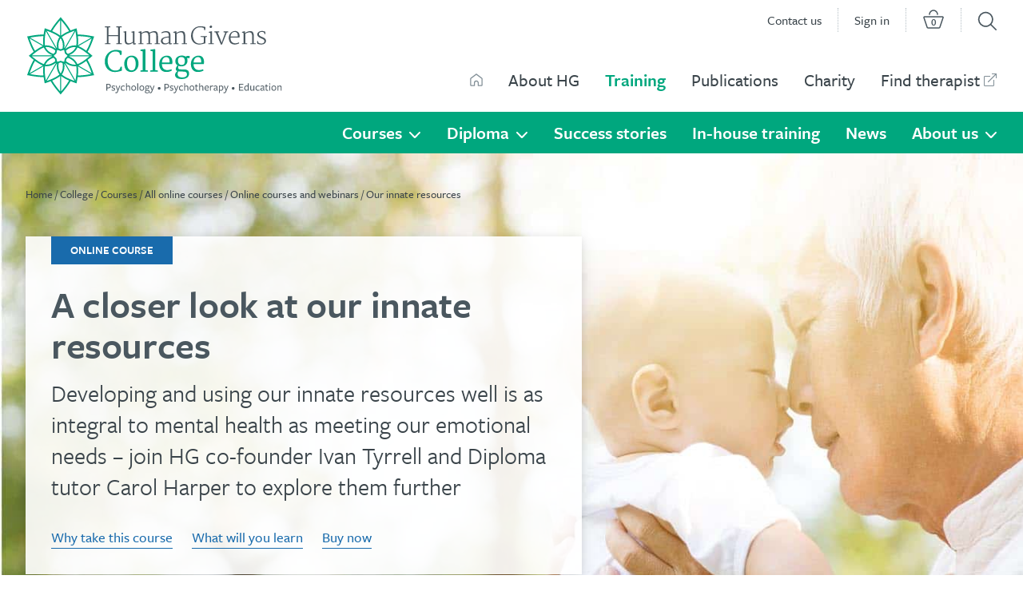

--- FILE ---
content_type: text/html; charset=UTF-8
request_url: https://www.humangivens.com/college/our-innate-resources-online-course/
body_size: 52445
content:
<!DOCTYPE html>
<html lang="en-GB">
<head>
	<!-- Google Tag Manager -->
<script>(function(w,d,s,l,i){w[l]=w[l]||[];w[l].push({'gtm.start':
new Date().getTime(),event:'gtm.js'});var f=d.getElementsByTagName(s)[0],
j=d.createElement(s),dl=l!='dataLayer'?'&l='+l:'';j.async=true;j.src=
'https://www.googletagmanager.com/gtm.js?id='+i+dl;f.parentNode.insertBefore(j,f);
})(window,document,'script','dataLayer','GTM-P344M94');</script>
<!-- End Google Tag Manager -->
	<meta charset="UTF-8">
	<meta name="viewport" content="width=device-width, initial-scale=1">
	<link rel="profile" href="https://gmpg.org/xfn/11">
	<meta name='robots' content='index, follow, max-image-preview:large, max-snippet:-1, max-video-preview:-1' />

	<!-- This site is optimized with the Yoast SEO plugin v24.4 - https://yoast.com/wordpress/plugins/seo/ -->
	<title>Our innate resources | Human Givens College Psychotherapy Training</title><style id="perfmatters-used-css">.banner{margin:5px 0;padding:5px 0;background:#525252;color:#fff;text-align:center;}@media print,screen and (min-width:64em){img[data-lazy-src],.lazyload__other{opacity:0;}.wp-caption,.gallery-caption{font-style:italic;margin-bottom:1em;width:100%;}.wp-caption img[class*="wp-image-"]{display:block;margin:0 auto;}.screen-reader-text{clip:rect(1px,1px,1px,1px);height:1px;overflow:hidden;position:absolute !important;width:1px;word-wrap:normal !important;}.screen-reader-text:focus{background-color:#fff;-webkit-box-shadow:0 0 2px 2px rgba(0,0,0,.25);box-shadow:0 0 2px 2px rgba(0,0,0,.25);clip:auto !important;color:#000;display:block;font-weight:700;height:auto;left:5px;line-height:normal;padding:15px 23px 14px;text-decoration:none;top:5px;width:auto;z-index:1000000;outline:#fff;}}@media (min-width:1024px){.mobile-only{display:none !important;}}@font-face{font-display:swap;font-family:"jenna_sue_proregular";src:url("https://www.humangivens.com/wp-content/cache/min/1/wp-content/themes/humangivens/assets/css/../../../../../../../../themes/humangivens/assets/fonts/jenna-sue/jenna_sue_pro-webfont.woff2") format("woff2"),url("https://www.humangivens.com/wp-content/cache/min/1/wp-content/themes/humangivens/assets/css/../../../../../../../../themes/humangivens/assets/fonts/jenna-sue/jenna_sue_pro-webfont.woff") format("woff");font-weight:400;font-style:normal;}.group:after{content:"";display:table;clear:both;}html{width:100%;min-width:100%;background-color:#fff;-ms-text-size-adjust:100%;-webkit-text-size-adjust:100%;box-sizing:border-box;}html{font-size:8.2px;}@media screen and (min-width:600px){html{font-size:calc(8.2px + 1.8 * ( ( 100vw - 600px ) / 600 ));}}@media screen and (min-width:1200px){html{font-size:10px;}}body{position:relative;display:flex;flex-direction:column;margin:0;width:100%;-webkit-font-smoothing:antialiased;-moz-osx-font-smoothing:grayscale;color:#3a444a;background-color:#fff;height:auto;overflow:visible;font-family:"freight-sans-pro",sans-serif;font-weight:400;font-kerning:normal;font-variant-ligatures:common-ligatures contextual;font-variant-numeric:lining-nums tabular-nums;-moz-font-feature-settings:"kern","liga","clig","calt","lnum","tnum";-ms-font-feature-settings:"kern","liga","clig","calt","lnum","tnum";-webkit-font-feature-settings:"kern","liga","clig","calt","lnum","tnum";font-feature-settings:"kern","liga","clig","calt","lnum","tnum";min-height:1px;font-size:2.2rem;line-height:1.2;}@media screen and (min-width:840px){body{min-width:100%;}}h1,h2,h3,h4,h5,h6{margin:0;padding:0;font-weight:400;}a,button,input[type="submit"]{color:inherit;transition:.3s;}img{max-width:100%;height:auto;border:0;min-height:1px;}input,select,textarea,button{font-family:"freight-sans-pro",sans-serif;font-weight:400;border-radius:0;-webkit-border-radius:0;border:0;font-kerning:normal;font-variant-ligatures:common-ligatures contextual;font-variant-numeric:lining-nums tabular-nums;-moz-font-feature-settings:"kern","liga","clig","calt","lnum","tnum";-ms-font-feature-settings:"kern","liga","clig","calt","lnum","tnum";-webkit-font-feature-settings:"kern","liga","clig","calt","lnum","tnum";font-feature-settings:"kern","liga","clig","calt","lnum","tnum";}button{cursor:pointer;outline:none;}ul{list-style:none;margin:0;padding:0;}*,*::before,*::after{box-sizing:inherit;}.cf::before,.cf::after{display:table;content:normal;}.cf::after{clear:both;}ul{margin:0;padding:0;}.skip-link{position:absolute;top:0;right:100%;}.skip-link:focus{right:auto;z-index:1000000;color:#fff;background-color:#000;padding:10px;text-transform:uppercase;}.screen-reader-text{clip:rect(1px,1px,1px,1px);height:1px;overflow:hidden;position:absolute !important;width:1px;word-wrap:normal !important;}.screen-reader-text:focus{background-color:#fff;-webkit-box-shadow:0 0 2px 2px rgba(0,0,0,.25);box-shadow:0 0 2px 2px rgba(0,0,0,.25);clip:auto !important;color:#000;display:block;font-weight:700;height:auto;left:5px;line-height:normal;padding:15px 23px 14px;text-decoration:none;top:5px;width:auto;z-index:100000;outline:#fff;}button{cursor:pointer;}a:hover,a:active,input:hover,input:active,button:hover,button:active{outline:none;overflow:hidden;}h1,h2,h3,h4,h5,h6{font-weight:600;color:#4a575f;}h1,h2,h3,h4,h5,h6,p{clear:both;margin-top:0;}section h1{margin-bottom:0;}section h2{margin-bottom:2rem;}section h3,section p,section ul,section ol{margin-bottom:1.6rem;}section h4,section h5,section h6{margin-bottom:1.2rem;}section p+h2,section ul+h2,section ol+h2{margin-top:4.8rem;}section p+h3,section ul+h3,section ol+h3{margin-top:4.8rem;}section p+h4,section ul+h4,section ol+h4{margin-top:3.2rem;}h1{line-height:1.072;letter-spacing:-.04rem;}h1{font-size:32px;}@media screen and (min-width:600px){h1{font-size:calc(32px + 16 * ( ( 100vw - 600px ) / 600 ));}}@media screen and (min-width:1200px){h1{font-size:48px;}}h2{font-size:3.6rem;line-height:1.072;}h3{font-size:3rem;line-height:1.125;}h4{font-size:2.7rem;line-height:1.072;}p,li{font-size:2.2rem;line-height:1.46;}blockquote p{font-size:3rem;}ul,ol{margin-left:0;margin-right:0;padding:0;padding-left:40px;}ul li{list-style-type:none;}button,.button{font-family:"freight-sans-pro",sans-serif;font-weight:400;}.wysiwyg p.standfirst{font-size:3rem;line-height:1.3;}.wysiwyg p.big_para{font-size:2.7rem;line-height:1.3;}.wysiwyg ul{padding-left:0;}strong{font-weight:600;}section.background-colour--default{background-color:transparent;background:transparent;}section.background-colour--gradient{background:#faefed;background:-moz-linear-gradient(left,#faefed 0%,#e8f0fa 100%);background:-webkit-linear-gradient(left,#faefed 0%,#e8f0fa 100%);background:linear-gradient(to right,#faefed 0%,#e8f0fa 100%);}section.background-colour--dew{background-color:#e6f2ee;}#content{width:100%;margin:auto;}.content{float:left;clear:both;width:100%;}.content figure{margin:0;padding:0;}.content a:link{font-weight:500;text-decoration:none;border-bottom:1px solid rgba(58,68,74,.4);opacity:1;}.content a:focus,.content a:hover,.content a:active{color:#7d8a91;border-bottom:1px solid rgba(125,138,145,.5);}.content-upper,.content--lower{width:100%;position:relative;clear:both;margin-left:auto;margin-right:auto;max-width:100%;padding-left:0;padding-right:0;background-color:#fff;}.content--upper{z-index:0;}.content--lower{z-index:0;}.content--standard{width:100%;position:relative;margin:0 auto;max-width:1280px;padding-left:10px;padding-right:10px;}.content--standard>div{float:left;}.content--standard .sidebar{float:right;background:rgba(0,0,0,.05);}section{padding-left:10px;padding-right:10px;width:100%;margin-bottom:6.4rem;margin-top:6.4rem;position:relative;clear:both;}@media screen and (min-width:601px){section{padding-left:16px;padding-right:16px;}}section .block__heading h2,section h2.mega_text{color:#4a575f;margin-top:0;margin-bottom:4.8rem;font-size:4.8rem;line-height:1.072;font-weight:400;text-align:center;}section ul li{list-style-type:none;background-image:url("https://www.humangivens.com/wp-content/cache/min/1/wp-content/themes/humangivens/assets/css/../../../../../../../../themes/humangivens/assets/img/bullet-default.svg");background-size:10px;background-repeat:no-repeat;background-position:left 1.2rem;padding-left:32px;margin-bottom:.5rem;}section ol{padding:0;list-style-type:decimal;list-style-position:inside;}section ol li{margin-bottom:.5rem;}section hr{margin-top:3.2rem;margin-bottom:3.2rem;border:0;height:1px;background-color:#919da5;}section figure{margin:0;padding:0;}section a:link{font-weight:500;text-decoration:none;border-bottom:1px solid rgba(58,68,74,.4);opacity:1;}section a:focus,section a:hover,section a:active{color:#7d8a91;border-bottom:1px solid rgba(125,138,145,.5);}section section{margin-bottom:0;margin-top:0;}section:after{content:"";display:table;clear:both;}.cell-inner{margin-left:auto;margin-right:auto;width:100%;max-width:1248px;position:relative;}.columnar-wrapper{padding-left:1.6rem;padding-right:1.6rem;position:relative;float:left;margin-bottom:3.2rem;display:flex !important;}.column{padding-left:10px;padding-right:10px;}@media screen and (min-width:601px){.column{padding-left:16px;padding-right:16px;}}@media screen and (min-width:601px){.content--standard{padding-left:16px;padding-right:16px;}}@media screen and (min-width:1024px){#content{padding-top:52px;}}.site--2 section ul li{background-image:url("https://www.humangivens.com/wp-content/cache/min/1/wp-content/themes/humangivens/assets/css/../../../../../../../../themes/humangivens/assets/img/bullet-jade.svg");}.category--attended-courses section ul li{background-image:url("https://www.humangivens.com/wp-content/cache/min/1/wp-content/themes/humangivens/assets/css/../../../../../../../../themes/humangivens/assets/img/bullet-sunset.svg");}.category--online-courses section ul li{background-image:url("https://www.humangivens.com/wp-content/cache/min/1/wp-content/themes/humangivens/assets/css/../../../../../../../../themes/humangivens/assets/img/bullet-sapphire.svg");}@media screen and (max-width:600px){.large-3{width:100%;}.large-4{width:100%;}.large-6{width:100%;}.large-7{width:100%;}.large-8{width:100%;}.large-9{width:100%;}.large-12{width:100%;}}@media screen and (min-width:601px){.med-6{width:50%;}.med-7{width:58.3%;min-width:100%;}}@media screen and (min-width:768px){.med-6{width:50%;}.med-7{width:58.3%;min-width:652px;max-width:100%;margin-left:auto;margin-right:auto;}}@media screen and (min-width:1024px){.large-3{width:25%;}.large-4{width:33.3%;min-width:1px;max-width:33.3%;}.large-6{width:50%;}.large-7{width:58.3%;min-width:652px;max-width:100%;margin-left:auto;margin-right:auto;}.content--upper .large-7,.content--lower .large-7{margin-left:0;margin-right:0;}.large-8{width:66.6%;}.large-9{width:75%;}.large-12{width:100%;}}.layout--divider-line hr,.layout--divider-line.divider_style--hr_basic hr{border:0;height:1px;background-color:#e4e9ec;overflow:visible;}select option{font-size:2.2rem;line-height:1.2;font-weight:400;}.block--form *,#review_form *{color:#4a575f;}.block--form div,#review_form div{margin:0;padding:0;}.block--form ul,.block--form li,#review_form ul,#review_form li{list-style-type:none;float:left;clear:both;background-image:none;}.block--form input,.block--form textarea,.block--form select,#review_form input,#review_form textarea,#review_form select{border:1px solid #b5bfc5;color:#4a575f;font-size:2.2rem;line-height:1.2;margin:0 0 2rem 0;padding:1.2rem 1.4rem;float:left;clear:both;width:100%;}.block--form ::placeholder,#review_form ::placeholder{color:#919da5;opacity:1;}.block--form :-ms-input-placeholder,#review_form :-ms-input-placeholder{color:#919da5;}.block--form ::-ms-input-placeholder,#review_form ::-ms-input-placeholder{color:#919da5;}.block--form label,#review_form label{font-size:2.2rem;line-height:1.2;font-weight:500;color:#4a575f;margin:0;padding:0;float:left;clear:both;padding-bottom:1.2rem;}.block--form .form-submit #submit,#review_form .form-submit #submit{-webkit-transition:all .3s ease;-moz-transition:all .3s ease;-o-transition:all .3s ease;-ms-transition:all .3s ease;transition:all .3s ease;display:inline-block;text-decoration:none;font-weight:600;font-weight:600 !important;line-height:1.2;line-height:1.2;border-radius:9999px;background-size:auto 2rem;background-repeat:no-repeat;background-position:right 1.8rem top 53%;overflow:hidden;background-color:transparent;white-space:nowrap;min-width:18rem;border:1px solid transparent;padding-bottom:1.6rem;padding-left:2.2rem;padding-right:5rem;padding-top:1.4rem;font-size:2.2rem;color:#fff !important;margin-top:3.6rem;margin-bottom:6.4rem;width:auto;}.block--form .form-submit #submit:hover,.block--form .form-submit #submit:active,.block--form .form-submit #submit:focus,#review_form .form-submit #submit:hover,#review_form .form-submit #submit:active,#review_form .form-submit #submit:focus{background-color:#4a575f !important;border:1px solid transparent;color:#fff !important;}.block--form .block__heading img,#review_form .block__heading img{width:auto;height:9.3rem;margin-bottom:1.6rem;}.block--form .block__heading h3,#review_form .block__heading h3{font-size:4.8rem;line-height:1.072;color:#4a575f;font-weight:400;}.block--form .block__content.the__form form,#review_form .block__content.the__form form{margin:0;padding:3.2rem;background-color:transparent;}.block--form .block__content.the__form form ul,.block--form .block__content.the__form form li,#review_form .block__content.the__form form ul,#review_form .block__content.the__form form li{list-style-type:none;float:left;clear:both;background-image:none;margin:0;padding:0;width:100%;}.block--form .block__content.the__form form .gfield,#review_form .block__content.the__form form .gfield{margin-bottom:3.2rem;}.block--form .block__content.the__form form label,#review_form .block__content.the__form form label{font-size:2.2rem;line-height:1.2;font-weight:500;}.block--form .block__content.the__form form .ginput_container,#review_form .block__content.the__form form .ginput_container{width:100%;clear:both;}.block--form .block__content.the__form form select,#review_form .block__content.the__form form select{font-size:2.2rem;line-height:1.2;margin-bottom:0rem;padding:1.2rem 1.4rem;width:100%;}.block--form .block__content.the__form form select option,#review_form .block__content.the__form form select option{font-size:2.2rem;line-height:1.2;font-weight:400;}.block--form .block__content.the__form form input[type="checkbox"],#review_form .block__content.the__form form input[type="checkbox"]{font-size:2.2rem;line-height:1.2;height:2.2rem;width:2.2rem;margin-top:.35rem;margin-right:.7rem;}.block--form .block__content.the__form form input[type="checkbox"]+label,#review_form .block__content.the__form form input[type="checkbox"]+label{width:calc(100% - 4rem);}.block--form .block__content.the__form form input[type="radio"],.block--form .block__content.the__form form input[type="checkbox"],#review_form .block__content.the__form form input[type="radio"],#review_form .block__content.the__form form input[type="checkbox"]{-webkit-appearance:none;-moz-appearance:none;appearance:none;display:inline-block;position:relative;background-color:#fff;padding:0;cursor:pointer;outline:none;height:2rem;width:2rem;border:.1rem solid #919da5;margin-top:.4rem;margin-right:1rem;margin-bottom:1.6rem;}.block--form .block__content.the__form form input[type="radio"],#review_form .block__content.the__form form input[type="radio"]{border-radius:5rem;}.block--form .block__content.the__form form input[type="checkbox"],#review_form .block__content.the__form form input[type="checkbox"]{border-radius:.3rem;}.block--form .block__content.the__form form input[type="radio"]:checked,.block--form .block__content.the__form form input[type="checkbox"]:checked,#review_form .block__content.the__form form input[type="radio"]:checked,#review_form .block__content.the__form form input[type="checkbox"]:checked{background-color:#919da5;background-image:url("https://www.humangivens.com/wp-content/cache/min/1/wp-content/themes/humangivens/assets/css/../../../../../../../../themes/humangivens/assets/img/tick-white-thick.svg");background-repeat:no-repeat;background-size:1.1rem;background-position:center;}.block--form .block__content.the__form form input[type="submit"],#review_form .block__content.the__form form input[type="submit"]{margin-top:6.4rem;float:right;}.block--form .block__content.the__form form .gform_footer,#review_form .block__content.the__form form .gform_footer{clear:both;}.block--form .block__content.the__form form .gform_button,#review_form .block__content.the__form form .gform_button{-webkit-transition:all .3s ease;-moz-transition:all .3s ease;-o-transition:all .3s ease;-ms-transition:all .3s ease;transition:all .3s ease;display:inline-block;text-decoration:none;font-weight:600;font-weight:600 !important;line-height:1.2;line-height:1.2;border-radius:9999px;background-size:auto 2rem;background-repeat:no-repeat;background-position:right 1.8rem top 53%;overflow:hidden;background-color:transparent;white-space:nowrap;min-width:18rem;border:1px solid transparent;padding-bottom:1.6rem;padding-left:2.2rem;padding-right:5rem;padding-top:1.4rem;font-size:2.2rem;color:#fff !important;float:none;width:auto;margin-top:3.6rem;}.block--form .block__content.the__form form .gform_button:hover,.block--form .block__content.the__form form .gform_button:active,.block--form .block__content.the__form form .gform_button:focus,#review_form .block__content.the__form form .gform_button:hover,#review_form .block__content.the__form form .gform_button:active,#review_form .block__content.the__form form .gform_button:focus{background-color:#4a575f !important;border:1px solid transparent;color:#fff !important;}.block--form .block__content.the__form form:after,#review_form .block__content.the__form form:after{content:"";display:table;clear:both;}.block--form .block__content.the__form form .category--attended-courses .content .block--form ul li,.category--online-courses .content .block--form ul li,.category--diploma .content .block--form ul li{background-image:none;}.block--form .block__content.the__form form .category--attended-courses .content #review_form ul li,.category--online-courses .content #review_form ul li,.category--diploma .content #review_form ul li{background-image:none;}.site--2 #review_form .form-submit #submit,.site--2 .block--form .form-submit #submit{background-color:#00a77e;}.site--2 .block--form .block__content.the__form form .gform_button,.site--2 #review_form .block__content.the__form form .gform_button{background-color:#00a77e;}.content--upper .block--form .block__content.the__form form{background-color:#f0f3f5;}#review_form #commentform{padding:0;float:left;clear:both;}#review_form span.required{display:none;}#review_form label{font-weight:600;}#review_form .comment-form-rating label{display:none;}#review_form .acf-comment-fields{float:left;}#review_form .acf-input{float:left;clear:both;width:100%;}#review_form .acf-input-wrap input{height:auto;}#review_form .acf-field-message .acf-label{display:none;}#review_form .acf-field-message .acf-input p{font-size:1.8rem;line-height:1.5;margin-bottom:1.6rem;}@media screen and (min-width:601px){#review_form #commentform{padding:0 205px;}}.site_header{position:relative;padding-bottom:0;margin-top:0;padding-left:10px;padding-right:10px;z-index:10;}.site_header .row{width:100%;clear:both;max-width:1248px;position:relative;display:block;padding-left:10px;padding-right:10px;margin:auto;}.site_header .row .columns{padding-left:0;padding-right:0;}.site_header #header-row-1{background-color:#14b1e7;position:absolute;left:0;top:0;}.site_header .top-bar{height:40px;}.site_header .top-bar ul{width:100%;display:flex;flex-direction:row;padding-left:16px;padding-right:18px;}.site_header .top-bar ul li{display:block;list-style-type:none;margin:0;padding:0;font-size:16px;line-height:40px;font-weight:500;}.site_header .top-bar ul li a{text-decoration:none;color:#fff;}.site_header .top-bar ul li.mobile-only a{text-indent:-1000px;overflow:hidden;background-image:url("https://www.humangivens.com/wp-content/cache/min/1/wp-content/themes/humangivens/assets/css/../../../../../../../../themes/humangivens/assets/img/portal-home-white.svg");background-size:contain;background-repeat:no-repeat;display:block;width:20px;height:40px;background-position:center;margin-right:26px;}.site_header .top-bar ul>li:nth-child(1){order:1;}.site_header .top-bar ul>li:nth-child(2){order:5;display:none;}.site_header .top-bar ul>li:nth-child(3){order:3;margin-left:auto;margin-right:24px;}.site_header .top-bar ul>li:nth-child(4){order:4;}.site_header .top-bar ul>li:nth-child(4) .ajax_cart>a{display:block;background-image:url("https://www.humangivens.com/wp-content/cache/min/1/wp-content/themes/humangivens/assets/css/../../../../../../../../themes/humangivens/assets/img/basket-white.svg");background-size:contain;background-repeat:no-repeat;background-position:center;margin-top:7px;width:26px;height:24px;background-color:#fff;background-color:transparent;text-align:center;}.site_header .top-bar ul>li:nth-child(4) .ajax_cart>a .cart-text{text-indent:-1000px;overflow:hidden;overflow:hidden;clip:rect(1px,1px,1px,1px);height:1px;position:absolute !important;width:1px;word-wrap:normal !important;}.site_header .top-bar ul>li:nth-child(4) .ajax_cart>a .cart-count{font-size:12px;line-height:14px;color:#fff;font-weight:600;padding-top:8px;display:block;}.site_header .top-bar ul>li:nth-child(5){order:2;}.site_header .top-bar ul>li:nth-child(5) button{width:24px;height:40px;text-indent:-1000px;overflow:hidden;background-image:url("https://www.humangivens.com/wp-content/cache/min/1/wp-content/themes/humangivens/assets/css/../../../../../../../../themes/humangivens/assets/img/search-mobile.svg");background-size:contain;background-repeat:no-repeat;background-position:center;background-color:transparent;}.site_header .top-bar ul>li:nth-child(5) button.expanded{background-image:url("https://www.humangivens.com/wp-content/cache/min/1/wp-content/themes/humangivens/assets/css/../../../../../../../../themes/humangivens/assets/img/search-close-mobile.svg") !important;}.site_header #header-row-2{display:flex;position:static;padding-top:40px;}.site_header .large-4{width:50%;float:left;height:80px;display:flex;flex-direction:column;justify-content:center;}.site_header .large-4 #logo{display:block;background-image:url("https://www.humangivens.com/wp-content/cache/min/1/wp-content/themes/humangivens/assets/css/../../../../../../../../themes/humangivens/assets/img/img-hg-main/human-givens-logo.svg");background-size:contain;background-repeat:no-repeat;width:220px;height:64px;}.site_header .large-8{height:80px;}@media screen and (min-width:601px){.site_header{padding-left:16px;padding-right:16px;}.site_header .row{padding-left:16px;padding-right:16px;}.site_header .top-bar ul{padding-right:24px;}}@media (max-width:1023px){.site_header .large-8{width:50%;position:relative;float:right;clear:both;display:flex;}.site_header .large-8 .main__menu{margin:0;padding:0;}.site_header .large-8 .main__menu li{margin:0;padding:0;}.site_header .large-8 button.mobile-only{position:absolute;right:0;margin-top:20px;z-index:1;width:40px;height:40px;text-indent:-1000px;overflow:hidden;background-image:url("https://www.humangivens.com/wp-content/cache/min/1/wp-content/themes/humangivens/assets/css/../../../../../../../../themes/humangivens/assets/img/mobile-burger.svg");background-size:22px;background-repeat:no-repeat;background-position:center;background-color:#4a575f;border-radius:50%;}.site_header .large-8 button.mobile-only.expanded{background-image:url("https://www.humangivens.com/wp-content/cache/min/1/wp-content/themes/humangivens/assets/css/../../../../../../../../themes/humangivens/assets/img/mobile-close.svg");background-size:16px;}}@media (min-width:1024px){.site_header #header-row-1{background-color:transparent;position:static;}.site_header .top-bar li.mobile-only{display:block !important;}.site_header .large-8 button.mobile-only{display:block !important;}.site_header .top-bar{background-color:transparent;width:70%;height:30px;margin-top:10px;float:right;}.site_header .top-bar ul{padding-left:0;padding-right:0;}.site_header .top-bar ul li.mobile-only{display:none !important;}.site_header .top-bar ul>li:nth-child(1){order:1;padding-left:0;}.site_header .top-bar ul>li:nth-child(2){order:2;display:block;margin-left:auto;}.site_header .top-bar ul>li:nth-child(3){order:3;margin-left:0;margin-right:0;}.site_header .top-bar ul>li:nth-child(4){order:4;}.site_header .top-bar ul>li:nth-child(4) .ajax_cart>a{display:block;background-image:url("https://www.humangivens.com/wp-content/cache/min/1/wp-content/themes/humangivens/assets/css/../../../../../../../../themes/humangivens/assets/img/basket-charcoal.svg");background-size:contain;background-repeat:no-repeat;background-position:center;width:28px;height:28px;background-color:#fff;line-height:0;font-size:0;color:transparent;text-align:center;margin-top:0;}.site_header .top-bar ul>li:nth-child(4) .ajax_cart>a .cart-count{font-size:13px;padding-top:10px;color:#4a575f;}.site_header .top-bar ul>li:nth-child(5){order:5;padding-right:0;border-right:none;}.site_header .top-bar ul>li:nth-child(5) button{width:25px;height:25px;background-color:#fff;text-indent:-1000px;overflow:hidden;background-image:url("https://www.humangivens.com/wp-content/cache/min/1/wp-content/themes/humangivens/assets/css/../../../../../../../../themes/humangivens/assets/img/search-desktop.svg");background-size:contain;}.site_header .top-bar ul>li:nth-child(5) button.expanded{background-image:url("https://www.humangivens.com/wp-content/cache/min/1/wp-content/themes/humangivens/assets/css/../../../../../../../../themes/humangivens/assets/img/search-close.svg") !important;}.site_header .top-bar>ul>li{line-height:30px;margin-left:0;padding-right:20px;padding-left:20px;border-right:1px dotted #b5bfc5;}.site_header .top-bar>ul>li a{color:#3a444a;}.site_header #header-row-2{display:block;padding-top:0;}.site_header .large-4{position:absolute;top:0;width:362px;height:112px;}.site_header .large-4 #logo{width:370px;height:92px;}.site_header .large-8{width:auto;height:72px;padding-top:20px;}.site_header .large-8 button.mobile-only{display:none !important;}}@media screen and (min-width:1200px){.site_header .large-4{width:362px;height:140px;display:flex;flex-direction:column;justify-content:center;}.site_header .large-4 #logo{height:98px;}.site_header .large-8{width:auto;height:100px;padding-top:34px;}}@media only screen and (max-width:1023px){.menu__wrapper{transition:left .6s ease-in-out;-moz-transition:left .6s ease-in-out;-webkit-transition:left .6s ease-in-out;-o-transition:left .6s ease-in-out;position:fixed;top:0;width:100%;height:100%;left:-110%;overflow-y:hidden;}.menu__wrapper.expanded{left:0;max-height:100vh;}#menu-primary-new>li:first-of-type>a:first-of-type{background-image:url("https://www.humangivens.com/wp-content/cache/min/1/wp-content/themes/humangivens/assets/css/../../../../../../../../themes/humangivens/assets/img/home-icon-grey.svg");background-position:center;background-repeat:no-repeat;background-size:contain;display:block;width:20px;text-indent:-1000px;overflow:hidden;}#menu-primary-new{padding-left:20px;padding-top:32px;margin-right:40px;min-height:100%;background-color:#f7f9fa;}#menu-primary-new ul{padding-left:0;}#menu-primary-new li.site-main>a{margin-bottom:28px;}#menu-primary-new li.site-main+li>a{color:#14b1e7;}#menu-primary-new li.site-college>a{color:#00a77e;}#menu-primary-new li.site-publications>a,#menu-primary-new li#menu-item-538>a{color:#b12a30;}#menu-primary-new li.site-foundation>a{color:#db5c2c;}#menu-primary-new li.site-institute>a{color:#196bac;background-image:url("https://www.humangivens.com/wp-content/cache/min/1/wp-content/themes/humangivens/assets/css/../../../../../../../../themes/humangivens/assets/img/external-sapphire.svg");background-size:20px;background-repeat:no-repeat;background-position:left 77%;padding-left:48px;margin-left:0;}#menu-primary-new li:first-of-type,#menu-primary-new li.mobi-nav-extra{border-bottom:none;}#menu-primary-new li{position:relative;margin-bottom:0;font-size:28px;line-height:32px;margin-right:50px;display:block;border-bottom:1px solid #d3dade;padding-bottom:14px;font-weight:600;}#menu-primary-new li a{text-decoration:none;display:block;margin-left:4.8rem;padding-bottom:0;padding-top:14px;}#menu-primary-new li .menu_sub_toggler{display:block;position:absolute;left:0;top:0;width:20px;height:60px;text-indent:-1000px;overflow:hidden;background-color:transparent;background-image:url("https://www.humangivens.com/wp-content/cache/min/1/wp-content/themes/humangivens/assets/css/../../../../../../../../themes/humangivens/assets/img/nav-down-charcoal.svg");background-size:contain;background-repeat:no-repeat;background-position:center;}#menu-primary-new li li{margin-right:0;font-size:22px;line-height:26px;border-bottom:none;padding-bottom:6px;}#menu-primary-new li li .menu_sub_toggler{background-size:12px;height:36px;background-position:center;}#menu-primary-new li li a{color:#3a444a;padding-top:6px;}#menu-primary-new li li li.sub-menu__column li{font-weight:400;}#menu-primary-new li li li.sub-menu__column li li a{font-size:18px;margin-left:5.8rem;}#menu-primary-new li li li.sub-menu__column li li:first-of-type{padding-top:6px;}#menu-primary-new li li li:first-of-type{margin-top:0;}#menu-primary-new li li:first-of-type{margin-top:14px;}#menu-primary-new li.mobi-nav-extra{font-weight:400;}#menu-primary-new li.menu-item--special{display:none;}.sub-menu__wrapper{overflow:hidden;height:0;}.sub-menu__wrapper.depth--0{bottom:auto;top:0;background:transparent;}.sub-menu__column{width:100%;}.sub-menu__column:first-of-type ul{padding-top:.6rem;}.sub-menu__column:after{content:"";display:table;clear:both;}li.sub-menu__column{padding-bottom:0 !important;}}@media only screen and (max-width:1023px) and (min-width:768px){#menu-primary-new{margin-right:52px;padding-left:32px;}}@media only screen and (min-width:1024px){.sub-menu__wrapper.depth--0{display:none;}.main__menu{font-size:18px;line-height:22px;float:right;padding:10px 0;font-weight:500;}.main__menu li{display:block;float:left;padding:0;padding-right:32px;}.main__menu li.mobi-nav-extra{display:none;}.main__menu li.menu-item--special{display:block;}.main__menu li.site-institute{padding-right:0;}.main__menu li.site-institute a{padding-right:2.2rem;background-image:url("https://www.humangivens.com/wp-content/cache/min/1/wp-content/themes/humangivens/assets/css/../../../../../../../../themes/humangivens/assets/img/external-iron-24px.svg");background-size:1.8rem;background-repeat:no-repeat;background-position:right 54%;}.main__menu li:last-of-type{padding-right:0;}.main__menu li.site-main a{background-image:url("https://www.humangivens.com/wp-content/cache/min/1/wp-content/themes/humangivens/assets/css/../../../../../../../../themes/humangivens/assets/img/home-icon-grey.svg");background-size:contain;background-repeat:no-repeat;background-position:center;display:block;width:16px;text-indent:-1000px;overflow:hidden;}.main__menu a{text-decoration:none;}.main__menu a{font-size:18px;}}@media only screen and (min-width:1024px) and (min-width:1024px){.main__menu a{font-size:calc(18px + 4 * ( ( 100vw - 1024px ) / 176 ));}}@media only screen and (min-width:1024px) and (min-width:1200px){.main__menu a{font-size:22px;}}@media only screen and (min-width:1024px){.main__menu .menu_sub_toggler{display:none;}.sub-menu__wrapper.depth--0{position:absolute;left:0;right:0;top:100%;background:#ccc;padding:0;}.sub-menu__wrapper.depth--0 a{color:#fff;font-weight:600;position:relative;display:block;overflow:visible;font-size:22px;line-height:52px;}.sub-menu__wrapper.depth--0 .menu-item-has-children>a{padding-right:24px;background-image:url("https://www.humangivens.com/wp-content/cache/min/1/wp-content/themes/humangivens/assets/css/../../../../../../../../themes/humangivens/assets/img/nav-down-white.svg");background-position:right 58%;background-repeat:no-repeat;background-size:16px;}.sub-menu__wrapper.depth--0 .menu-item-has-children:hover>a{background-image:url("https://www.humangivens.com/wp-content/cache/min/1/wp-content/themes/humangivens/assets/css/../../../../../../../../themes/humangivens/assets/img/nav-up-white.svg");}.sub-menu__wrapper.depth--0 .menu-item-has-children>a::after{content:"";display:none;background-image:url("https://www.humangivens.com/wp-content/cache/min/1/wp-content/themes/humangivens/assets/css/../../../../../../../../themes/humangivens/assets/img/img-hg-main/triangle-sky.svg");background-position:center top;background-repeat:no-repeat;width:100%;width:calc(100% - 24px);height:8px;position:absolute;left:0;top:100%;z-index:1;}.sub-menu__wrapper.depth--0 .menu-item-has-children:hover>a::after{display:block;}.sub-menu__wrapper.depth--0 li:hover .sub-menu__wrapper.depth--1{opacity:1;width:auto;}.sub-menu__wrapper.depth--0>.sub-menu__sizer{width:100%;max-width:1280px;margin-right:auto;margin-left:auto;padding-right:32px;padding-left:32px;}.sub-menu__wrapper.depth--0>.sub-menu__sizer>.sub-menu{float:right;}.sub-menu__column{width:calc(100% / 3);}.sub-menu__column ul,.sub-menu__column li{display:block;width:100%;margin:0;padding:0;}.sub-menu__column li{padding:0;}.sub-menu__column li:last-of-type{border-bottom:1px solid #14b1e7;}.sub-menu__wrapper.depth--0 li .sub-menu__wrapper.depth--1{position:absolute;left:0;right:0;bottom:auto;background:#f7f9fa;padding:0;padding-top:48px;padding-bottom:80px;display:block;overflow:hidden;transition:opacity .3s ease-out;-moz-transition:opacity .3s ease-out;-webkit-transition:opacity .3s ease-out;-o-transition:opacity .3s ease-out;width:0;opacity:0;-webkit-box-shadow:0 7px 28px -7px rgba(0,0,0,.3);-moz-box-shadow:0 7px 28px -7px rgba(0,0,0,.3);box-shadow:0 7px 28px -7px rgba(0,0,0,.3);}.sub-menu__wrapper.depth--0 li .sub-menu__wrapper.depth--1 li{position:relative;padding-top:9px;padding-bottom:9px;}.sub-menu__wrapper.depth--0 li .sub-menu__wrapper.depth--1 li.menu-item{border-top:1px solid #14b1e7;}.sub-menu__wrapper.depth--0 li .sub-menu__wrapper.depth--1 li.menu-item span{display:block;float:left;}.sub-menu__wrapper.depth--0 li .sub-menu__wrapper.depth--1 li.menu-item.menu-item--special{border-bottom:none;border-top:none;}.sub-menu__wrapper.depth--0 li .sub-menu__wrapper.depth--1 li.menu-item-has-children>a{padding-right:24px;background-image:none;}.sub-menu__wrapper.depth--0 li .sub-menu__wrapper.depth--1 li.menu-item-has-children>a::after{content:"";display:none;}.sub-menu__wrapper.depth--0 li .sub-menu__wrapper.depth--1 li.menu-item-has-children:hover>a{background-image:none;}.sub-menu__wrapper.depth--0 li .sub-menu__wrapper.depth--1 li.menu-item-has-children:hover>a::after{display:none;}.sub-menu__wrapper.depth--0 li .sub-menu__wrapper.depth--1 a{color:#3a444a;padding-right:36px;font-size:22px;line-height:26px;}.sub-menu__wrapper.depth--0 li .sub-menu__wrapper.depth--1 h3{font-size:32px;line-height:38px;font-weight:600;color:#14b1e7;margin-bottom:16px;}.sub-menu__wrapper.depth--0 li .sub-menu__wrapper.depth--1 p{font-size:24px;line-height:32px;font-weight:400;}.sub-menu__wrapper.depth--0 li .sub-menu__wrapper.depth--1 span{font-size:24px;line-height:32px;font-weight:600;color:#14b1e7;background-image:url("https://www.humangivens.com/wp-content/cache/min/1/wp-content/themes/humangivens/assets/css/../../../../../../../../themes/humangivens/assets/img//arrow-sky-l.svg");background-position:right 60%;background-repeat:no-repeat;background-size:12px;padding-right:24px;}.sub-menu__wrapper.depth--0 li .sub-menu__wrapper.depth--1 .menu_sub_toggler{display:block;width:20px;height:44px;background-color:transparent;position:absolute;right:0;top:0;text-indent:-1000px;overflow:hidden;background-size:16px;background-repeat:no-repeat;background-position:center;}.sub-menu__wrapper.depth--0 li .sub-menu__wrapper.depth--1 .sub-menu__sizer{width:100%;max-width:1280px;margin-right:auto;margin-left:auto;padding-left:32px;padding-right:32px;}.sub-menu__wrapper.depth--0 li .sub-menu__wrapper.depth--1 .sub-menu__wrapper.depth--2{overflow:hidden;height:0;}.sub-menu__wrapper.depth--0 li .sub-menu__wrapper.depth--1 .sub-menu__wrapper.depth--2 .sub-menu__sizer{padding-left:0;padding-right:0;}.sub-menu__wrapper.depth--0 li .sub-menu__wrapper.depth--1 .sub-menu__wrapper.depth--2 .menu-item{border-bottom:none !important;border-top:none !important;}.sub-menu__wrapper.depth--0 li .sub-menu__wrapper.depth--1 .sub-menu__wrapper.depth--2 li:last-of-type{padding-bottom:12px;}.sub-menu__wrapper.depth--0 li .sub-menu__wrapper.depth--1 .sub-menu__wrapper.depth--2 a{font-weight:500;font-size:18px;line-height:21px;padding-top:0;padding-bottom:0;}}.site--2 .site-college .sub-menu__wrapper.depth--0{display:block;}.site_header .search__wrapper{background-color:#f0f3f5;position:absolute;width:100%;height:0;left:0;overflow:hidden;transition:height .6s ease-in-out;-moz-transition:height .6s ease-in-out;-webkit-transition:height .6s ease-in-out;-o-transition:height .6s ease-in-out;display:flex;flex-direction:column;align-items:center;justify-content:center;padding-left:20px;padding-right:20px;-webkit-box-shadow:inset 0 10px 48px -48px rgba(0,0,0,.666);-moz-box-shadow:inset 0 10px 48px -48px rgba(0,0,0,.666);box-shadow:inset 0 10px 48px -48px rgba(0,0,0,.666);}.site_header .search__wrapper form{align-self:flex-start;margin-top:-68px;display:flex;width:100%;padding-bottom:20px;}.site_header .search__wrapper form input{-webkit-appearance:none;font-size:24px;line-height:28px;height:28px;width:calc(100% - 28px);padding:0;padding-right:14px;margin:0;background-color:transparent;margin-top:auto;margin-bottom:auto;}.site_header .search__wrapper form button{display:block;text-indent:-1000px;overflow:hidden;width:28px;height:28px;background-size:contain;background-repeat:no-repeat;background-position:center;background-color:transparent;}.site_header .search__wrapper.expanded{height:184px;height:calc(100vh - 120px);-webkit-box-shadow:0 20px 40px -20px rgba(0,0,0,.2);-moz-box-shadow:0 20px 40px -20px rgba(0,0,0,.2);box-shadow:0 20px 40px -20px rgba(0,0,0,.2);}.site--2 .site_header .search__wrapper form,.college-template .site_header .search__wrapper form{border-bottom:1px solid #00a77e;}.site--2 .site_header .search__wrapper form button,.college-template .site_header .search__wrapper form button{background-image:url("https://www.humangivens.com/wp-content/cache/min/1/wp-content/themes/humangivens/assets/css/../../../../../../../../themes/humangivens/assets/img/img-hg-college/search-icon-jade.svg");}@media (min-width:601px){.site_header .search__wrapper{justify-content:center;}.site_header .search__wrapper form{margin-top:0;height:68px;align-self:center;padding-bottom:30px;width:561px;}.site_header .search__wrapper form input{font-size:40px;line-height:48px;height:48px;padding-right:24px;}.site_header .search__wrapper form button{width:48px;height:48px;}.site_header .search__wrapper.expanded{height:368px;}}@media (min-width:768px){.site_header .search__wrapper form{min-width:561px;width:66%;max-width:800px;}}.hero{position:relative;}.hero h1{margin-bottom:1.6rem;}.hero .hero__content p{font-size:3rem;line-height:1.3;}.hero .hero__content p.large_subtitle{color:#4a575f;font-weight:600;margin-bottom:1.4rem;}.breadcrumb-wrapper{display:none;}@media screen and (min-width:601px){.hero .hero-text-wrapper{padding-left:16px;padding-right:16px;}}@media screen and (min-width:840px){.breadcrumb-wrapper{font-size:1.4rem;line-height:1.142;font-weight:500;position:relative;display:block;}.breadcrumb-wrapper a,.breadcrumb-wrapper a:link,.breadcrumb-wrapper a:hover,.breadcrumb-wrapper a:active{text-decoration:none;}.breadcrumb-wrapper a:hover,.breadcrumb-wrapper a:active{border-bottom:none;}.breadcrumb-wrapper.breadcrumb-colour--light{color:#fff;}.breadcrumb-wrapper.breadcrumb-colour--light a,.breadcrumb-wrapper.breadcrumb-colour--light a:link,.breadcrumb-wrapper.breadcrumb-colour--light a:hover,.breadcrumb-wrapper.breadcrumb-colour--light a:active{color:#fff;}.breadcrumb-wrapper.breadcrumb-colour--light a:hover,.breadcrumb-wrapper.breadcrumb-colour--light a:active{border-bottom:none;}}@media screen and (min-width:601px){.hero-text-wrapper{padding-left:16px;padding-right:16px;}}.hero{position:relative;}.hero h1{margin-bottom:1.6rem;}.hero .hero__content p{font-size:3rem;line-height:1.3;}.hero .hero__content p.large_subtitle{color:#4a575f;font-weight:600;margin-bottom:1.4rem;}.breadcrumb-wrapper{display:none;}@media screen and (min-width:601px){.hero .hero-text-wrapper{padding-left:16px;padding-right:16px;}}@media screen and (min-width:840px){.breadcrumb-wrapper{font-size:1.4rem;line-height:1.142;font-weight:500;position:relative;display:block;}.breadcrumb-wrapper a,.breadcrumb-wrapper a:link,.breadcrumb-wrapper a:hover,.breadcrumb-wrapper a:active{text-decoration:none;}.breadcrumb-wrapper a:hover,.breadcrumb-wrapper a:active{border-bottom:none;}.breadcrumb-wrapper.breadcrumb-colour--light{color:#fff;}.breadcrumb-wrapper.breadcrumb-colour--light a,.breadcrumb-wrapper.breadcrumb-colour--light a:link,.breadcrumb-wrapper.breadcrumb-colour--light a:hover,.breadcrumb-wrapper.breadcrumb-colour--light a:active{color:#fff;}.breadcrumb-wrapper.breadcrumb-colour--light a:hover,.breadcrumb-wrapper.breadcrumb-colour--light a:active{border-bottom:none;}}@media screen and (min-width:601px){.hero-text-wrapper{padding-left:16px;padding-right:16px;}}.hero p a{text-decoration:none;border-bottom:1px solid #3a444a;}.site--2 .hero-text-wrapper .hero__content .hero__anchors li a:link{color:#00a77e;border-bottom-color:#00a77e;}.site--2 .hero-text-wrapper .hero__content .hero__anchors li a:focus,.site--2 .hero-text-wrapper .hero__content .hero__anchors li a:active,.site--2 .hero-text-wrapper .hero__content .hero__anchors li a:hover{color:#4a575f;border-bottom-color:#4a575f;}.single-product .hero:after,.page-template-special-landing-page .hero:after,.college-template-special-landing-page .hero:after{content:"";display:table;clear:both;}.single-product .hero,.page-template-special-landing-page .hero,.college-template-special-landing-page .hero{position:relative;min-height:648px;background-size:0 0;overflow:hidden;margin-bottom:3.2rem;}.single-product .hero .content--standard,.page-template-special-landing-page .hero .content--standard,.college-template-special-landing-page .hero .content--standard{position:absolute;left:0;right:0;}.single-product .hero .content--standard>div,.page-template-special-landing-page .hero .content--standard>div,.college-template-special-landing-page .hero .content--standard>div{float:none;}.single-product .hero .hero-img,.page-template-special-landing-page .hero .hero-img,.college-template-special-landing-page .hero .hero-img{background-size:cover;height:0;padding-top:42%;opacity:1;}.single-product .hero img,.page-template-special-landing-page .hero img,.college-template-special-landing-page .hero img{max-height:648px;max-width:100%;opacity:1;}.single-product .hero .hero-text-wrapper,.page-template-special-landing-page .hero .hero-text-wrapper,.college-template-special-landing-page .hero .hero-text-wrapper{width:100%;position:relative;float:left;clear:both;margin:0 auto;margin-top:-7.2rem;max-width:1280px;padding-left:10px;padding-right:10px;}.single-product .hero .hero-text-wrapper .hero-cell,.page-template-special-landing-page .hero .hero-text-wrapper .hero-cell,.college-template-special-landing-page .hero .hero-text-wrapper .hero-cell{box-shadow:0 7px 20px rgba(0,0,0,.13),0 2px 8px rgba(0,0,0,.07);background-color:#fff;padding-left:32px;padding-right:32px;padding-bottom:32px;margin-bottom:24px;}.single-product .hero .hero__category,.page-template-special-landing-page .hero .hero__category,.college-template-special-landing-page .hero .hero__category{display:block;float:left;font-size:1.4rem;line-height:1.142;font-weight:600;text-transform:uppercase;padding:10px 24px;color:#fff;}.single-product .hero .hero__content,.page-template-special-landing-page .hero .hero__content,.college-template-special-landing-page .hero .hero__content{display:block;clear:both;padding-top:24px;}.single-product .hero .hero__content h1 span,.page-template-special-landing-page .hero .hero__content h1 span,.college-template-special-landing-page .hero .hero__content h1 span{display:inline-block;width:8rem;height:3.3rem;background-size:contain;background-repeat:no-repeat;background-position:right bottom;text-indent:-1000px;overflow:hidden;}.single-product .hero .hero__anchors,.page-template-special-landing-page .hero .hero__anchors,.college-template-special-landing-page .hero .hero__anchors{margin:0;padding:0;}.single-product .hero .hero__anchors li,.page-template-special-landing-page .hero .hero__anchors li,.college-template-special-landing-page .hero .hero__anchors li{font-size:1.8rem;line-height:1.5;margin:0;padding:0;margin-top:0;}.single-product .hero .hero__anchors li a:link,.page-template-special-landing-page .hero .hero__anchors li a:link,.college-template-special-landing-page .hero .hero__anchors li a:link{display:block;float:left;margin-right:24px;text-decoration:none;border-bottom:1px solid #4a575f;font-weight:500;color:#00a77e;border-bottom-color:#00a77e;}.single-product .hero .hero__anchors li a:focus,.single-product .hero .hero__anchors li a:active,.single-product .hero .hero__anchors li a:hover,.page-template-special-landing-page .hero .hero__anchors li a:focus,.page-template-special-landing-page .hero .hero__anchors li a:active,.page-template-special-landing-page .hero .hero__anchors li a:hover,.college-template-special-landing-page .hero .hero__anchors li a:focus,.college-template-special-landing-page .hero .hero__anchors li a:active,.college-template-special-landing-page .hero .hero__anchors li a:hover{color:#4a575f;border-bottom-color:#4a575f;}@media screen and (min-width:601px){.single-product .hero .hero-text-wrapper,.page-template-special-landing-page .hero .hero-text-wrapper,.college-template-special-landing-page .hero .hero-text-wrapper{padding-left:16px;padding-right:16px;}}@media screen and (min-width:840px){.single-product .breadcrumb-wrapper,.page-template-special-landing-page .breadcrumb-wrapper,.college-template-special-landing-page .breadcrumb-wrapper{top:44px;position:absolute;}.single-product .hero,.page-template-special-landing-page .hero,.college-template-special-landing-page .hero{margin-bottom:0;background-size:cover;}.single-product .hero .hero-img,.page-template-special-landing-page .hero .hero-img,.college-template-special-landing-page .hero .hero-img{background-size:0 0;opacity:0;}.single-product .hero .hero-text-wrapper .hero-cell,.page-template-special-landing-page .hero .hero-text-wrapper .hero-cell,.college-template-special-landing-page .hero .hero-text-wrapper .hero-cell{background-color:rgba(255,255,255,.9);}.single-product .hero .hero-text-wrapper,.page-template-special-landing-page .hero .hero-text-wrapper,.college-template-special-landing-page .hero .hero-text-wrapper{position:absolute;left:0;right:0;margin-top:0;top:104px;}.single-product .hero .hero-text-wrapper .large-7,.page-template-special-landing-page .hero .hero-text-wrapper .large-7,.college-template-special-landing-page .hero .hero-text-wrapper .large-7{width:58.3%;min-width:652px;}}@media screen and (min-width:1024px){.single-product .content--standard .column,.page-template-special-landing-page .content--standard .column,.college-template-special-landing-page .content--standard .column{margin-left:0;}.single-product .hero-text-wrapper .hero-cell,.page-template-special-landing-page .hero-text-wrapper .hero-cell,.college-template-special-landing-page .hero-text-wrapper .hero-cell{padding-left:40px;padding-right:40px;padding-bottom:40px;}.single-product .hero .hero-img,.page-template-special-landing-page .hero .hero-img,.college-template-special-landing-page .hero .hero-img{display:none;}}.single-product.category--attended-courses .hero__category{background-color:#f15b40;color:#fff;}.single-product.category--attended-courses .hero__content h1 span{background-image:url("https://www.humangivens.com/wp-content/cache/min/1/wp-content/themes/humangivens/assets/css/../../../../../../../../themes/humangivens/assets/img/new-flash-sunset-72-px.svg");}.single-product.category--attended-courses .hero-text-wrapper .hero__content .hero__anchors li a:link{color:#f15b40;border-bottom-color:#f15b40;}.single-product.category--attended-courses .hero-text-wrapper .hero__content .hero__anchors li a:focus,.single-product.category--attended-courses .hero-text-wrapper .hero__content .hero__anchors li a:active,.single-product.category--attended-courses .hero-text-wrapper .hero__content .hero__anchors li a:hover{color:#4a575f;border-bottom-color:#4a575f;}.single-product.category--online-courses .hero__category{background-color:#196bac;}.single-product.category--online-courses .hero__content h1 span{background-image:url("https://www.humangivens.com/wp-content/cache/min/1/wp-content/themes/humangivens/assets/css/../../../../../../../../themes/humangivens/assets/img/new-flash-sapphire-72-px.svg");}.single-product.category--online-courses .hero-text-wrapper .hero__content .hero__anchors li a:link{color:#196bac;border-bottom-color:#196bac;}.single-product.category--online-courses .hero-text-wrapper .hero__content .hero__anchors li a:focus,.single-product.category--online-courses .hero-text-wrapper .hero__content .hero__anchors li a:active,.single-product.category--online-courses .hero-text-wrapper .hero__content .hero__anchors li a:hover{color:#4a575f;border-bottom-color:#4a575f;}.layout--formatted-text,.wysiwyg{font-size:2.2rem;line-height:1.46;}.layout--formatted-text h4,.layout--formatted-text h5,.layout--formatted-text h6,.layout--formatted-text p,.wysiwyg h4,.wysiwyg h5,.wysiwyg h6,.wysiwyg p{clear:none;}.layout--formatted-text p,.wysiwyg p{margin-top:1.6rem;}.layout--formatted-text h2+p,.layout--formatted-text h3+p,.layout--formatted-text h4+p,.layout--formatted-text ul+p,.layout--formatted-text ol+p,.wysiwyg h2+p,.wysiwyg h3+p,.wysiwyg h4+p,.wysiwyg ul+p,.wysiwyg ol+p{margin-top:0;}.layout--formatted-text figure,.wysiwyg figure{max-width:100%;}.layout--formatted-text figure a,.wysiwyg figure a{border-bottom:none;}.layout--formatted-text img,.wysiwyg img{padding-top:.8rem;padding-bottom:0;}.layout--formatted-text img.alignright,.wysiwyg img.alignright{float:right;margin:0 0 1em 1em;}.layout--formatted-text img.alignleft,.wysiwyg img.alignleft{float:left;margin:0 1em 1em 0;}.layout--formatted-text .alignright,.wysiwyg .alignright{float:right;margin-left:2rem;}.layout--formatted-text .alignleft,.wysiwyg .alignleft{float:left;margin-right:2rem;}.layout--formatted-text .size-full,.wysiwyg .size-full{width:100%;height:auto;}.layout--formatted-text hr,.wysiwyg hr{margin-top:6.4rem;margin-bottom:6.4rem;border:0;height:1px;background-color:#e4e9ec;}.layout--formatted-text.background-colour--white,.layout--formatted-text.background-colour--cloud,.layout--formatted-text.background-colour--salt,.layout--formatted-text.background-colour--platinum,.layout--formatted-text.background-colour--gradient,.layout--formatted-text.background-colour--rain,.layout--formatted-text.background-colour--sweet-pea,.layout--formatted-text.background-colour--dew,.layout--formatted-text.background-colour--blush,.layout--formatted-text.background-colour--glass,.layout--formatted-text.background-colour--parchment,.layout--formatted-text.background-colour--cream{padding-top:3.2rem;padding-bottom:3.2rem;margin-bottom:0;margin-top:0;width:100%;box-sizing:border-box;max-width:100%;}@media screen and (min-width:601px){.layout--formatted-text.background-colour--white,.layout--formatted-text.background-colour--cloud,.layout--formatted-text.background-colour--salt,.layout--formatted-text.background-colour--platinum,.layout--formatted-text.background-colour--gradient,.layout--formatted-text.background-colour--rain,.layout--formatted-text.background-colour--sweet-pea,.layout--formatted-text.background-colour--dew,.layout--formatted-text.background-colour--blush,.layout--formatted-text.background-colour--glass,.layout--formatted-text.background-colour--parchment,.layout--formatted-text.background-colour--cream{padding-top:6.4rem;padding-bottom:6.4rem;}}.layout--blockquote blockquote{width:100%;margin:0;background-image:url("https://www.humangivens.com/wp-content/cache/min/1/wp-content/themes/humangivens/assets/css/../../../../../../../../themes/humangivens/assets/img/close-quote-silver.svg");background-size:32px;background-repeat:no-repeat;background-position:left 8px;min-height:6rem;}.layout--blockquote p,.layout--blockquote cite{margin-left:46px;display:block;}.layout--blockquote p{font-family:"freight-text-pro",serif;font-weight:400 !important;font-size:24px;line-height:1.2;color:#4a575f;}.layout--blockquote cite{text-transform:uppercase;font-size:1.4rem;line-height:1.142;font-style:normal;}@media screen and (min-width:601px){.layout--blockquote blockquote{background-size:60px;}.layout--blockquote p,.layout--blockquote cite{margin-left:92px;display:block;}.layout--blockquote p{font-size:3.6rem;line-height:1.2;}}.site--2 .layout--blockquote blockquote{background-image:url("https://www.humangivens.com/wp-content/cache/min/1/wp-content/themes/humangivens/assets/css/../../../../../../../../themes/humangivens/assets/img/close-quote-jade.svg");}.category--attended-courses .layout--blockquote blockquote{background-image:url("https://www.humangivens.com/wp-content/cache/min/1/wp-content/themes/humangivens/assets/css/../../../../../../../../themes/humangivens/assets/img/close-quote-sunset.svg");}.category--online-courses .layout--blockquote blockquote{background-image:url("https://www.humangivens.com/wp-content/cache/min/1/wp-content/themes/humangivens/assets/css/../../../../../../../../themes/humangivens/assets/img/close-quote-sapphire.svg");}section.layout--testimonial{padding-top:3.2rem;padding-bottom:3.2rem;margin-bottom:0;margin-top:0;width:100%;box-sizing:border-box;max-width:100%;}@media screen and (min-width:601px){section.layout--testimonial{padding-top:6.4rem;padding-bottom:6.4rem;}}section.layout--testimonial blockquote{max-width:1000px;margin:auto;text-align:center;padding-top:7.4rem;background-size:auto 4.3rem;background-repeat:no-repeat;background-position:center top;}section.layout--testimonial blockquote img{height:4.3rem;clear:both;margin:auto;}section.layout--testimonial blockquote p,section.layout--testimonial blockquote cite{margin-left:0;font-size:3.6;}section.layout--testimonial blockquote p{font-family:"freight-text-pro",serif;font-weight:400 !important;font-size:24px;line-height:1.2;margin-bottom:32px;}section.layout--testimonial blockquote cite{text-transform:uppercase;font-size:1.4rem;line-height:1.142;font-style:normal;}section.layout--testimonial footer{margin:0;padding:0;background:transparent;color:#3a444a;}.site--2 section.layout--testimonial blockquote,.college-template section.layout--testimonial blockquote{background-image:url("https://www.humangivens.com/wp-content/cache/min/1/wp-content/themes/humangivens/assets/css/../../../../../../../../themes/humangivens/assets/img/close-quote-jade.svg");}.category--attended-courses section.layout--testimonial blockquote{background-image:url("https://www.humangivens.com/wp-content/cache/min/1/wp-content/themes/humangivens/assets/css/../../../../../../../../themes/humangivens/assets/img/close-quote-sunset.svg");}.category--online-courses section.layout--testimonial blockquote{background-image:url("https://www.humangivens.com/wp-content/cache/min/1/wp-content/themes/humangivens/assets/css/../../../../../../../../themes/humangivens/assets/img/close-quote-sapphire.svg");}@media screen and (min-width:601px){section.layout--testimonial blockquote p{font-size:3.6rem;line-height:1.2;}}.star-rating{width:92px;height:18px;background-size:92px;background-repeat:no-repeat;float:left;margin-bottom:26px;margin-right:20px;margin-top:3px;font-size:10px;line-height:normal;}.star-rating>span{display:inline-block;height:18px;text-indent:-1000px;overflow:hidden;background-size:92px;background-repeat:no-repeat;float:left;font-size:10px;line-height:normal;}section.layout--reviews{padding-top:3.2rem;padding-bottom:3.2rem;margin-bottom:0;margin-top:0;width:100%;box-sizing:border-box;max-width:100%;}@media screen and (min-width:601px){section.layout--reviews{padding-top:6.4rem;padding-bottom:6.4rem;}}section.layout--reviews .block--reviews{width:100%;max-width:1248px;margin:0 auto;}section.layout--reviews #reviews{position:relative;float:left;}section.layout--reviews #reviews h2.woocommerce-Reviews-title{float:left;display:block;font-size:4.8rem;line-height:1.072;font-weight:400;margin-bottom:60px;}section.layout--reviews #reviews .review__statistics{float:right;display:block;font-size:18px;line-height:18px;margin-top:20px;}section.layout--reviews #reviews .review__statistics .star-rating{width:92px;height:18px;background-size:92px;background-repeat:no-repeat;float:left;margin-bottom:26px;margin-right:20px;margin-top:3px;font-size:10px;line-height:normal;}section.layout--reviews #reviews .review__statistics .star-rating>span{display:inline-block;height:18px;text-indent:-1000px;overflow:hidden;background-size:92px;background-repeat:no-repeat;float:left;font-size:10px;line-height:normal;}section.layout--reviews #reviews ol.commentlist{float:left;clear:both;list-style-type:none;max-height:480px;overflow-y:scroll;}section.layout--reviews #reviews ol.commentlist li{background-size:72px;background-position:104px 0;background-repeat:no-repeat;margin-bottom:60px;display:block;float:left;width:100%;}section.layout--reviews #reviews ol.commentlist li li{margin-bottom:0;}section.layout--reviews #reviews ol.commentlist li .comment_container .comment-text .star-rating{width:92px;height:18px;background-size:92px;background-repeat:no-repeat;float:left;margin-bottom:26px;margin-right:20px;margin-top:2px;}section.layout--reviews #reviews ol.commentlist li .comment_container .comment-text .star-rating>span{display:inline-block;height:18px;text-indent:-1000px;overflow:hidden;background-size:92px;background-repeat:no-repeat;float:left;}section.layout--reviews #reviews ol.commentlist li .comment_container .comment-text .woocommerce-review__author{font-size:18px;line-height:19px;margin-left:14px;font-weight:600;color:#919da5;}section.layout--reviews #reviews ol.commentlist li .comment_container .comment-text .description{overflow:hidden;float:left;clear:both;}section.layout--reviews #reviews ol.commentlist li .comment_container .comment-text button{font-size:1.6rem;line-height:1.142;text-transform:uppercase;text-decoration:none;margin-left:0;padding-left:0;background-color:transparent;background-image:url("https://www.humangivens.com/wp-content/cache/min/1/wp-content/themes/humangivens/assets/css/../../../../../../../../themes/humangivens/assets/img/arrow-review-small-down.svg");background-size:1.6rem;background-position:right 60%;background-repeat:no-repeat;padding-right:24px;}section.layout--reviews #reviews ol.commentlist li .comment_container .comment-text button:active,section.layout--reviews #reviews ol.commentlist li .comment_container .comment-text button:focus,section.layout--reviews #reviews ol.commentlist li .comment_container .comment-text button:hover{opacity:.9;}section.layout--reviews #reviews ol.commentlist li .comment_container .comment-text button.expanded{background-image:url("https://www.humangivens.com/wp-content/cache/min/1/wp-content/themes/humangivens/assets/css/../../../../../../../../themes/humangivens/assets/img/arrow-review-small-up.svg");}section.layout--reviews ul.reviews__buttons{float:left;clear:both;margin:0;padding:0;list-style-type:none;margin-top:3.2rem;}section.layout--reviews ul.reviews__buttons li{margin:0;padding:0;float:left;clear:none;margin-right:40px;font-size:2.2rem;line-height:1.2;background-image:none;}section.layout--reviews ul.reviews__buttons li button{font-size:2.2rem;line-height:1.2;font-weight:600;margin-left:0;padding-left:0;background-image:url("https://www.humangivens.com/wp-content/cache/min/1/wp-content/themes/humangivens/assets/css/../../../../../../../../themes/humangivens/assets/img/arrow-review-big-down.svg");background-size:1.8rem;background-position:right 65%;background-repeat:no-repeat;padding-right:32px;color:#4a575f;background-color:transparent;text-align:left;}section.layout--reviews ul.reviews__buttons li button:active,section.layout--reviews ul.reviews__buttons li button:focus,section.layout--reviews ul.reviews__buttons li button:hover{opacity:.9;}section.layout--reviews ul.reviews__buttons li button.expanded{background-image:url("https://www.humangivens.com/wp-content/cache/min/1/wp-content/themes/humangivens/assets/css/../../../../../../../../themes/humangivens/assets/img/arrow-review-big-up.svg");}.layout--reviews-form{background-color:#fff;margin-top:0;margin-bottom:0;height:0;overflow:hidden;}#review_form_wrapper{padding-top:6.4rem;float:left;clear:both;}#review_form_wrapper h2{float:left;display:block;font-size:4.8rem;line-height:1.072;font-weight:400;margin-bottom:60px;}#review_form_wrapper #review_form #respond #reply-title{display:none;}#commentform>p,#commentform .acf-field-text{float:left;width:100%;margin-bottom:3.2rem;}@media screen and (min-width:601px){section.layout--reviews #reviews .review__statistics{float:right;display:block;font-size:18px;line-height:18px;margin-top:20px;}section.layout--reviews #reviews ol.commentlist li{padding-left:205px;padding-right:205px;}}@media screen and (min-width:601px){.category--attended-courses section.layout--reviews #reviews ol.commentlist li{background-image:url("https://www.humangivens.com/wp-content/cache/min/1/wp-content/themes/humangivens/assets/css/../../../../../../../../themes/humangivens/assets/img/motifs/motif-review-sunset-tint.svg");}}.category--attended-courses section.layout--reviews #reviews ol.commentlist li .comment_container .comment-text .star-rating,.category--attended-courses section.layout--reviews #reviews .review__statistics .star-rating{background-image:url("https://www.humangivens.com/wp-content/cache/min/1/wp-content/themes/humangivens/assets/css/../../../../../../../../themes/humangivens/assets/img/five-stars-outline-sunset.svg");}.category--attended-courses section.layout--reviews #reviews ol.commentlist li .comment_container .comment-text .star-rating>span,.category--attended-courses section.layout--reviews #reviews .review__statistics .star-rating>span{background-image:url("https://www.humangivens.com/wp-content/cache/min/1/wp-content/themes/humangivens/assets/css/../../../../../../../../themes/humangivens/assets/img/five-stars-sunset.svg");}@media screen and (min-width:601px){.category--online-courses section.layout--reviews #reviews ol.commentlist li{background-image:url("https://www.humangivens.com/wp-content/cache/min/1/wp-content/themes/humangivens/assets/css/../../../../../../../../themes/humangivens/assets/img/motifs/motif-reviews-sapphire-tint.svg");}}.category--online-courses section.layout--reviews #reviews ol.commentlist li .comment_container .comment-text .star-rating,.category--online-courses section.layout--reviews #reviews .review__statistics .star-rating{background-image:url("https://www.humangivens.com/wp-content/cache/min/1/wp-content/themes/humangivens/assets/css/../../../../../../../../themes/humangivens/assets/img/five-stars-outline-sapphire.svg");}.category--online-courses section.layout--reviews #reviews ol.commentlist li .comment_container .comment-text .star-rating>span,.category--online-courses section.layout--reviews #reviews .review__statistics .star-rating>span{background-image:url("https://www.humangivens.com/wp-content/cache/min/1/wp-content/themes/humangivens/assets/css/../../../../../../../../themes/humangivens/assets/img/five-stars-sapphire.svg");}section.layout--call-to-action .block--cta{position:relative;}section.layout--call-to-action .block--cta a,section.layout--call-to-action .block--cta a:focus,section.layout--call-to-action .block--cta a:active,section.layout--call-to-action .block--cta a:hover{-webkit-transition:all .3s ease;-moz-transition:all .3s ease;-o-transition:all .3s ease;-ms-transition:all .3s ease;transition:all .3s ease;display:inline-block;text-decoration:none;font-weight:600;font-weight:600 !important;line-height:1.2;line-height:1.2;border-radius:9999px;background-size:auto 2rem;background-repeat:no-repeat;background-position:right 1.8rem top 53%;overflow:hidden;background-color:transparent;white-space:nowrap;min-width:18rem;border:1px solid transparent;padding-bottom:1.6rem;padding-left:2.2rem;padding-right:5rem;padding-top:1.4rem;font-size:2.2rem;color:#fff !important;background-image:url("https://www.humangivens.com/wp-content/cache/min/1/wp-content/themes/humangivens/assets/css/../../../../../../../../themes/humangivens/assets/img/arrow-right-white-1.svg");}section.layout--call-to-action .block--cta a:hover,section.layout--call-to-action .block--cta a:active,section.layout--call-to-action .block--cta a:focus,section.layout--call-to-action .block--cta a:focus:hover,section.layout--call-to-action .block--cta a:focus:active,section.layout--call-to-action .block--cta a:focus:focus,section.layout--call-to-action .block--cta a:active:hover,section.layout--call-to-action .block--cta a:active:active,section.layout--call-to-action .block--cta a:active:focus,section.layout--call-to-action .block--cta a:hover:hover,section.layout--call-to-action .block--cta a:hover:active,section.layout--call-to-action .block--cta a:hover:focus{background-color:#4a575f !important;background-image:url("https://www.humangivens.com/wp-content/cache/min/1/wp-content/themes/humangivens/assets/css/../../../../../../../../themes/humangivens/assets/img/arrow-right-white-1.svg") !important;border:1px solid transparent;color:#fff !important;}section.layout--call-to-action .block--cta a:focus,section.layout--call-to-action .block--cta a:active,section.layout--call-to-action .block--cta a:hover{opacity:.9;}.site--2 section.layout--call-to-action .block--cta a,.site--2 section.layout--call-to-action .block--cta a:focus,.site--2 section.layout--call-to-action .block--cta a:active,.site--2 section.layout--call-to-action .block--cta a:hover,.college-template section.layout--call-to-action .block--cta a,.college-template section.layout--call-to-action .block--cta a:focus,.college-template section.layout--call-to-action .block--cta a:active,.college-template section.layout--call-to-action .block--cta a:hover{background-color:#00a77e;}.cta_wrapper a.cta,.cta_wrapper a.cta:link,.cta_wrapper .card--generic a,.cta_wrapper .card--generic a:link{border-bottom:none;}.cta_wrapper a,.cta_wrapper a:link{display:flex;flex-direction:column;width:100%;height:100%;background-repeat:no-repeat;text-decoration:none;}.cta_wrapper a p,.cta_wrapper a:link p{align-self:flex-start;font-weight:500;}.cta_wrapper a h2,.cta_wrapper a:link h2{align-self:flex-start;margin-bottom:1.2rem;}.cta_wrapper a.cta_text--light h2,.cta_wrapper a.cta_text--light p{color:#fff;}.cta_wrapper a:link h2,.cta_wrapper a:link p,.cta_wrapper a:hover h2,.cta_wrapper a:hover p,.cta_wrapper a:focus h2,.cta_wrapper a:focus p{color:#4a575f;}.cta_wrapper a.cta_text--light:link h2,.cta_wrapper a.cta_text--light:link p,.cta_wrapper a.cta_text--light:visited h2,.cta_wrapper a.cta_text--light:visited p,.cta_wrapper a.cta_text--light:hover h2,.cta_wrapper a.cta_text--light:hover p,.cta_wrapper a.cta_text--light:focus h2,.cta_wrapper a.cta_text--light:focus p{color:#fff;}a.internal,span.internal,span.external{margin-top:auto;width:auto;align-self:flex-start;margin-bottom:.8rem;-webkit-transition:all .3s ease;-moz-transition:all .3s ease;-o-transition:all .3s ease;-ms-transition:all .3s ease;transition:all .3s ease;display:inline-block;text-decoration:none;font-weight:600;font-weight:600 !important;line-height:1.2;line-height:1.2;border-radius:9999px;background-size:auto 2rem;background-repeat:no-repeat;background-position:right 1.8rem top 53%;overflow:hidden;background-color:transparent;white-space:nowrap;min-width:18rem;border:1px solid transparent;padding-bottom:1.6rem;padding-left:2.2rem;padding-right:5rem;padding-top:1.4rem;font-size:2.2rem;color:#fff !important;background-image:url("https://www.humangivens.com/wp-content/cache/min/1/wp-content/themes/humangivens/assets/css/../../../../../../../../themes/humangivens/assets/img/arrow-right-white-1.svg");border-bottom-color:transparent !important;}a.internal:hover,a.internal:active,a.internal:focus,span.internal:hover,span.internal:active,span.internal:focus,span.external:hover,span.external:active,span.external:focus{background-color:#4a575f !important;background-image:url("https://www.humangivens.com/wp-content/cache/min/1/wp-content/themes/humangivens/assets/css/../../../../../../../../themes/humangivens/assets/img/arrow-right-white-1.svg") !important;border:1px solid transparent;color:#fff !important;}span.external,a:hover span.external,span.ghost-light.external,a:hover span.ghost-light.external{background-image:url("https://www.humangivens.com/wp-content/cache/min/1/wp-content/themes/humangivens/assets/css/../../../../../../../../themes/humangivens/assets/img/icon-external-link-white.svg") !important;}.site--2 a.internal{background-color:#00a77e;}a.internal.ghost-light,span.internal.ghost-light,span.external.ghost-light{-webkit-transition:all .3s ease;-moz-transition:all .3s ease;-o-transition:all .3s ease;-ms-transition:all .3s ease;transition:all .3s ease;display:inline-block;text-decoration:none;font-weight:600;font-weight:600 !important;line-height:1.2;line-height:1.2;border-radius:9999px;background-size:auto 2rem;background-repeat:no-repeat;background-position:right 1.8rem top 53%;overflow:hidden;background-color:transparent;white-space:nowrap;min-width:18rem;border:1px solid transparent;border:1px solid #fff;padding-bottom:1.6rem;padding-left:2.2rem;padding-right:5rem;padding-top:1.4rem;font-size:2.2rem;color:#fff !important;background-image:url("https://www.humangivens.com/wp-content/cache/min/1/wp-content/themes/humangivens/assets/css/../../../../../../../../themes/humangivens/assets/img/arrow-right-white-1.svg");border-bottom:1px solid #fff !important;}a.internal.ghost-light:hover,a.internal.ghost-light:active,a.internal.ghost-light:focus,span.internal.ghost-light:hover,span.internal.ghost-light:active,span.internal.ghost-light:focus,span.external.ghost-light:hover,span.external.ghost-light:active,span.external.ghost-light:focus{background-color:#4a575f !important;background-image:url("https://www.humangivens.com/wp-content/cache/min/1/wp-content/themes/humangivens/assets/css/../../../../../../../../themes/humangivens/assets/img/arrow-right-white-1.svg") !important;border:1px solid transparent;color:#fff !important;}a.internal.ghost-light:hover,a.internal.ghost-light:active,a.internal.ghost-light:focus,span.internal.ghost-light:hover,span.internal.ghost-light:active,span.internal.ghost-light:focus,span.external.ghost-light:hover,span.external.ghost-light:active,span.external.ghost-light:focus{border:1px solid #4a575f !important;border-bottom:1px solid #4a575f !important;}a.cta{background-color:#f7f9fa;}.cta_text--light h2,.cta_text--light p{color:#fff;}section .cta_wrapper .card--generic a,section .cta_wrapper .card--generic a:link,section .card--generic a,section .card--generic a:link{padding:0;border-bottom:none;}.cta_wrapper a.cta--background{background-size:cover;}.cta_wrapper a.cta--background span.internal,.cta_wrapper a.cta--background span.external{margin-top:auto;margin-bottom:.8rem;}section.layout--sharelink{padding-top:3.2rem;padding-bottom:3.2rem;margin-bottom:0;margin-top:0;width:100%;box-sizing:border-box;max-width:100%;}@media screen and (min-width:601px){section.layout--sharelink{padding-top:6.4rem;padding-bottom:6.4rem;}}.block--sharelink{text-align:center;margin:0;display:flex;justify-content:center;flex-direction:column;}.block--sharelink h2{margin-top:0;font-size:4.8rem;line-height:1.072;font-weight:400;}.block--sharelink p{font-size:3rem;line-height:1.3;}.block--sharelink .sharelink_footer{margin-top:4rem;}.block--sharelink .sharelink_footer>a{-webkit-transition:all .3s ease;-moz-transition:all .3s ease;-o-transition:all .3s ease;-ms-transition:all .3s ease;transition:all .3s ease;display:inline-block;text-decoration:none;font-weight:600;font-weight:600 !important;line-height:1.2;line-height:1.2;border-radius:9999px;background-size:auto 2rem;background-repeat:no-repeat;background-position:right 1.8rem top 53%;overflow:hidden;background-color:transparent;white-space:nowrap;min-width:18rem;border:1px solid transparent;padding-bottom:1.6rem;padding-left:2.2rem;padding-right:5rem;padding-top:1.4rem;font-size:2.2rem;color:#fff !important;background-image:url("https://www.humangivens.com/wp-content/cache/min/1/wp-content/themes/humangivens/assets/css/../../../../../../../../themes/humangivens/assets/img/arrow-right-white-1.svg");}.block--sharelink .sharelink_footer>a:hover,.block--sharelink .sharelink_footer>a:active,.block--sharelink .sharelink_footer>a:focus{background-color:#4a575f !important;background-image:url("https://www.humangivens.com/wp-content/cache/min/1/wp-content/themes/humangivens/assets/css/../../../../../../../../themes/humangivens/assets/img/arrow-right-white-1.svg") !important;border:1px solid transparent;color:#fff !important;}section ul.sharelink_sharing{margin:0;padding:0;display:flex;justify-content:center;align-items:center;}section ul.sharelink_sharing li{margin:0;margin:0;padding:0;list-style-type:none;background-image:none;float:left;text-align:center;width:6.4rem;}section ul.sharelink_sharing a:link{text-indent:-1000px;overflow:hidden;display:block;margin:0;margin:0 auto;padding:0;width:3.6rem;height:3.6rem;background-size:contain;background-repeat:no-repeat;border-bottom:none;}section ul.sharelink_sharing li:nth-of-type(1) a{background-image:url("https://www.humangivens.com/wp-content/cache/min/1/wp-content/themes/humangivens/assets/css/../../../../../../../../themes/humangivens/assets/img/app-logo-facebook.svg");}section ul.sharelink_sharing li:nth-of-type(2) a{background-image:url("https://www.humangivens.com/wp-content/cache/min/1/wp-content/themes/humangivens/assets/css/../../../../../../../../themes/humangivens/assets/img/app-logo-twitter.svg");}section ul.sharelink_sharing li:nth-of-type(3) a{background-image:url("https://www.humangivens.com/wp-content/cache/min/1/wp-content/themes/humangivens/assets/css/../../../../../../../../themes/humangivens/assets/img/app-logo-linkedin.svg");}section ul.sharelink_sharing li:nth-of-type(4) a{background-image:url("https://www.humangivens.com/wp-content/cache/min/1/wp-content/themes/humangivens/assets/css/../../../../../../../../themes/humangivens/assets/img/app-logo-email.svg");}.site--2 .sharelink_footer>a{background-color:#00a77e;}.oembed__wrapper iframe{max-width:100%;width:100%;}section.layout--video h2{margin-bottom:14px;}.block--video{text-align:center;}@media screen and (max-width:1023px){.block--video.large-7{width:auto;}section.layout--video{max-width:100%;width:100%;box-sizing:border-box;padding-left:0;padding-right:0;}section.layout--video .block--video{text-align:center;max-width:780px;margin:auto;}section.layout--video h2{margin-top:24px;margin-bottom:0;}}@media screen and (min-width:1024px){section.layout--video{padding-top:0;padding-bottom:0;}section.layout--video figure{margin:0;}section.layout--video h2{margin-top:24px;margin-bottom:0;}}.layout--accordion button,.layout--faqs button{display:flex;align-items:center;width:100%;margin:0;text-align:left;padding:0;padding:16px 0;background-color:transparent;font-size:2.4rem;line-height:1.2;font-weight:600;border-top:1px solid #d3dade;position:relative;padding-right:40px;}.layout--accordion button span,.layout--faqs button span{font-weight:400;display:inline-block;width:11rem;min-width:11rem;padding-right:2rem;}.layout--accordion .wysiwyg:last-of-type,.layout--faqs .wysiwyg:last-of-type{border-bottom:1px solid #d3dade;}.layout--accordion button.no-dd-content,.layout--faqs button.no-dd-content{cursor:default;}.layout--accordion button:after,.layout--faqs button:after{content:"";display:block;min-width:4rem;min-height:1.2rem;background-image:url("https://www.humangivens.com/wp-content/cache/min/1/wp-content/themes/humangivens/assets/css/../../../../../../../../themes/humangivens/assets/img/accordion-arrow-down.svg");background-size:2rem;background-repeat:no-repeat;background-position:right top;position:absolute;right:0;top:2.5rem;}.layout--accordion button.no-dd-content:after,.layout--faqs button.no-dd-content:after{content:"";background-image:none;}.layout--accordion button[aria-expanded="true"]:after,.layout--faqs button[aria-expanded="true"]:after{background-image:url("https://www.humangivens.com/wp-content/cache/min/1/wp-content/themes/humangivens/assets/css/../../../../../../../../themes/humangivens/assets/img/accordion-arrow-up.svg");}.layout--accordion button.no-dd-content[aria-expanded="true"]:after,.layout--faqs button.no-dd-content[aria-expanded="true"]:after{content:"";background-image:none;}.layout--accordion div,.layout--faqs div{display:block;overflow:hidden;opacity:1;visibility:visible;padding-top:0;padding-bottom:0;}.layout--accordion div .wysiwyg p:last-child,.layout--accordion div .wysiwyg ul:last-child,.layout--accordion div .wysiwyg ol:last-child,.layout--faqs div .wysiwyg p:last-child,.layout--faqs div .wysiwyg ul:last-child,.layout--faqs div .wysiwyg ol:last-child{padding-bottom:36px;}.layout--accordion div[aria-hidden="true"],.layout--faqs div[aria-hidden="true"]{display:block;height:0;padding-bottom:0;}.layout--accordion div[aria-hidden="false"],.layout--faqs div[aria-hidden="false"]{height:0;padding-bottom:0;}.layout--accordion div.has-prefix,.layout--faqs div.has-prefix{padding-left:11rem;}section.layout--newsletter-signup{background-color:#333;padding-top:3.2rem;padding-bottom:3.2rem;margin-bottom:0;margin-top:0;width:100%;box-sizing:border-box;max-width:100%;}@media screen and (min-width:601px){section.layout--newsletter-signup{padding-top:6.4rem;padding-bottom:6.4rem;}}section.layout--newsletter-signup .column{float:left;}section.layout--newsletter-signup p{font-size:4rem;line-height:1.2;color:#fff;}section.layout--newsletter-signup a,section.layout--newsletter-signup a:focus,section.layout--newsletter-signup a:active,section.layout--newsletter-signup a:hover{margin-top:3.2rem;-webkit-transition:all .3s ease;-moz-transition:all .3s ease;-o-transition:all .3s ease;-ms-transition:all .3s ease;transition:all .3s ease;display:inline-block;text-decoration:none;font-weight:600;font-weight:600 !important;line-height:1.2;line-height:1.2;border-radius:9999px;background-size:auto 2rem;background-repeat:no-repeat;background-position:right 1.8rem top 53%;overflow:hidden;background-color:transparent;white-space:nowrap;min-width:18rem;border:1px solid transparent;border:1px solid #fff;padding-bottom:1.6rem;padding-left:2.2rem;padding-right:5rem;padding-top:1.4rem;font-size:2.2rem;color:#fff !important;border-bottom:1px solid #fff !important;}section.layout--newsletter-signup a:hover,section.layout--newsletter-signup a:active,section.layout--newsletter-signup a:focus,section.layout--newsletter-signup a:focus:hover,section.layout--newsletter-signup a:focus:active,section.layout--newsletter-signup a:focus:focus,section.layout--newsletter-signup a:active:hover,section.layout--newsletter-signup a:active:active,section.layout--newsletter-signup a:active:focus,section.layout--newsletter-signup a:hover:hover,section.layout--newsletter-signup a:hover:active,section.layout--newsletter-signup a:hover:focus{background-color:#4a575f !important;border:1px solid transparent;color:#fff !important;}section.layout--newsletter-signup a:hover,section.layout--newsletter-signup a:active,section.layout--newsletter-signup a:focus,section.layout--newsletter-signup a:focus:hover,section.layout--newsletter-signup a:focus:active,section.layout--newsletter-signup a:focus:focus,section.layout--newsletter-signup a:active:hover,section.layout--newsletter-signup a:active:active,section.layout--newsletter-signup a:active:focus,section.layout--newsletter-signup a:hover:hover,section.layout--newsletter-signup a:hover:active,section.layout--newsletter-signup a:hover:focus{border:1px solid #4a575f !important;border-bottom:1px solid #4a575f !important;}@media screen and (min-width:601px){section.layout--newsletter-signup a,section.layout--newsletter-signup a:focus,section.layout--newsletter-signup a:active,section.layout--newsletter-signup a:hover{margin-top:0;}section.layout--newsletter-signup .cell-inner{display:flex;align-items:center;}section.layout--newsletter-signup p{margin-bottom:0;}}.category--college section.layout--newsletter-signup,.site--2 section.layout--newsletter-signup{background-color:#00a77e;}section.layout--notice{background-color:#fff;background:transparent;}.block--notice .block__content{padding:3.2rem;}.block--notice .block__heading img{float:left;width:3.6rem;margin-right:20px;}.block--notice .block__heading h3{clear:none;margin-bottom:3.2rem;}.block--notice ul,.block--notice ol{padding-left:0;}.block--notice.background-colour--default .block__content{background-color:transparent;background:transparent;}.block--notice.background-colour--gradient .block__content{background:#faefed;background:-moz-linear-gradient(left,#faefed 0%,#e8f0fa 100%);background:-webkit-linear-gradient(left,#faefed 0%,#e8f0fa 100%);background:linear-gradient(to right,#faefed 0%,#e8f0fa 100%);}.block--notice.background-colour--gradient .block__content{background:#faefed;background:-moz-linear-gradient(left,#faefed 0%,#e8f0fa 100%);background:-webkit-linear-gradient(left,#faefed 0%,#e8f0fa 100%);background:linear-gradient(to right,#faefed 0%,#e8f0fa 100%);}.block--notice.background-colour--dew .block__content{background-color:#e6f2ee;}section.layout--you-may-also-like{padding-top:3.2rem;padding-bottom:3.2rem;margin-bottom:0;margin-top:0;width:100%;box-sizing:border-box;max-width:100%;padding-left:16px;padding-right:16px;}@media screen and (min-width:601px){section.layout--you-may-also-like{padding-top:6.4rem;padding-bottom:6.4rem;}}@media screen and (min-width:601px){section.layout--you-may-also-like{padding-left:54px;padding-right:54px;}}section.layout--you-may-also-like .card-wrapper{margin-bottom:0;}section.layout--you-may-also-like .card--product{margin-bottom:4rem;}section.layout--you-may-also-like .block__content{display:flex;flex-wrap:wrap;}section.layout--you-may-also-like .block__footer{text-align:center;}section.layout--you-may-also-like .block__footer a{margin-top:2.4rem;-webkit-transition:all .3s ease;-moz-transition:all .3s ease;-o-transition:all .3s ease;-ms-transition:all .3s ease;transition:all .3s ease;display:inline-block;text-decoration:none;font-weight:600;font-weight:600 !important;line-height:1.2;line-height:1.2;border-radius:9999px;background-size:auto 2rem;background-repeat:no-repeat;background-position:right 1.8rem top 53%;overflow:hidden;background-color:transparent;background-color:transparent;white-space:nowrap;min-width:18rem;border:1px solid transparent;border:1px solid #919da5;padding-bottom:1.6rem;padding-left:2.2rem;padding-right:5rem;padding-top:1.4rem;font-size:2.2rem;color:#919da5;margin-bottom:2px;}section.layout--you-may-also-like .block__footer a:hover,section.layout--you-may-also-like .block__footer a:active,section.layout--you-may-also-like .block__footer a:focus{background-color:#4a575f !important;border:1px solid transparent;color:#fff !important;}section.layout--you-may-also-like .block__footer a:hover,section.layout--you-may-also-like .block__footer a:active,section.layout--you-may-also-like .block__footer a:focus{border:1px solid #4a575f !important;}@media screen and (max-width:601px){section.layout--you-may-also-like{padding-left:0;padding-right:0;}section.layout--you-may-also-like .card-wrapper{padding-left:20px;padding-right:20px;}}.card--product{width:100%;background:#fff;background-color:#fff;box-shadow:0 7px 20px rgba(0,0,0,.13),0 2px 8px rgba(0,0,0,.07);}.card--product a:link,.card--product a:hover,.card--product a:focus{display:flex;position:relative;flex-direction:column;height:100%;border-bottom:none;text-decoration:none;color:#3a444a;}.card--product a:link h2,.card--product a:hover h2,.card--product a:focus h2{color:#4a575f;margin-bottom:.8rem;border-bottom:none;text-decoration:none;}.card--product a:link div,.card--product a:link p,.card--product a:link span,.card--product a:hover div,.card--product a:hover p,.card--product a:hover span,.card--product a:focus div,.card--product a:focus p,.card--product a:focus span{color:#3a444a;font-weight:400;border-bottom:none;text-decoration:none;}.card--product .card__image{position:relative;}.card--product .card__image .tag{position:absolute;top:0;right:16px;min-width:68px;max-width:78px;height:auto;background-size:cover;background-position:center bottom;background-repeat:no-repeat;font-size:12px;line-height:1.142;font-weight:600;text-transform:uppercase;text-align:center;color:#fff;padding:5px;padding-top:.8rem;padding-bottom:2rem;}.card--product .card__image img{display:block;max-width:100%;}.card--product .card__image .category{display:block;font-size:1.4rem;line-height:1.142;font-weight:600;text-transform:uppercase;padding:10px 24px;color:#fff;position:absolute;left:0;bottom:0;background-color:#4a575f;}.card--product .card__content{display:flex;display:block;flex-direction:column;justify-content:space-between;padding:2.2rem;padding-bottom:0;}.card--product .card__content h2{font-size:2.7rem;line-height:1.072;line-height:1.1;transition:color .3s ease-out;-moz-transition:color .3s ease-out;-webkit-transition:color .3s ease-out;-o-transition:color .3s ease-out;}.card--product .card__content h2 span{display:inline-block;width:5rem;height:2rem;background-size:auto 2rem;background-repeat:no-repeat;background-position:left center;text-indent:-1000px;overflow:hidden;}.card--product .card__content p{line-height:1.2;font-size:18px;}@media screen and (min-width:900px){.card--product .card__content p{font-size:2rem;}}.card--product .card__footer{font-size:2.2rem;line-height:1.2;padding:2.2rem;padding-top:0;margin-top:auto;}.card--product .card__footer .price{display:block;width:100%;margin-bottom:2rem;padding-right:2.8rem;line-height:3rem;line-height:1.5;font-size:1.8rem;font-weight:600;}.card--product .card__footer .price span.amount{font-size:2.2rem;line-height:1.2;font-weight:600;}.card--product .card__footer .price span.amount .woocommerce-Price-currencySymbol{font-weight:600;}.card--product .card__footer .price ins{text-decoration:none;}.card--product .card__footer .price del{text-decoration:none;}.card--product .card__footer .price del span.amount{position:relative;display:inline-block;font-size:1.8rem;line-height:1.5;color:#4a575f;font-weight:400;}.card--product .card__footer .price del span.amount .woocommerce-Price-currencySymbol{font-weight:400;color:#919da5;}.card--product .card__footer .price del span.amount::after{position:absolute;content:"";left:0;top:50%;right:0;border-top:1px solid;border-color:#828f97;-webkit-transform:rotate(-15deg);-moz-transform:rotate(-15deg);-ms-transform:rotate(-15deg);-o-transform:rotate(-15deg);transform:rotate(-15deg);}.card--product .card__footer .product__rating{width:92px;background-size:92px;background-repeat:no-repeat;float:left;float:right;font-size:2.2rem;line-height:1.2;background-position:left center;}.card--product .card__footer .product__rating>span{display:block;float:left;text-indent:-1000px;overflow:hidden;background-size:92px;background-repeat:no-repeat;font-size:2.2rem;line-height:1.2;background-position:left center;}.card--product .card__footer .card__view{display:inline-block;clear:both;color:#4a575f;font-weight:600;background-size:.9rem;background-repeat:no-repeat;background-position:right 1.8rem top 70%;padding-right:3.6rem;background-image:url("https://www.humangivens.com/wp-content/cache/min/1/wp-content/themes/humangivens/assets/css/../../../../../../../../themes/humangivens/assets/img/arrow-right-granite-1.svg");}.content .card--product a:link,.content .card--product a:hover,.content .card--product a:focus,.content .card--product a:active{border-bottom:none;}.content .card--product a:hover h2,.content .card--product a:focus h2,.content .card--product a:active h2{color:#4a575f;}.category--attended-courses.card--product .card__image .tag{background-image:url("https://www.humangivens.com/wp-content/cache/min/1/wp-content/themes/humangivens/assets/css/../../../../../../../../themes/humangivens/assets/img/diploma-ribbon-sunset.svg");}.category--attended-courses.card--product .card__image .category{background-color:#f15b40;}.category--attended-courses.card--product .card__content h2 span{background-image:url("https://www.humangivens.com/wp-content/cache/min/1/wp-content/themes/humangivens/assets/css/../../../../../../../../themes/humangivens/assets/img/new-flash-sunset-72-px.svg");}.category--attended-courses.card--product .card__footer .card__view{color:#f15b40;background-image:url("https://www.humangivens.com/wp-content/cache/min/1/wp-content/themes/humangivens/assets/css/../../../../../../../../themes/humangivens/assets/img/arrow-right-sunset-1.svg");}.category--attended-courses.card--product a:hover h2,.category--attended-courses.card--product a:focus h2,.category--attended-courses.card--product a:active h2{color:#f15b40;}.category--attended-courses.card--product .card__footer .product__rating{background-image:url("https://www.humangivens.com/wp-content/cache/min/1/wp-content/themes/humangivens/assets/css/../../../../../../../../themes/humangivens/assets/img/five-stars-outline-sunset.svg");}.category--attended-courses.card--product .card__footer .product__rating>span{background-image:url("https://www.humangivens.com/wp-content/cache/min/1/wp-content/themes/humangivens/assets/css/../../../../../../../../themes/humangivens/assets/img/five-stars-sunset.svg");}.category--online-courses.card--product .card__image .tag{background-image:url("https://www.humangivens.com/wp-content/cache/min/1/wp-content/themes/humangivens/assets/css/../../../../../../../../themes/humangivens/assets/img/diploma-ribbon-sapphire.svg");}.category--online-courses.card--product .card__image .category{background-color:#196bac;}.category--online-courses.card--product .card__content h2 span{background-image:url("https://www.humangivens.com/wp-content/cache/min/1/wp-content/themes/humangivens/assets/css/../../../../../../../../themes/humangivens/assets/img/new-flash-sapphire-72-px.svg");}.category--online-courses.card--product .card__footer .card__view{color:#196bac;background-image:url("https://www.humangivens.com/wp-content/cache/min/1/wp-content/themes/humangivens/assets/css/../../../../../../../../themes/humangivens/assets/img/arrow-right-sapphire-1.svg");}.category--online-courses.card--product a:hover h2,.category--online-courses.card--product a:focus h2,.category--online-courses.card--product a:active h2{color:#196bac;}.category--online-courses.card--product .card__footer .product__rating{background-image:url("https://www.humangivens.com/wp-content/cache/min/1/wp-content/themes/humangivens/assets/css/../../../../../../../../themes/humangivens/assets/img/five-stars-outline-sapphire.svg");}.category--online-courses.card--product .card__footer .product__rating>span{background-image:url("https://www.humangivens.com/wp-content/cache/min/1/wp-content/themes/humangivens/assets/css/../../../../../../../../themes/humangivens/assets/img/five-stars-sapphire.svg");}.card--generic{width:100%;background:transparent;background-color:transparent;}.card--generic a{display:flex;position:relative;flex-direction:column;height:100%;border-bottom:none;color:#3a444a;text-decoration:none;min-height:1px;}.card--generic a *{pointer-events:none;}.card--generic a .card--generic_img{width:100%;padding-top:75%;background-size:cover;background-repeat:no-repeat;background-color:#f7f9fa;min-height:1px;}.card--generic a .card--generic_tag{position:absolute;display:flex;flex-direction:column;height:3.6rem;top:-3.6rem;right:0;color:#fff;font-size:1.4rem;line-height:1.142;font-weight:600;text-transform:uppercase;padding:0 2.4rem;align-items:center;justify-content:center;}.card--generic a .arrow-box{width:6rem;height:6rem;overflow:hidden;}.card--generic a .arrow-box .box-arrow{width:6rem;height:6rem;background-image:url("https://www.humangivens.com/wp-content/cache/min/1/wp-content/themes/humangivens/assets/css/../../../../../../../../themes/humangivens/assets/img/arrow-right-white-1.svg");background-position:center;background-position:center;background-repeat:no-repeat;background-size:1.4rem;}.card--generic a .card__content{background-color:#fff;margin-top:-12rem;margin-left:6rem;padding:2.4rem;padding-right:0;position:relative;min-height:13rem;}.card--generic a h2{color:#4a575f;margin-bottom:.8rem;font-size:2.7rem;line-height:1.072;transition:color .3s ease-out;-moz-transition:color .3s ease-out;-webkit-transition:color .3s ease-out;-o-transition:color .3s ease-out;text-decoration:none;}.card--generic a div,.card--generic a p,.card--generic a span{color:#3a444a;font-weight:400;line-height:1.2;font-size:18px;text-decoration:none;margin-bottom:0;}@media screen and (min-width:900px){.card--generic a div,.card--generic a p,.card--generic a span{font-size:2rem;}}.card--generic a:hover .arrow-box,.card--generic a:focus .arrow-box{width:6rem;height:6rem;background-color:#4a575f;}.site--2 .card--generic_tag,.site--2 .arrow-box{background:#00a77e;}.card_highlight--sapphire .card--generic_tag,.card_highlight--sapphire .arrow-box{background:#196bac;}.card_highlight--sapphire a:hover h2,.card_highlight--sapphire a:focus h2{color:#196bac;}section.layout--factfile{z-index:1;position:relative;padding-top:0;padding-bottom:0;margin-left:auto;margin-right:auto;margin-top:0;height:auto;float:left;}section.layout--factfile .column{position:relative;top:0;}.block--factfile.large-4{max-width:652px;}.factfile__wrapper{box-shadow:0 7px 20px rgba(0,0,0,.13),0 2px 8px rgba(0,0,0,.07);background:rgba(12,12,12,.2);background:#fff;width:100%;max-width:1248px;margin:0 auto;margin-top:0;padding:32px;padding-top:40px;position:relative;}.factfile__wrapper .factfile{width:100%;float:left;}.factfile__wrapper .purchase{width:100%;float:left;}.factfile__wrapper h3::after{height:8px;display:block;width:72px;margin-top:20px;content:"";}.factfile__wrapper p.factfile__description{font-size:2.7rem;line-height:1.3;}.factfile__wrapper .factfile_rating .star-rating{width:92px;height:18px;background-size:92px;background-repeat:no-repeat;float:left;margin-bottom:26px;}.factfile__wrapper .factfile_rating .star-rating>span{display:inline-block;height:18px;text-indent:-1000px;overflow:hidden;background-size:92px;background-repeat:no-repeat;}.factfile__wrapper .factfile_rating a.woocommerce-review-link{display:block;float:left;clear:none;margin-left:12px;font-size:18px;line-height:18px;}.factfile__wrapper ul.factfile_information{margin:0;padding:0;line-height:1.2;font-size:18px;}@media screen and (min-width:900px){.factfile__wrapper ul.factfile_information{font-size:2rem;}}.factfile__wrapper ul.factfile_information li{margin:0;padding:0;list-style-type:none;background-image:none;}.factfile__wrapper ul.factfile_information p{line-height:1.2;font-size:18px;}@media screen and (min-width:900px){.factfile__wrapper ul.factfile_information p{font-size:2rem;}}.factfile__wrapper ul.pricing_highlights{margin:0;padding:0;line-height:1.2;font-size:18px;}@media screen and (min-width:900px){.factfile__wrapper ul.pricing_highlights{font-size:2rem;}}.factfile__wrapper ul.pricing_highlights li{margin:0;padding:0;list-style-type:none;background-image:none;}.factfile__wrapper ul.pricing_highlights li .prefix{font-weight:600;}.factfile__wrapper ul.pricing_highlights li .current_price{font-weight:600;}.factfile__wrapper ul.pricing_highlights li .prefix:last-of-type{font-size:1.6rem;line-height:1.142;font-weight:400;}.factfile__wrapper p.pricing_note{font-size:1.4rem;line-height:1.142;margin-top:1.4rem;}.factfile__wrapper .purchase{line-height:1.2;font-size:18px;border-top:1px solid #d3dade;padding-top:2.4rem;margin-top:2.4rem;}@media screen and (min-width:900px){.factfile__wrapper .purchase{font-size:2rem;}}.factfile__wrapper .purchase h3::after{height:8px;display:block;width:72px;background-color:#cae8de;margin-top:20px;content:"";}.factfile__wrapper .purchase h4{font-size:2.4rem;line-height:1.072;font-weight:400;}.factfile__wrapper .purchase input{line-height:1.2;font-size:18px;}@media screen and (min-width:900px){.factfile__wrapper .purchase input{font-size:2rem;}}.factfile__wrapper .purchase .accordion__item{border-bottom:1px solid #d3dade;}.factfile__wrapper .purchase .accordion__item>button{display:flex;align-items:center;width:100%;margin:0;text-align:left;background-color:transparent;line-height:1.2;font-size:18px;font-weight:600;padding:10px 1.2rem;position:relative;padding-right:40px;}@media screen and (min-width:900px){.factfile__wrapper .purchase .accordion__item>button{font-size:2rem;}}.factfile__wrapper .purchase .accordion__item:first-of-type>button{border-top:1px solid #d3dade;}.factfile__wrapper .purchase .accordion__item>button:after{content:"";display:block;min-width:4rem;min-height:1.2rem;background-image:url("https://www.humangivens.com/wp-content/cache/min/1/wp-content/themes/humangivens/assets/css/../../../../../../../../themes/humangivens/assets/img/accordion-arrow-down.svg");background-size:1.2rem;background-repeat:no-repeat;background-position:right top;position:absolute;right:1.2rem;top:1.9rem;}.factfile__wrapper .purchase .accordion__item .accordion__content:after{content:"";display:inline-block;height:2rem;width:100%;float:left;clear:both;}.factfile__wrapper .purchase .accordion__item .accordion__content{height:0;overflow:hidden;}.factfile__wrapper .purchase .accordion__item .accordion__content button[data-max-stock|=""]{color:#919da5;}.factfile__wrapper .purchase .accordion__item .accordion__content button{line-height:1.2;font-size:18px;font-weight:500;width:100%;float:left;border-radius:0;background-color:#f7f9fa;border-top:1px solid #d3dade;text-align:left;display:flex;align-items:center;justify-content:space-between;padding:1.2rem;}@media screen and (min-width:900px){.factfile__wrapper .purchase .accordion__item .accordion__content button{font-size:2rem;}}.factfile__wrapper .purchase .accordion__item .accordion__content button span{display:inline-block;float:right;text-transform:uppercase;font-size:12px;line-height:1.142;font-weight:600;}.factfile__wrapper .purchase .accordion__item .accordion__content button:hover,.factfile__wrapper .purchase .accordion__item .accordion__content button:focus,.factfile__wrapper .purchase .accordion__item .accordion__content button:active{background-color:#e4e9ec;}.factfile__wrapper .purchase .accordion__item .accordion__content a{font-size:12px;line-height:1.142;}.factfile__wrapper .purchase a.single_add_to_cart_button{-webkit-transition:all .3s ease;-moz-transition:all .3s ease;-o-transition:all .3s ease;-ms-transition:all .3s ease;transition:all .3s ease;display:inline-block;text-decoration:none;font-weight:600;font-weight:600 !important;line-height:1.2;line-height:1.2;border-radius:9999px;background-size:auto 2rem;background-repeat:no-repeat;background-position:right 1.8rem top 53%;overflow:hidden;background-color:transparent;background-color:#00a77e;white-space:nowrap;min-width:18rem;border:1px solid transparent;padding-bottom:1.6rem;padding-left:2.2rem;padding-right:5rem;padding-top:1.4rem;font-size:2.2rem;color:#fff !important;}.factfile__wrapper .purchase a.single_add_to_cart_button:hover,.factfile__wrapper .purchase a.single_add_to_cart_button:active,.factfile__wrapper .purchase a.single_add_to_cart_button:focus{background-color:#4a575f !important;border:1px solid transparent;color:#fff !important;}.factfile__wrapper .purchase .cart button{-webkit-transition:all .3s ease;-moz-transition:all .3s ease;-o-transition:all .3s ease;-ms-transition:all .3s ease;transition:all .3s ease;display:inline-block;text-decoration:none;font-weight:600;font-weight:600 !important;line-height:1.2;line-height:1.2;border-radius:9999px;background-size:auto 2rem;background-repeat:no-repeat;background-position:right 1.8rem top 53%;overflow:hidden;background-color:transparent;white-space:nowrap;min-width:18rem;border:1px solid transparent;padding-bottom:1.6rem;padding-left:2.2rem;padding-right:5rem;padding-top:1.4rem;font-size:2.2rem;color:#fff !important;margin-bottom:15px;margin-top:3rem;width:100%;text-align:left;}.factfile__wrapper .purchase .cart button:hover,.factfile__wrapper .purchase .cart button:active,.factfile__wrapper .purchase .cart button:focus{background-color:#4a575f !important;border:1px solid transparent;color:#fff !important;}.factfile__wrapper .purchase input.qty{line-height:1.2;font-size:18px;font-weight:500;width:6rem;float:left;border-radius:0;background-color:transparent;text-align:left;padding:4px;border:1px solid #d3dade;}@media screen and (min-width:900px){.factfile__wrapper .purchase input.qty{font-size:2rem;}}.factfile__wrapper .purchase input.qty:focus{border-color:#f15b40;}.factfile__wrapper .special_variation_selected h4{padding-top:3rem;font-weight:600;}.factfile__wrapper .special_variation_selected label{padding-top:3.4rem;line-height:1.2;font-size:18px;font-weight:400;margin-bottom:1.2rem;display:block;float:left;clear:both;padding-right:1.4rem;}@media screen and (min-width:900px){.factfile__wrapper .special_variation_selected label{font-size:2rem;}}.factfile__wrapper .special_variation_selected input,.factfile__wrapper .special_variation_selected input:disabled{line-height:1.2;font-size:18px;font-weight:600;width:100%;float:left;border-radius:0;background-color:transparent;text-align:left;display:flex;align-items:center;text-transform:capitalize;opacity:1;color:#3a444a;}@media screen and (min-width:900px){.factfile__wrapper .special_variation_selected input,.factfile__wrapper .special_variation_selected input:disabled{font-size:2rem;}}.factfile__wrapper .special_variation_selected select{line-height:1.2;font-size:18px;font-weight:500;width:100%;float:left;border-radius:0;background-color:transparent;text-align:left;border:1px solid #d3dade;min-width:6rem;padding:.4rem;}@media screen and (min-width:900px){.factfile__wrapper .special_variation_selected select{font-size:2rem;}}.factfile__wrapper .special_variation_selected select option{line-height:1.2;font-size:18px;font-weight:500;padding:0;}@media screen and (min-width:900px){.factfile__wrapper .special_variation_selected select option{font-size:2rem;}}.factfile__wrapper .special_variation_selected select:hover,.factfile__wrapper .special_variation_selected select:focus{border-color:#f15b40;}.factfile__wrapper .special_variation_selected .quantity{line-height:1.2;font-size:18px;font-weight:400;padding-top:3rem;}@media screen and (min-width:900px){.factfile__wrapper .special_variation_selected .quantity{font-size:2rem;}}.factfile__wrapper .special_variation_selected .total-price{padding-top:3rem;font-weight:600;}.no-variation-selected{display:block;font-size:1.4rem;line-height:1.142;color:#f15b40;margin-top:2rem;margin-bottom:-2rem;}@media screen and (min-width:840px){section.layout--factfile{margin-top:-7.4rem;}}@media screen and (min-width:1024px){section.layout--factfile{height:0;margin-top:0;}section.layout--factfile .block--factfile.large-4{max-width:33.3%;}section.layout--factfile .factfile__wrapper .factfile{width:100%;float:left;padding-right:0;}section.layout--factfile .factfile__wrapper .purchase{width:100%;float:left;padding-left:0;}section.layout--factfile .column{position:absolute;right:0;top:-8.4rem;}}.category--attended-courses .factfile__wrapper .factfile_rating .star-rating{background-image:url("https://www.humangivens.com/wp-content/cache/min/1/wp-content/themes/humangivens/assets/css/../../../../../../../../themes/humangivens/assets/img/five-stars-outline-sunset.svg");}.category--attended-courses .factfile__wrapper .factfile_rating .star-rating>span{background-image:url("https://www.humangivens.com/wp-content/cache/min/1/wp-content/themes/humangivens/assets/css/../../../../../../../../themes/humangivens/assets/img/five-stars-sunset.svg");}.category--attended-courses .factfile__wrapper ul.pricing_highlights li .current_price{color:#f15b40;}.category--attended-courses .accordion__content button[data-max-stock|=""] span{color:#f15b40;}.category--attended-courses .special_variation_selected h4{color:#f15b40;}.category--attended-courses .factfile__wrapper .special_variation_selected .total-price span{color:#f15b40;}.category--attended-courses .factfile__wrapper .special_variation_selected label{float:left;}.category--attended-courses .factfile__wrapper .special_variation_selected .quantity{float:left;}.category--online-courses .factfile__wrapper .factfile_rating .star-rating{background-image:url("https://www.humangivens.com/wp-content/cache/min/1/wp-content/themes/humangivens/assets/css/../../../../../../../../themes/humangivens/assets/img/five-stars-outline-sapphire.svg");}.category--online-courses .factfile__wrapper .factfile_rating .star-rating>span{background-image:url("https://www.humangivens.com/wp-content/cache/min/1/wp-content/themes/humangivens/assets/css/../../../../../../../../themes/humangivens/assets/img/five-stars-sapphire.svg");}.category--online-courses .factfile__wrapper ul.pricing_highlights li .current_price{color:#196bac;}.category--online-courses .accordion__content button[data-max-stock|=""] span{color:#196bac;}.category--online-courses .special_variation_selected h4{color:#196bac;}.category--online-courses .factfile__wrapper .special_variation_selected .total-price span{color:#196bac;}.category--online-courses .layout--factfile .factfile__wrapper .purchase{border-top:none;padding-top:0;}.category--online-courses .layout--factfile .factfile__wrapper .purchase p.price{display:none;}.category--online-courses .layout--factfile .factfile__wrapper .purchase #price label{float:left;padding-right:1.4rem;padding-top:5px;}.category--online-courses .layout--factfile .factfile__wrapper .purchase .quantity{margin-top:0;}.category--online-courses .layout--factfile .factfile__wrapper .purchase>span{display:none;}.site--2 .factfile__wrapper .purchase .cart button{background-color:#00a77e;}.category--attended-courses .factfile__wrapper h3::after{background-color:rgba(255,102,51,.25);}.category--online-courses .factfile__wrapper h3::after{background-color:rgba(0,102,153,.25);}.factfile__wrapper #ppcp-messages{margin-top:10px;}.sidebar{display:none;}@media screen and (min-width:1024px){.sidebar{display:block;}.sidebar .cta_wrapper a.cta--background,.sidebar .cta_wrapper a.cta--background:link{background-size:cover;}.sidebar section.cta_wrapper{margin-top:4.8rem;margin-bottom:0;}.sidebar section.cta_wrapper a,.sidebar section.cta_wrapper a:link{padding:3.2rem;min-height:300px;}.sidebar section.cta_wrapper .card--generic a,.sidebar section.cta_wrapper .card--generic a:link{padding:0;}.sidebar section.cta_wrapper h2,.sidebar section.cta_wrapper p{width:100%;}.sidebar section.cta_wrapper h2,.sidebar section.cta_wrapper h2.cta_heading--h1,.sidebar section.cta_wrapper h2.cta_heading--serif-h1,.sidebar section.cta_wrapper h2.cta_heading--sans-h1{font-size:4.8rem;line-height:1.072;}.sidebar section.cta_wrapper p{font-size:2.7rem;line-height:1.3;margin-bottom:48px;}.sidebar section.cta_wrapper .card--generic h2,.sidebar section.cta_wrapper .card--generic h2.cta_heading--h1,.sidebar section.cta_wrapper .card--generic h2.cta_heading--serif-h1,.sidebar section.cta_wrapper .card--generic h2.cta_heading--sans-h1{font-size:2.7rem;line-height:1.072;}.sidebar section.cta_wrapper .card--generic p{line-height:1.2;font-size:18px;margin-bottom:0;}}@media screen and (min-width:1024px) and (min-width:900px){.sidebar section.cta_wrapper .card--generic p{font-size:2rem;}}@media screen and (min-width:1024px) and (min-width:480px){.sidebar .cta_wrapper a,.sidebar .cta_wrapper a:link{background-size:35%;}}@media screen and (min-width:1024px) and (min-width:480px){.sidebar .cta_wrapper h2,.sidebar .cta_wrapper p{max-width:70%;}.sidebar .cta_wrapper .card--generic h2,.sidebar .cta_wrapper .card--generic p{max-width:100%;}.sidebar .cta_wrapper .cta--background h2,.sidebar .cta_wrapper .cta--background p{max-width:100%;}}footer{margin-top:0;padding-top:6rem;padding-bottom:36px;background-color:#3a444a;padding-left:10px;padding-right:10px;color:#fff;}footer .row{width:100%;clear:both;max-width:1248px;position:relative;}footer .column{background-color:transparent;}footer .col-inner{padding-left:10px;padding-right:10px;}footer a{text-decoration:none;border-bottom:1px solid #fff;}footer a:focus,footer a:hover{color:#fff;border-bottom:1px solid #fff;}footer h3{color:#fff;font-size:2.2rem;line-height:1.2;margin-bottom:1.2rem;font-weight:600;}footer p{font-size:2.7rem;line-height:1.3;margin-bottom:1.6rem;}footer p.tel{font-size:3.2rem;line-height:1.2;color:#0eb89a;margin-bottom:0;}footer ul,footer li{margin:0;padding:0;list-style-type:none;}footer ul li{margin-top:8px;line-height:1.2;line-height:1.2;font-size:18px;}@media screen and (min-width:900px){footer ul li{font-size:2rem;}}footer ul li a{text-decoration:none;border-bottom-color:transparent;}footer ul li a:focus,footer ul li a:hover,footer ul li a:active{border-bottom:1px solid #fff;}.footer-content .column{margin-bottom:32px;}.footer-menu-1 .column{margin-bottom:20px;}.footer-menu-2{margin-top:2rem;margin-bottom:2rem;}.footer-menu-2 .column{margin-bottom:44px;}.footer-logos{margin-top:auto;}.footer-logos ul{display:flex;flex-wrap:wrap;margin-left:0;padding-left:0;}.footer-logos li{float:left;list-style-type:none;margin:0;padding:0;display:flex;display:-ms-flexbox;-ms-flex-pack:center;-ms-flex-align:center;}.footer-logos li img,.footer-logos li img.size-full{margin-bottom:0;width:auto;height:10.2rem;}.footer-menu-3{margin-bottom:20px;font-size:1.6rem;line-height:1.142;line-height:1.1;}.footer-menu-3 a{text-decoration:none;border-bottom:none;}.footer-menu-3 ul li{font-size:1.6rem;line-height:1.142;line-height:1.1;}.footer-social{display:flex;}.footer-social .column{flex:1;align-self:flex-end;}.footer-social li{float:left;margin-left:20px;margin-top:0;}.footer-social li:first-of-type{margin-left:0;}.footer-social a{width:28px;height:28px;text-indent:-1000px;overflow:hidden;display:block;float:left;background-size:contain;background-repeat:no-repeat;border-bottom:none;text-decoration:none;}.footer-social a:focus,.footer-social a:hover,.footer-social a:active{border-bottom:none;text-decoration:none;}.footer-social li:nth-child(1) a{background-image:url("https://www.humangivens.com/wp-content/cache/min/1/wp-content/themes/humangivens/assets/css/../../../../../../../../themes/humangivens/assets/img/app-logo-facebook.svg");}.footer-social li:nth-child(2) a{background-image:url("https://www.humangivens.com/wp-content/cache/min/1/wp-content/themes/humangivens/assets/css/../../../../../../../../themes/humangivens/assets/img/app-logo-twitter.svg");}.footer-social li:nth-child(3) a{background-image:url("https://www.humangivens.com/wp-content/cache/min/1/wp-content/themes/humangivens/assets/css/../../../../../../../../themes/humangivens/assets/img/app-logo-linkedin.svg");}.footer-social li:nth-child(4) a{background-image:url("https://www.humangivens.com/wp-content/cache/min/1/wp-content/themes/humangivens/assets/css/../../../../../../../../themes/humangivens/assets/img/app-logo-instagram.svg");}.footer-social li:nth-child(5) a{background-image:url("https://www.humangivens.com/wp-content/cache/min/1/wp-content/themes/humangivens/assets/css/../../../../../../../../themes/humangivens/assets/img/app-logo-youtube.svg");}a.back_to_top{position:fixed;right:0;bottom:-60px;width:60px;height:60px;background-image:url("https://www.humangivens.com/wp-content/cache/min/1/wp-content/themes/humangivens/assets/css/../../../../../../../../themes/humangivens/assets/img/back-to-top-charcoal.svg");background-size:contain;background-repeat:no-repeat;text-indent:-1000px;overflow:hidden;transition:all .6s ease-in-out;-moz-transition:all .6s ease-in-out;-webkit-transition:all .6s ease-in-out;-o-transition:all .6s ease-in-out;z-index:800000;}@media screen and (min-width:601px){footer{padding-left:16px;padding-right:16px;}footer .col-inner{padding-left:16px;padding-right:16px;height:100%;}}@media screen and (max-width:767px){.footer-r1 .large-3{margin-top:40px;}.footer-logos{margin-top:40px;margin-bottom:40px;}}@media screen and (min-width:768px){footer{padding-bottom:24px;color:#fff;background-image:url("https://www.humangivens.com/wp-content/cache/min/1/wp-content/themes/humangivens/assets/css/../../../../../../../../themes/humangivens/assets/img/footer-motif.svg");background-size:155px;background-repeat:no-repeat;background-position:right 90px top 40%;}footer .row{display:flex;margin:0 auto;padding-left:0;padding-right:0;}.footer-r1 .large-6{width:50%;}.footer-r1 .large-3{width:25%;}.footer-content .col-inner{display:flex;flex-direction:column;}.footer-logos{padding-top:2rem;}.footer-social ul{float:right;}.footer-social a{width:28px;height:28px;}.footer-r3-wrapper{width:100%;border-top:1px solid #4a575f;margin-top:6.8rem;padding-top:24px;}.footer-menu-2{margin-top:0;margin-top:0;}.footer-menu-3{flex-grow:1;flex:1;margin-bottom:0;font-size:16px;line-height:24px;}.footer-menu-3 span{display:block;margin-top:0;float:left;padding-right:20px;}.footer-menu-3 ul{float:left;}.footer-menu-3 ul li{margin-top:0;float:left;margin-right:20px;font-size:16px;line-height:24px;}.footer-social{display:block;}.footer-social .col-inner{float:right;}}@media screen and (min-width:1024px){footer{padding-left:16px;padding-right:16px;}.footer-r1 .large-6{padding-right:18rem;}}@media screen and (max-width:1348px){.footer-social{margin-right:24px;}}.site--2 footer p.tel{color:#00a77e;}.site--2 footer p a:hover,.site--2 footer p a:focus,.site--2 footer p a:active{color:#00a77e;border-bottom-color:#00a77e;}.site--2 footer ul li a:focus,.site--2 footer a:hover,.site--2 footer a:active{color:#00a77e;border-bottom-color:#00a77e;}@media only screen and (min-width:1024px){.main__menu>li.site-main-landing:hover>a,.main__menu>li.site-main-landing.hovering>a{color:#14b1e7;}.site--1 .sub-menu__wrapper.depth--0,.main__menu li.site-main-landing .sub-menu__wrapper.depth--0{background-color:#14b1e7;}.site--1 .sub-menu__wrapper.depth--0 .menu-item-has-children>a::after,.main__menu li.site-main-landing .sub-menu__wrapper.depth--0 .menu-item-has-children>a::after{background-image:url("https://www.humangivens.com/wp-content/cache/min/1/wp-content/themes/humangivens/assets/css/../../../../../../../../themes/humangivens/assets/img/img-hg-main/triangle-sky.svg");}.site--1 .sub-menu__column li:last-of-type,.main__menu li.site-main-landing .sub-menu__wrapper.depth--0 .sub-menu__column li:last-of-type{border-bottom:1px solid #14b1e7;}.site--1 .sub-menu__wrapper.depth--0 li .sub-menu__wrapper.depth--1 li.menu-item,.main__menu li.site-main-landing .sub-menu__wrapper.depth--0 li .sub-menu__wrapper.depth--1 li.menu-item{border-top:1px solid #14b1e7;}.site--1 .sub-menu__wrapper.depth--0 li .sub-menu__wrapper.depth--1 li.menu-item.menu-item--special,.main__menu li.site-main-landing .sub-menu__wrapper.depth--0 li .sub-menu__wrapper.depth--1 li.menu-item.menu-item--special{border-top:none;}.site--1 .sub-menu__wrapper.depth--0 li .sub-menu__wrapper.depth--1 h3,.main__menu li.site-main-landing .sub-menu__wrapper.depth--0 li .sub-menu__wrapper.depth--1 h3{color:#14b1e7;}.site--1 .sub-menu__wrapper.depth--0 li .sub-menu__wrapper.depth--1 span,.main__menu li.site-main-landing .sub-menu__wrapper.depth--0 li .sub-menu__wrapper.depth--1 span{color:#14b1e7;background-image:url("https://www.humangivens.com/wp-content/cache/min/1/wp-content/themes/humangivens/assets/css/../../../../../../../../themes/humangivens/assets/img/img-hg-main/arrow-sky-l.svg");}.site--1 .sub-menu__wrapper.depth--0 li .sub-menu__wrapper.depth--1 .menu_sub_toggler,.main__menu li.site-main-landing .sub-menu__wrapper.depth--0 li .sub-menu__wrapper.depth--1 .menu_sub_toggler{background-image:url("https://www.humangivens.com/wp-content/cache/min/1/wp-content/themes/humangivens/assets/css/../../../../../../../../themes/humangivens/assets/img/img-hg-main/nav-down-sky.svg");}}.site--2 .site_header #header-row-1,.college-template .site_header #header-row-1{background-color:#00a77e;}.site--2 .site_header .large-4 #logo,.college-template .site_header .large-4 #logo{background-image:url("https://www.humangivens.com/wp-content/cache/min/1/wp-content/themes/humangivens/assets/css/../../../../../../../../themes/humangivens/assets/img/img-hg-college/college-logo.svg");}@media only screen and (min-width:1024px){.site--2 .site-college,.college-template .site-college{font-weight:600;color:#00a77e;}.site--2 .site-college .sub-menu__wrapper.depth--0,.college-template .site-college .sub-menu__wrapper.depth--0{display:block;}.main__menu>li.site-college:hover>a,.main__menu>li.site-college.hovering>a{color:#00a77e;}.site--2 .sub-menu__wrapper.depth--0,.college-template .sub-menu__wrapper.depth--0,.main__menu li.site-college .sub-menu__wrapper.depth--0{background-color:#00a77e;}.site--2 .sub-menu__wrapper.depth--0 .menu-item-has-children>a::after,.college-template .sub-menu__wrapper.depth--0 .menu-item-has-children>a::after,.main__menu li.site-college .sub-menu__wrapper.depth--0 .menu-item-has-children>a::after{background-image:url("https://www.humangivens.com/wp-content/cache/min/1/wp-content/themes/humangivens/assets/css/../../../../../../../../themes/humangivens/assets/img/img-hg-college/triangle-jade.svg");}.site--2 .sub-menu__column li:last-of-type,.college-template .sub-menu__column li:last-of-type,.main__menu li.site-college .sub-menu__wrapper.depth--0 .sub-menu__column li:last-of-type{border-bottom:1px solid #00a77e;}.site--2 .sub-menu__wrapper.depth--0 li .sub-menu__wrapper.depth--1 li.menu-item,.college-template .sub-menu__wrapper.depth--0 li .sub-menu__wrapper.depth--1 li.menu-item,.main__menu li.site-college .sub-menu__wrapper.depth--0 li .sub-menu__wrapper.depth--1 li.menu-item{border-top:1px solid #00a77e;}.site--2 .sub-menu__wrapper.depth--0 li .sub-menu__wrapper.depth--1 li.menu-item.menu-item--special,.college-template .sub-menu__wrapper.depth--0 li .sub-menu__wrapper.depth--1 li.menu-item.menu-item--special,.main__menu li.site-college .sub-menu__wrapper.depth--0 li .sub-menu__wrapper.depth--1 li.menu-item.menu-item--special{border-top:none;}.site--2 .sub-menu__wrapper.depth--0 li .sub-menu__wrapper.depth--1 h3,.college-template .sub-menu__wrapper.depth--0 li .sub-menu__wrapper.depth--1 h3,.main__menu li.site-college .sub-menu__wrapper.depth--0 li .sub-menu__wrapper.depth--1 h3{color:#00a77e;}.site--2 .sub-menu__wrapper.depth--0 li .sub-menu__wrapper.depth--1 span,.college-template .sub-menu__wrapper.depth--0 li .sub-menu__wrapper.depth--1 span,.main__menu li.site-college .sub-menu__wrapper.depth--0 li .sub-menu__wrapper.depth--1 span{color:#00a77e;background-image:url("https://www.humangivens.com/wp-content/cache/min/1/wp-content/themes/humangivens/assets/css/../../../../../../../../themes/humangivens/assets/img/img-hg-college/arrow-jade-l.svg");}.site--2 .sub-menu__wrapper.depth--0 li .sub-menu__wrapper.depth--1 .menu_sub_toggler,.college-template .sub-menu__wrapper.depth--0 li .sub-menu__wrapper.depth--1 .menu_sub_toggler,.main__menu li.site-college .sub-menu__wrapper.depth--0 li .sub-menu__wrapper.depth--1 .menu_sub_toggler{background-image:url("https://www.humangivens.com/wp-content/cache/min/1/wp-content/themes/humangivens/assets/css/../../../../../../../../themes/humangivens/assets/img/img-hg-college/nav-down-jade.svg");}}@media only screen and (min-width:1024px){.main__menu>li.site-publications:hover>a,.main__menu>li.site-publications.hovering>a{color:#b12a30;}.site--3 .sub-menu__wrapper.depth--0,.main__menu li.site-publications .sub-menu__wrapper.depth--0{background-color:#b12a30;}.site--3 .sub-menu__wrapper.depth--0 .menu-item-has-children>a::after,.main__menu li.site-publications .sub-menu__wrapper.depth--0 .menu-item-has-children>a::after{background-image:url("https://www.humangivens.com/wp-content/cache/min/1/wp-content/themes/humangivens/assets/css/../../../../../../../../themes/humangivens/assets/img/img-hg-pubs/triangle-burgundy.svg");}.site--3 .sub-menu__column li:last-of-type,.main__menu li.site-publications .sub-menu__wrapper.depth--0 .sub-menu__column li:last-of-type{border-bottom:1px solid #b12a30;}.site--3 .sub-menu__wrapper.depth--0 li .sub-menu__wrapper.depth--1 li.menu-item,.main__menu li.site-publications .sub-menu__wrapper.depth--0 li .sub-menu__wrapper.depth--1 li.menu-item{border-top:1px solid #b12a30;}.site--3 .sub-menu__wrapper.depth--0 li .sub-menu__wrapper.depth--1 li.menu-item.menu-item--special,.main__menu li.site-publications .sub-menu__wrapper.depth--0 li .sub-menu__wrapper.depth--1 li.menu-item.menu-item--special{border-top:none;}.site--3 .sub-menu__wrapper.depth--0 li .sub-menu__wrapper.depth--1 h3,.main__menu li.site-publications .sub-menu__wrapper.depth--0 li .sub-menu__wrapper.depth--1 h3{color:#b12a30;}.site--3 .sub-menu__wrapper.depth--0 li .sub-menu__wrapper.depth--1 span,.main__menu li.site-publications .sub-menu__wrapper.depth--0 li .sub-menu__wrapper.depth--1 span{color:#b12a30;background-image:url("https://www.humangivens.com/wp-content/cache/min/1/wp-content/themes/humangivens/assets/css/../../../../../../../../themes/humangivens/assets/img/img-hg-college/arrow-jade-l.svg");}.site--3 .sub-menu__wrapper.depth--0 li .sub-menu__wrapper.depth--1 .menu_sub_toggler,.main__menu li.site-publications .sub-menu__wrapper.depth--0 li .sub-menu__wrapper.depth--1 .menu_sub_toggler{background-image:url("https://www.humangivens.com/wp-content/cache/min/1/wp-content/themes/humangivens/assets/css/../../../../../../../../themes/humangivens/assets/img/img-hg-college/nav-down-jade.svg");}}@media only screen and (min-width:1024px){.main__menu>li.site-foundation:hover>a,.main__menu>li.site-foundation.hovering>a{color:#db5c2c;}.site--4 .sub-menu__wrapper.depth--0,.main__menu li.site-foundation .sub-menu__wrapper.depth--0{background-color:#db5c2c;}.site--4 .sub-menu__wrapper.depth--0 .menu-item-has-children>a::after,.main__menu li.site-foundation .sub-menu__wrapper.depth--0 .menu-item-has-children>a::after{background-image:url("https://www.humangivens.com/wp-content/cache/min/1/wp-content/themes/humangivens/assets/css/../../../../../../../../themes/humangivens/assets/img/img-hg-foundation/triangle-burnt.svg");}.site--4 .sub-menu__column li:last-of-type,.main__menu li.site-foundation .sub-menu__wrapper.depth--0 .sub-menu__column li:last-of-type{border-bottom:1px solid #db5c2c;}.site--4 .sub-menu__wrapper.depth--0 li .sub-menu__wrapper.depth--1 li.menu-item,.main__menu li.site-foundation .sub-menu__wrapper.depth--0 li .sub-menu__wrapper.depth--1 li.menu-item{border-top:1px solid #db5c2c;}.site--4 .sub-menu__wrapper.depth--0 li .sub-menu__wrapper.depth--1 li.menu-item.menu-item--special,.main__menu li.site-foundation .sub-menu__wrapper.depth--0 li .sub-menu__wrapper.depth--1 li.menu-item.menu-item--special{border-top:none;}.site--4 .sub-menu__wrapper.depth--0 li .sub-menu__wrapper.depth--1 h3,.main__menu li.site-foundation .sub-menu__wrapper.depth--0 li .sub-menu__wrapper.depth--1 h3{color:#db5c2c;}.site--4 .sub-menu__wrapper.depth--0 li .sub-menu__wrapper.depth--1 span,.main__menu li.site-foundation .sub-menu__wrapper.depth--0 li .sub-menu__wrapper.depth--1 span{color:#db5c2c;background-image:url("https://www.humangivens.com/wp-content/cache/min/1/wp-content/themes/humangivens/assets/css/../../../../../../../../themes/humangivens/assets/img/img-hg-college/arrow-jade-l.svg");}.site--4 .sub-menu__wrapper.depth--0 li .sub-menu__wrapper.depth--1 .menu_sub_toggler,.main__menu li.site-foundation .sub-menu__wrapper.depth--0 li .sub-menu__wrapper.depth--1 .menu_sub_toggler{background-image:url("https://www.humangivens.com/wp-content/cache/min/1/wp-content/themes/humangivens/assets/css/../../../../../../../../themes/humangivens/assets/img/img-hg-college/nav-down-jade.svg");}}body #cookie-law-info-bar{box-shadow:none !important;font-size:1.8rem;line-height:1.5;text-align:left !important;padding-left:3.2rem;background-color:rgba(142,110,135,.9) !important;}body #cookie-law-info-bar span{display:block;padding-top:.5rem;padding-bottom:.5rem;}body #cookie_action_close_header{display:inline !important;font-size:1.8rem;line-height:1.5;color:#fff;background-color:transparent !important;font-weight:600;text-decoration:underline;padding-left:1.6rem !important;margin:0;padding:0;}body #CONSTANT_OPEN_URL{display:inline !important;}.banner{width:100%;background:#fff;background-size:cover;background-repeat:no-repeat;background-position:center;position:relative;margin-top:0;padding:20px 0;}.banner p,.banner p a{font-size:2.2rem;line-height:1.2;margin-bottom:.2rem;font-weight:600;color:#fff;}.banner.dark-text p,.banner.dark-text p a{color:#3a444a;}#close-banner{width:24px;height:24px;position:absolute;right:20px;top:20px;text-indent:-1000px;overflow:hidden;background-image:url("https://www.humangivens.com/wp-content/cache/min/1/wp-content/themes/humangivens/assets/css/../../../../../../../../themes/humangivens/assets/img/banner-close-icon-white.svg");background-size:contain;background-repeat:no-repeat;background-position:center;background-color:transparent;}.block--carousel{overflow:hidden;width:calc(100% - 60px);margin:0;margin-left:30px;margin-right:30px;}.carousel-a .columnar-wrapper{width:100% !important;min-width:100% !important;}@media screen and (min-width:768px){.block--carousel{overflow:hidden;width:calc(100% - 168px);margin:0 84px;}}.layout--latest-news,.layout--you-may-also-like{padding:0 84px;}.layout--latest-news .cell-inner,.layout--you-may-also-like .cell-inner{position:static;}.layout--latest-news .block--carousel,.layout--you-may-also-like .block--carousel{overflow:hidden;width:calc(100%);margin-left:0;margin-right:0;}.ajax_cart{position:relative;font-weight:400;}.ajax_cart_contents{display:none;position:absolute;z-index:100;right:-6.6rem;top:2.5rem;background:#fff;width:384px;max-width:100vw;box-shadow:0 7px 20px rgba(0,0,0,.13),0 2px 8px rgba(0,0,0,.07);font-size:1.8rem;line-height:1.5;}.ajax_cart_contents .acc_overview{padding:3.2rem;text-align:right;background:#fff;}.ajax_cart_contents .acc_overview span{padding-right:.2rem;}.ajax_cart_contents .acc_contents{padding:0 3.2rem;background:#fff;}.ajax_cart_contents .acc_footer{padding:3.2rem;background:#e4e9ec;display:block;float:left;width:100%;}.ajax_cart_contents .acc_footer strong .amount{display:block;float:right;}.ajax_cart_contents .acc_footer a{-webkit-transition:all .3s ease;-moz-transition:all .3s ease;-o-transition:all .3s ease;-ms-transition:all .3s ease;transition:all .3s ease;display:inline-block;text-decoration:none;font-weight:600;font-weight:600 !important;line-height:1.2;line-height:1.2;line-height:1.2;border-radius:9999px;background-size:auto 2rem;background-repeat:no-repeat;background-position:right 1.8rem top 53%;overflow:hidden;background-color:transparent;background-color:#14b1e7;white-space:nowrap;min-width:18rem;border:1px solid transparent;padding-bottom:1.6rem;padding-bottom:1.2rem !important;padding-left:2.2rem;padding-left:2rem !important;padding-right:5rem;padding-right:4rem !important;padding-top:1.4rem;padding-top:1rem !important;font-size:2.2rem;font-size:18px;color:#fff !important;background-image:url("https://www.humangivens.com/wp-content/cache/min/1/wp-content/themes/humangivens/assets/css/../../../../../../../../themes/humangivens/assets/img/arrow-right-white-1.svg");float:left;clear:both;width:100%;margin-top:3.2rem;}.ajax_cart_contents .acc_footer a:hover,.ajax_cart_contents .acc_footer a:active,.ajax_cart_contents .acc_footer a:focus{background-color:#4a575f !important;background-image:url("https://www.humangivens.com/wp-content/cache/min/1/wp-content/themes/humangivens/assets/css/../../../../../../../../themes/humangivens/assets/img/arrow-right-white-1.svg") !important;border:1px solid transparent;color:#fff !important;}@media screen and (min-width:900px){.ajax_cart_contents .acc_footer a{font-size:2rem;}}.woocommerce-page .woocommerce{max-width:1216px;margin:auto;margin-bottom:12.8rem;display:flex;flex-wrap:wrap;}.woocommerce-page .woocommerce::after{content:"";display:table;clear:both;}.woocommerce-page .woocommerce h2{flex:0 0 100%;margin-bottom:3.2rem;}.woocommerce-page .woocommerce form h3{flex-wrap:wrap;flex:0 0 100%;}.woocommerce-page .woocommerce form input{float:left;clear:both;width:100%;padding:1.5rem 2rem;border:1px solid #d3dade;font-size:2.2rem;line-height:1.2;}.woocommerce-page .woocommerce form input+span{font-size:1.8rem;line-height:1.5;line-height:1.1 !important;display:inline-block;margin-top:.5rem;}.woocommerce-page .woocommerce form button{-webkit-transition:all .3s ease;-moz-transition:all .3s ease;-o-transition:all .3s ease;-ms-transition:all .3s ease;transition:all .3s ease;display:inline-block;text-decoration:none;font-weight:600;font-weight:600 !important;line-height:1.2;line-height:1.2;border-radius:9999px;background-size:auto 2rem;background-repeat:no-repeat;background-position:right 1.8rem top 53%;overflow:hidden;background-color:transparent;background-color:#14b1e7;white-space:nowrap;min-width:18rem;border:1px solid transparent;padding-bottom:1.6rem;padding-left:2.2rem;padding-left:4.8rem;padding-right:5rem;padding-right:4.8rem;padding-top:1.4rem;font-size:2.2rem;color:#fff !important;float:right;margin-top:3.2rem;margin-bottom:6.4rem;text-transform:uppercase;background-image:none;}.woocommerce-page .woocommerce form button:hover,.woocommerce-page .woocommerce form button:active,.woocommerce-page .woocommerce form button:focus{background-color:#4a575f !important;border:1px solid transparent;color:#fff !important;}.woocommerce-page .woocommerce form button:hover,.woocommerce-page .woocommerce form button:active,.woocommerce-page .woocommerce form button:focus{background-image:none !important;}.woocommerce-page .woocommerce form textarea{float:left;clear:both;width:100%;max-width:100%;padding:1.5rem 2rem;border:1px solid #d3dade;font-size:2.2rem;line-height:1.2;}.woocommerce-page form select{float:left;clear:both;width:100%;padding:1.5rem 2rem;border:1px solid #d3dade;font-size:2.2rem;line-height:1.2;}#breakpointCheck{position:absolute;left:0;bottom:0;height:0;display:none;width:1px;}@media screen and (min-width:601px){#breakpointCheck{width:601px;}}@media screen and (min-width:768px){#breakpointCheck{width:768px;}}@media screen and (min-width:1024px){#breakpointCheck{width:1024px;}}select::-ms-expand{display:none;}.cbutton{-webkit-transition:all .3s ease !important;-moz-transition:all .3s ease !important;-o-transition:all .3s ease !important;-ms-transition:all .3s ease !important;transition:all .3s ease !important;margin-top:3.2rem !important;display:inline-block !important;text-decoration:none !important;font-weight:600 !important;line-height:1.2 !important;line-height:1.2 !important;border-radius:9999px !important;overflow:hidden !important;background-color:transparent !important;white-space:nowrap !important;min-width:18rem !important;background-image:none !important;border:1px solid transparent !important;border:1px solid #919da5 !important;padding-bottom:1.6rem !important;padding-left:2.2rem !important;padding-right:2.2rem !important;padding-top:1.4rem !important;font-size:2.2rem !important;color:#fff !important;background:#919da5 !important;}.cbutton:hover,.cbutton:focus,.cbutton:active{background-color:#4a575f !important;border-color:transparent !important;}.ajax_cart_contents .acc_footer a.cbutton:hover,.ajax_cart_contents .acc_footer a.cbutton:active,.ajax_cart_contents .acc_footer a.cbutton:focus{background-color:#4a575f !important;border-color:transparent !important;background-image:none !important;}.category--online-courses .factfile_information li ul{padding-left:0;}.category--online-courses .factfile_information li ul li{background-image:url("https://www.humangivens.com/wp-content/cache/min/1/wp-content/themes/humangivens/assets/css/../../../../../../../../themes/humangivens/assets/img/bullet-sapphire.svg");list-style-type:none;background-size:10px;background-repeat:no-repeat;background-position:left 1.2rem;padding-left:22px;margin-bottom:.5rem;}.special_variations_wrapper_hide_selected .special_variations,.special_variations_wrapper_hide_selected .special_variation_selected h4,.special_variations_wrapper_hide_selected .special_variation_selected input[data-js="selected-course"]{display:none !important;}.factfile__wrapper .special_variations_wrapper_hide_selected .special_variation_selected label{padding-top:0 !important;}#cookie-law-info-bar{padding:12px 10px;width:100%;left:0;z-index:9999;margin:0 auto;}.cli-plugin-main-link{font-weight:550;}.cli-modal,.cli-modal-backdrop,#cookie-law-info-again{display:none;}label[for=payment_method_eh_paypal_direct_checkout] img{float:right;}label[for=ppcp-credit-card-gateway-card-number],.payment_box.payment_method_ppcp-gateway{margin-top:20px !important;}label[for=payment_method_ppcp-credit-card-gateway],.payment_method_ppcp-credit-card-gateway,label[for=payment_method_ppcp-gateway],.woocommerce-privacy-policy-text p{margin-bottom:20px !important;}.course_easy_buy{position:fixed;top:0;margin:0;padding:1.5rem 1rem;z-index:25000;transform:translateY(-100%);transition:all .25s;overflow:hidden;}.course_easy_buy_text{font-size:1.6rem;padding-right:.5rem;}.course_easy_buy .block__content{display:flex;align-items:center;}.course_easy_buy .block__content a{margin-bottom:-5px;}.course_easy_buy .block__content span{font-size:1.8rem;}.course_easy_buy_text span.amount{margin-right:2rem;font-weight:700;}.course_easy_buy_button a{font-size:1.8rem !important;}.course_easy_buy_text span.amount,.course_easy_buy_text span.amount span{font-size:2.5rem;}.course_easy_buy_text>strong+span.course_easy_buy_date{display:none;}.course_easy_buy_text del+ins{margin-left:-1rem;text-decoration:none;}.course_easy_buy_image{display:none;}@media (min-width:768px){.course_easy_buy_text>strong+span.course_easy_buy_date{display:inline;margin-right:1rem;}.course_easy_buy{padding:2rem 1rem;}.course_easy_buy_button{margin-left:4rem;}.course_easy_buy_button a{font-size:2.2rem !important;}}@media (min-width:1024px){.course_easy_buy_image{display:flex;width:15%;margin-right:2rem;margin-top:-2rem;margin-bottom:-2rem;}.course_easy_buy_text{font-size:2.1rem;}}@media only screen and (min-width:1024px){.main__menu>li:hover .sub-menu__wrapper.depth--0,.main__menu>li.hovering .sub-menu__wrapper.depth--0{display:block !important;z-index:1;}}@import url("https://p.typekit.net/p.css?s=1&k=hqs2jzw&ht=tk&f=10954.13453.13458.13459.13460.13461.13464.13465&a=83558000&app=typekit&e=css");@font-face{font-family:"freight-sans-pro";src:url("https://use.typekit.net/af/442215/000000000000000000010b5a/27/l?primer=7cdcb44be4a7db8877ffa5c0007b8dd865b3bbc383831fe2ea177f62257a9191&fvd=n4&v=3") format("woff2"),url("https://use.typekit.net/af/442215/000000000000000000010b5a/27/d?primer=7cdcb44be4a7db8877ffa5c0007b8dd865b3bbc383831fe2ea177f62257a9191&fvd=n4&v=3") format("woff"),url("https://use.typekit.net/af/442215/000000000000000000010b5a/27/a?primer=7cdcb44be4a7db8877ffa5c0007b8dd865b3bbc383831fe2ea177f62257a9191&fvd=n4&v=3") format("opentype");font-display:swap;font-style:normal;font-weight:400;font-stretch:normal;}@font-face{font-family:"freight-sans-pro";src:url("https://use.typekit.net/af/3df5fe/000000000000000000010b5b/27/l?primer=7cdcb44be4a7db8877ffa5c0007b8dd865b3bbc383831fe2ea177f62257a9191&fvd=i4&v=3") format("woff2"),url("https://use.typekit.net/af/3df5fe/000000000000000000010b5b/27/d?primer=7cdcb44be4a7db8877ffa5c0007b8dd865b3bbc383831fe2ea177f62257a9191&fvd=i4&v=3") format("woff"),url("https://use.typekit.net/af/3df5fe/000000000000000000010b5b/27/a?primer=7cdcb44be4a7db8877ffa5c0007b8dd865b3bbc383831fe2ea177f62257a9191&fvd=i4&v=3") format("opentype");font-display:swap;font-style:italic;font-weight:400;font-stretch:normal;}@font-face{font-family:"freight-sans-pro";src:url("https://use.typekit.net/af/8dd886/000000000000000000010b5c/27/l?primer=7cdcb44be4a7db8877ffa5c0007b8dd865b3bbc383831fe2ea177f62257a9191&fvd=n5&v=3") format("woff2"),url("https://use.typekit.net/af/8dd886/000000000000000000010b5c/27/d?primer=7cdcb44be4a7db8877ffa5c0007b8dd865b3bbc383831fe2ea177f62257a9191&fvd=n5&v=3") format("woff"),url("https://use.typekit.net/af/8dd886/000000000000000000010b5c/27/a?primer=7cdcb44be4a7db8877ffa5c0007b8dd865b3bbc383831fe2ea177f62257a9191&fvd=n5&v=3") format("opentype");font-display:swap;font-style:normal;font-weight:500;font-stretch:normal;}@font-face{font-family:"freight-sans-pro";src:url("https://use.typekit.net/af/441f33/000000000000000000010b5d/27/l?primer=7cdcb44be4a7db8877ffa5c0007b8dd865b3bbc383831fe2ea177f62257a9191&fvd=i5&v=3") format("woff2"),url("https://use.typekit.net/af/441f33/000000000000000000010b5d/27/d?primer=7cdcb44be4a7db8877ffa5c0007b8dd865b3bbc383831fe2ea177f62257a9191&fvd=i5&v=3") format("woff"),url("https://use.typekit.net/af/441f33/000000000000000000010b5d/27/a?primer=7cdcb44be4a7db8877ffa5c0007b8dd865b3bbc383831fe2ea177f62257a9191&fvd=i5&v=3") format("opentype");font-display:swap;font-style:italic;font-weight:500;font-stretch:normal;}@font-face{font-family:"freight-sans-pro";src:url("https://use.typekit.net/af/cef9f3/000000000000000000010b5e/27/l?primer=7cdcb44be4a7db8877ffa5c0007b8dd865b3bbc383831fe2ea177f62257a9191&fvd=n6&v=3") format("woff2"),url("https://use.typekit.net/af/cef9f3/000000000000000000010b5e/27/d?primer=7cdcb44be4a7db8877ffa5c0007b8dd865b3bbc383831fe2ea177f62257a9191&fvd=n6&v=3") format("woff"),url("https://use.typekit.net/af/cef9f3/000000000000000000010b5e/27/a?primer=7cdcb44be4a7db8877ffa5c0007b8dd865b3bbc383831fe2ea177f62257a9191&fvd=n6&v=3") format("opentype");font-display:swap;font-style:normal;font-weight:600;font-stretch:normal;}@font-face{font-family:"freight-sans-pro";src:url("https://use.typekit.net/af/2a72d2/000000000000000000010b5f/27/l?primer=7cdcb44be4a7db8877ffa5c0007b8dd865b3bbc383831fe2ea177f62257a9191&fvd=i6&v=3") format("woff2"),url("https://use.typekit.net/af/2a72d2/000000000000000000010b5f/27/d?primer=7cdcb44be4a7db8877ffa5c0007b8dd865b3bbc383831fe2ea177f62257a9191&fvd=i6&v=3") format("woff"),url("https://use.typekit.net/af/2a72d2/000000000000000000010b5f/27/a?primer=7cdcb44be4a7db8877ffa5c0007b8dd865b3bbc383831fe2ea177f62257a9191&fvd=i6&v=3") format("opentype");font-display:swap;font-style:italic;font-weight:600;font-stretch:normal;}@font-face{font-family:"freight-text-pro";src:url("https://use.typekit.net/af/ac6334/000000000000000000012059/27/l?primer=7cdcb44be4a7db8877ffa5c0007b8dd865b3bbc383831fe2ea177f62257a9191&fvd=n4&v=3") format("woff2"),url("https://use.typekit.net/af/ac6334/000000000000000000012059/27/d?primer=7cdcb44be4a7db8877ffa5c0007b8dd865b3bbc383831fe2ea177f62257a9191&fvd=n4&v=3") format("woff"),url("https://use.typekit.net/af/ac6334/000000000000000000012059/27/a?primer=7cdcb44be4a7db8877ffa5c0007b8dd865b3bbc383831fe2ea177f62257a9191&fvd=n4&v=3") format("opentype");font-display:swap;font-style:normal;font-weight:400;font-stretch:normal;}@font-face{font-family:"freight-text-pro";src:url("https://use.typekit.net/af/5464d5/00000000000000000001205a/27/l?primer=7cdcb44be4a7db8877ffa5c0007b8dd865b3bbc383831fe2ea177f62257a9191&fvd=i4&v=3") format("woff2"),url("https://use.typekit.net/af/5464d5/00000000000000000001205a/27/d?primer=7cdcb44be4a7db8877ffa5c0007b8dd865b3bbc383831fe2ea177f62257a9191&fvd=i4&v=3") format("woff"),url("https://use.typekit.net/af/5464d5/00000000000000000001205a/27/a?primer=7cdcb44be4a7db8877ffa5c0007b8dd865b3bbc383831fe2ea177f62257a9191&fvd=i4&v=3") format("opentype");font-display:swap;font-style:italic;font-weight:400;font-stretch:normal;}</style>
<link rel="preload" as="font" href="https://www.humangivens.com/wp-content/themes/humangivens/assets/fonts/jenna-sue/jenna_sue_pro-webfont.woff2" crossorigin>
<link rel="preload" as="font" href="https://www.humangivens.com/wp-content/themes/humangivens/assets/fonts/jenna-sue/jenna_sue_pro-webfont.woff" crossorigin>
	<meta name="description" content="Discover key insights into what makes us who we are that will deepen your psychological understanding and increase your ability to help people" />
	<link rel="canonical" href="https://www.humangivens.com/college/our-innate-resources-online-course/" />
	<meta property="og:locale" content="en_GB" />
	<meta property="og:type" content="article" />
	<meta property="og:title" content="Our innate resources | Human Givens College Psychotherapy Training" />
	<meta property="og:description" content="Discover key insights into what makes us who we are that will deepen your psychological understanding and increase your ability to help people" />
	<meta property="og:url" content="https://www.humangivens.com/college/our-innate-resources-online-course/" />
	<meta property="og:site_name" content="Human Givens" />
	<meta property="article:publisher" content="https://www.facebook.com/humangivens/" />
	<meta property="article:modified_time" content="2025-12-03T09:35:17+00:00" />
	<meta property="og:image" content="https://www.humangivens.com/wp-content/uploads/2023/06/Innate-Resources-Meta.png" />
	<meta property="og:image:width" content="1200" />
	<meta property="og:image:height" content="630" />
	<meta property="og:image:type" content="image/png" />
	<meta name="twitter:card" content="summary_large_image" />
	<meta name="twitter:image" content="https://www.humangivens.com/wp-content/uploads/2023/06/Innate-Resources-Meta.png" />
	<meta name="twitter:site" content="@humangivens" />
	<meta name="twitter:label1" content="Estimated reading time" />
	<meta name="twitter:data1" content="1 minute" />
	<script type="application/ld+json" class="yoast-schema-graph">{"@context":"https://schema.org","@graph":[{"@type":"WebPage","@id":"https://www.humangivens.com/college/our-innate-resources-online-course/","url":"https://www.humangivens.com/college/our-innate-resources-online-course/","name":"Our innate resources | Human Givens College Psychotherapy Training","isPartOf":{"@id":"https://www.humangivens.com/#website"},"primaryImageOfPage":{"@id":"https://www.humangivens.com/college/our-innate-resources-online-course/#primaryimage"},"image":{"@id":"https://www.humangivens.com/college/our-innate-resources-online-course/#primaryimage"},"thumbnailUrl":"https://www.humangivens.com/wp-content/uploads/2020/05/Innate-Resources-Card.jpg","datePublished":"2021-11-22T15:56:28+00:00","dateModified":"2025-12-03T09:35:17+00:00","description":"Discover key insights into what makes us who we are that will deepen your psychological understanding and increase your ability to help people","breadcrumb":{"@id":"https://www.humangivens.com/college/our-innate-resources-online-course/#breadcrumb"},"inLanguage":"en-GB","potentialAction":[{"@type":"ReadAction","target":["https://www.humangivens.com/college/our-innate-resources-online-course/"]}]},{"@type":"ImageObject","inLanguage":"en-GB","@id":"https://www.humangivens.com/college/our-innate-resources-online-course/#primaryimage","url":"https://www.humangivens.com/wp-content/uploads/2020/05/Innate-Resources-Card.jpg","contentUrl":"https://www.humangivens.com/wp-content/uploads/2020/05/Innate-Resources-Card.jpg","width":936,"height":624,"caption":"Innate Resources"},{"@type":"BreadcrumbList","@id":"https://www.humangivens.com/college/our-innate-resources-online-course/#breadcrumb","itemListElement":[{"@type":"ListItem","position":1,"name":"Home","item":"https://www.humangivens.com/"},{"@type":"ListItem","position":2,"name":"Shop","item":"https://www.humangivens.com/shop/"},{"@type":"ListItem","position":3,"name":"Our innate resources"}]},{"@type":"WebSite","@id":"https://www.humangivens.com/#website","url":"https://www.humangivens.com/","name":"Human Givens","description":"A practical and effective framework for emotional health and clear thinking.","publisher":{"@id":"https://www.humangivens.com/#organization"},"potentialAction":[{"@type":"SearchAction","target":{"@type":"EntryPoint","urlTemplate":"https://www.humangivens.com/?s={search_term_string}"},"query-input":{"@type":"PropertyValueSpecification","valueRequired":true,"valueName":"search_term_string"}}],"inLanguage":"en-GB"},{"@type":"Organization","@id":"https://www.humangivens.com/#organization","name":"Human Givens","url":"https://www.humangivens.com/","logo":{"@type":"ImageObject","inLanguage":"en-GB","@id":"https://www.humangivens.com/#/schema/logo/image/","url":"https://www.humangivens.com/wp-content/uploads/2019/05/humangivens-logo-emailheader-h75px.png","contentUrl":"https://www.humangivens.com/wp-content/uploads/2019/05/humangivens-logo-emailheader-h75px.png","width":163,"height":75,"caption":"Human Givens"},"image":{"@id":"https://www.humangivens.com/#/schema/logo/image/"},"sameAs":["https://www.facebook.com/humangivens/","https://x.com/humangivens","https://www.instagram.com/thehumangivens/","https://www.linkedin.com/company/humangivens/","https://www.youtube.com/humangivens"]}]}</script>
	<!-- / Yoast SEO plugin. -->


<link rel='dns-prefetch' href='//www.googletagmanager.com' />
<link rel='dns-prefetch' href='//use.typekit.net' />

<link rel="alternate" type="application/rss+xml" title="Human Givens &raquo; Feed" href="https://www.humangivens.com/feed/" />
<link rel="alternate" type="application/rss+xml" title="Human Givens &raquo; Comments Feed" href="https://www.humangivens.com/comments/feed/" />
<link rel="alternate" type="application/rss+xml" title="Human Givens &raquo; A closer look at our innate resources Comments Feed" href="https://www.humangivens.com/college/our-innate-resources-online-course/feed/" />
<style id='classic-theme-styles-inline-css' type='text/css'>
/*! This file is auto-generated */
.wp-block-button__link{color:#fff;background-color:#32373c;border-radius:9999px;box-shadow:none;text-decoration:none;padding:calc(.667em + 2px) calc(1.333em + 2px);font-size:1.125em}.wp-block-file__button{background:#32373c;color:#fff;text-decoration:none}
</style>
<style id='global-styles-inline-css' type='text/css'>
body{--wp--preset--color--black: #000000;--wp--preset--color--cyan-bluish-gray: #abb8c3;--wp--preset--color--white: #ffffff;--wp--preset--color--pale-pink: #f78da7;--wp--preset--color--vivid-red: #cf2e2e;--wp--preset--color--luminous-vivid-orange: #ff6900;--wp--preset--color--luminous-vivid-amber: #fcb900;--wp--preset--color--light-green-cyan: #7bdcb5;--wp--preset--color--vivid-green-cyan: #00d084;--wp--preset--color--pale-cyan-blue: #8ed1fc;--wp--preset--color--vivid-cyan-blue: #0693e3;--wp--preset--color--vivid-purple: #9b51e0;--wp--preset--gradient--vivid-cyan-blue-to-vivid-purple: linear-gradient(135deg,rgba(6,147,227,1) 0%,rgb(155,81,224) 100%);--wp--preset--gradient--light-green-cyan-to-vivid-green-cyan: linear-gradient(135deg,rgb(122,220,180) 0%,rgb(0,208,130) 100%);--wp--preset--gradient--luminous-vivid-amber-to-luminous-vivid-orange: linear-gradient(135deg,rgba(252,185,0,1) 0%,rgba(255,105,0,1) 100%);--wp--preset--gradient--luminous-vivid-orange-to-vivid-red: linear-gradient(135deg,rgba(255,105,0,1) 0%,rgb(207,46,46) 100%);--wp--preset--gradient--very-light-gray-to-cyan-bluish-gray: linear-gradient(135deg,rgb(238,238,238) 0%,rgb(169,184,195) 100%);--wp--preset--gradient--cool-to-warm-spectrum: linear-gradient(135deg,rgb(74,234,220) 0%,rgb(151,120,209) 20%,rgb(207,42,186) 40%,rgb(238,44,130) 60%,rgb(251,105,98) 80%,rgb(254,248,76) 100%);--wp--preset--gradient--blush-light-purple: linear-gradient(135deg,rgb(255,206,236) 0%,rgb(152,150,240) 100%);--wp--preset--gradient--blush-bordeaux: linear-gradient(135deg,rgb(254,205,165) 0%,rgb(254,45,45) 50%,rgb(107,0,62) 100%);--wp--preset--gradient--luminous-dusk: linear-gradient(135deg,rgb(255,203,112) 0%,rgb(199,81,192) 50%,rgb(65,88,208) 100%);--wp--preset--gradient--pale-ocean: linear-gradient(135deg,rgb(255,245,203) 0%,rgb(182,227,212) 50%,rgb(51,167,181) 100%);--wp--preset--gradient--electric-grass: linear-gradient(135deg,rgb(202,248,128) 0%,rgb(113,206,126) 100%);--wp--preset--gradient--midnight: linear-gradient(135deg,rgb(2,3,129) 0%,rgb(40,116,252) 100%);--wp--preset--font-size--small: 13px;--wp--preset--font-size--medium: 20px;--wp--preset--font-size--large: 36px;--wp--preset--font-size--x-large: 42px;--wp--preset--spacing--20: 0.44rem;--wp--preset--spacing--30: 0.67rem;--wp--preset--spacing--40: 1rem;--wp--preset--spacing--50: 1.5rem;--wp--preset--spacing--60: 2.25rem;--wp--preset--spacing--70: 3.38rem;--wp--preset--spacing--80: 5.06rem;--wp--preset--shadow--natural: 6px 6px 9px rgba(0, 0, 0, 0.2);--wp--preset--shadow--deep: 12px 12px 50px rgba(0, 0, 0, 0.4);--wp--preset--shadow--sharp: 6px 6px 0px rgba(0, 0, 0, 0.2);--wp--preset--shadow--outlined: 6px 6px 0px -3px rgba(255, 255, 255, 1), 6px 6px rgba(0, 0, 0, 1);--wp--preset--shadow--crisp: 6px 6px 0px rgba(0, 0, 0, 1);}:where(.is-layout-flex){gap: 0.5em;}:where(.is-layout-grid){gap: 0.5em;}body .is-layout-flex{display: flex;}body .is-layout-flex{flex-wrap: wrap;align-items: center;}body .is-layout-flex > *{margin: 0;}body .is-layout-grid{display: grid;}body .is-layout-grid > *{margin: 0;}:where(.wp-block-columns.is-layout-flex){gap: 2em;}:where(.wp-block-columns.is-layout-grid){gap: 2em;}:where(.wp-block-post-template.is-layout-flex){gap: 1.25em;}:where(.wp-block-post-template.is-layout-grid){gap: 1.25em;}.has-black-color{color: var(--wp--preset--color--black) !important;}.has-cyan-bluish-gray-color{color: var(--wp--preset--color--cyan-bluish-gray) !important;}.has-white-color{color: var(--wp--preset--color--white) !important;}.has-pale-pink-color{color: var(--wp--preset--color--pale-pink) !important;}.has-vivid-red-color{color: var(--wp--preset--color--vivid-red) !important;}.has-luminous-vivid-orange-color{color: var(--wp--preset--color--luminous-vivid-orange) !important;}.has-luminous-vivid-amber-color{color: var(--wp--preset--color--luminous-vivid-amber) !important;}.has-light-green-cyan-color{color: var(--wp--preset--color--light-green-cyan) !important;}.has-vivid-green-cyan-color{color: var(--wp--preset--color--vivid-green-cyan) !important;}.has-pale-cyan-blue-color{color: var(--wp--preset--color--pale-cyan-blue) !important;}.has-vivid-cyan-blue-color{color: var(--wp--preset--color--vivid-cyan-blue) !important;}.has-vivid-purple-color{color: var(--wp--preset--color--vivid-purple) !important;}.has-black-background-color{background-color: var(--wp--preset--color--black) !important;}.has-cyan-bluish-gray-background-color{background-color: var(--wp--preset--color--cyan-bluish-gray) !important;}.has-white-background-color{background-color: var(--wp--preset--color--white) !important;}.has-pale-pink-background-color{background-color: var(--wp--preset--color--pale-pink) !important;}.has-vivid-red-background-color{background-color: var(--wp--preset--color--vivid-red) !important;}.has-luminous-vivid-orange-background-color{background-color: var(--wp--preset--color--luminous-vivid-orange) !important;}.has-luminous-vivid-amber-background-color{background-color: var(--wp--preset--color--luminous-vivid-amber) !important;}.has-light-green-cyan-background-color{background-color: var(--wp--preset--color--light-green-cyan) !important;}.has-vivid-green-cyan-background-color{background-color: var(--wp--preset--color--vivid-green-cyan) !important;}.has-pale-cyan-blue-background-color{background-color: var(--wp--preset--color--pale-cyan-blue) !important;}.has-vivid-cyan-blue-background-color{background-color: var(--wp--preset--color--vivid-cyan-blue) !important;}.has-vivid-purple-background-color{background-color: var(--wp--preset--color--vivid-purple) !important;}.has-black-border-color{border-color: var(--wp--preset--color--black) !important;}.has-cyan-bluish-gray-border-color{border-color: var(--wp--preset--color--cyan-bluish-gray) !important;}.has-white-border-color{border-color: var(--wp--preset--color--white) !important;}.has-pale-pink-border-color{border-color: var(--wp--preset--color--pale-pink) !important;}.has-vivid-red-border-color{border-color: var(--wp--preset--color--vivid-red) !important;}.has-luminous-vivid-orange-border-color{border-color: var(--wp--preset--color--luminous-vivid-orange) !important;}.has-luminous-vivid-amber-border-color{border-color: var(--wp--preset--color--luminous-vivid-amber) !important;}.has-light-green-cyan-border-color{border-color: var(--wp--preset--color--light-green-cyan) !important;}.has-vivid-green-cyan-border-color{border-color: var(--wp--preset--color--vivid-green-cyan) !important;}.has-pale-cyan-blue-border-color{border-color: var(--wp--preset--color--pale-cyan-blue) !important;}.has-vivid-cyan-blue-border-color{border-color: var(--wp--preset--color--vivid-cyan-blue) !important;}.has-vivid-purple-border-color{border-color: var(--wp--preset--color--vivid-purple) !important;}.has-vivid-cyan-blue-to-vivid-purple-gradient-background{background: var(--wp--preset--gradient--vivid-cyan-blue-to-vivid-purple) !important;}.has-light-green-cyan-to-vivid-green-cyan-gradient-background{background: var(--wp--preset--gradient--light-green-cyan-to-vivid-green-cyan) !important;}.has-luminous-vivid-amber-to-luminous-vivid-orange-gradient-background{background: var(--wp--preset--gradient--luminous-vivid-amber-to-luminous-vivid-orange) !important;}.has-luminous-vivid-orange-to-vivid-red-gradient-background{background: var(--wp--preset--gradient--luminous-vivid-orange-to-vivid-red) !important;}.has-very-light-gray-to-cyan-bluish-gray-gradient-background{background: var(--wp--preset--gradient--very-light-gray-to-cyan-bluish-gray) !important;}.has-cool-to-warm-spectrum-gradient-background{background: var(--wp--preset--gradient--cool-to-warm-spectrum) !important;}.has-blush-light-purple-gradient-background{background: var(--wp--preset--gradient--blush-light-purple) !important;}.has-blush-bordeaux-gradient-background{background: var(--wp--preset--gradient--blush-bordeaux) !important;}.has-luminous-dusk-gradient-background{background: var(--wp--preset--gradient--luminous-dusk) !important;}.has-pale-ocean-gradient-background{background: var(--wp--preset--gradient--pale-ocean) !important;}.has-electric-grass-gradient-background{background: var(--wp--preset--gradient--electric-grass) !important;}.has-midnight-gradient-background{background: var(--wp--preset--gradient--midnight) !important;}.has-small-font-size{font-size: var(--wp--preset--font-size--small) !important;}.has-medium-font-size{font-size: var(--wp--preset--font-size--medium) !important;}.has-large-font-size{font-size: var(--wp--preset--font-size--large) !important;}.has-x-large-font-size{font-size: var(--wp--preset--font-size--x-large) !important;}
.wp-block-navigation a:where(:not(.wp-element-button)){color: inherit;}
:where(.wp-block-post-template.is-layout-flex){gap: 1.25em;}:where(.wp-block-post-template.is-layout-grid){gap: 1.25em;}
:where(.wp-block-columns.is-layout-flex){gap: 2em;}:where(.wp-block-columns.is-layout-grid){gap: 2em;}
.wp-block-pullquote{font-size: 1.5em;line-height: 1.6;}
</style>
<style id='woocommerce-inline-inline-css' type='text/css'>
.woocommerce form .form-row .required { visibility: visible; }
</style>
<link data-minify="1" rel='stylesheet' id='gateway-css' data-pmdelayedstyle="https://www.humangivens.com/wp-content/cache/min/1/wp-content/plugins/woocommerce-paypal-payments/modules/ppcp-button/assets/css/gateway.css?ver=1765281521" type='text/css' media='all' />
<link data-minify="1" rel='stylesheet' id='global-css-css' data-pmdelayedstyle="https://www.humangivens.com/wp-content/cache/min/1/wp-content/themes/humangivens/assets/css/app.css?ver=1765281468" type='text/css' media='all' />
<link data-minify="1" rel='stylesheet' id='alt-css-css' data-pmdelayedstyle="https://www.humangivens.com/wp-content/cache/min/1/wp-content/themes/humangivens/assets/css/alterations.css?ver=1765281468" type='text/css' media='all' />
<link data-minify="1" rel='stylesheet' id='ms-css-css' data-pmdelayedstyle="https://www.humangivens.com/wp-content/cache/min/1/wp-content/themes/humangivens/assets/css/madison.css?ver=1765281468" type='text/css' media='all' />
<link data-minify="1" rel='stylesheet' id='typekit-css' data-pmdelayedstyle="https://www.humangivens.com/wp-content/cache/min/1/hqs2jzw.css?ver=1765281469" type='text/css' media='all' />
<style id='rocket-lazyload-inline-css' type='text/css'>
.rll-youtube-player{position:relative;padding-bottom:56.23%;height:0;overflow:hidden;max-width:100%;}.rll-youtube-player:focus-within{outline: 2px solid currentColor;outline-offset: 5px;}.rll-youtube-player iframe{position:absolute;top:0;left:0;width:100%;height:100%;z-index:100;background:0 0}.rll-youtube-player img{bottom:0;display:block;left:0;margin:auto;max-width:100%;width:100%;position:absolute;right:0;top:0;border:none;height:auto;-webkit-transition:.4s all;-moz-transition:.4s all;transition:.4s all}.rll-youtube-player img:hover{-webkit-filter:brightness(75%)}.rll-youtube-player .play{height:100%;width:100%;left:0;top:0;position:absolute;background:url(https://www.humangivens.com/wp-content/plugins/wp-rocket/assets/img/youtube.png) no-repeat center;background-color: transparent !important;cursor:pointer;border:none;}
</style>
<script type="text/javascript" id="woocommerce-google-analytics-integration-gtag-js-after">
/* <![CDATA[ */
/* Google Analytics for WooCommerce (gtag.js) */
					window.dataLayer = window.dataLayer || [];
					function gtag(){dataLayer.push(arguments);}
					// Set up default consent state.
					for ( const mode of [{"analytics_storage":"denied","ad_storage":"denied","ad_user_data":"denied","ad_personalization":"denied","region":["AT","BE","BG","HR","CY","CZ","DK","EE","FI","FR","DE","GR","HU","IS","IE","IT","LV","LI","LT","LU","MT","NL","NO","PL","PT","RO","SK","SI","ES","SE","GB","CH"]}] || [] ) {
						gtag( "consent", "default", { "wait_for_update": 500, ...mode } );
					}
					gtag("js", new Date());
					gtag("set", "developer_id.dOGY3NW", true);
					gtag("config", "G-F3NKLWGKHR", {"track_404":true,"allow_google_signals":false,"logged_in":false,"linker":{"domains":[],"allow_incoming":false},"custom_map":{"dimension1":"logged_in"}});
/* ]]> */
</script>
<script type="text/javascript" src="https://www.humangivens.com/wp-includes/js/jquery/jquery.min.js?ver=3.7.1" id="jquery-core-js" defer></script>
<script type="text/javascript" src="https://www.humangivens.com/wp-includes/js/jquery/jquery-migrate.min.js?ver=3.4.1" id="jquery-migrate-js" defer></script>
<script type="text/javascript" src="https://www.humangivens.com/wp-content/plugins/woocommerce/assets/js/jquery-blockui/jquery.blockUI.min.js?ver=2.7.0-wc.8.8.5" id="jquery-blockui-js" defer="defer" data-wp-strategy="defer"></script>
<script type="text/javascript" id="wc-add-to-cart-js-extra">
/* <![CDATA[ */
var wc_add_to_cart_params = {"ajax_url":"\/wp-admin\/admin-ajax.php","wc_ajax_url":"\/?wc-ajax=%%endpoint%%","i18n_view_cart":"View basket","cart_url":"https:\/\/www.humangivens.com\/basket\/","is_cart":"","cart_redirect_after_add":"no"};
/* ]]> */
</script>
<script type="text/javascript" src="https://www.humangivens.com/wp-content/plugins/woocommerce/assets/js/frontend/add-to-cart.min.js?ver=8.8.5" id="wc-add-to-cart-js" defer="defer" data-wp-strategy="defer"></script>
<script type="text/javascript" id="wc-single-product-js-extra">
/* <![CDATA[ */
var wc_single_product_params = {"i18n_required_rating_text":"Please select a rating","review_rating_required":"yes","flexslider":{"rtl":false,"animation":"slide","smoothHeight":true,"directionNav":false,"controlNav":"thumbnails","slideshow":false,"animationSpeed":500,"animationLoop":false,"allowOneSlide":false},"zoom_enabled":"","zoom_options":[],"photoswipe_enabled":"","photoswipe_options":{"shareEl":false,"closeOnScroll":false,"history":false,"hideAnimationDuration":0,"showAnimationDuration":0},"flexslider_enabled":""};
/* ]]> */
</script>
<script type="text/javascript" src="https://www.humangivens.com/wp-content/plugins/woocommerce/assets/js/frontend/single-product.min.js?ver=8.8.5" id="wc-single-product-js" defer="defer" data-wp-strategy="defer"></script>
<script type="text/javascript" src="https://www.humangivens.com/wp-content/plugins/woocommerce/assets/js/js-cookie/js.cookie.min.js?ver=2.1.4-wc.8.8.5" id="js-cookie-js" defer="defer" data-wp-strategy="defer"></script>
<script type="text/javascript" id="woocommerce-js-extra">
/* <![CDATA[ */
var woocommerce_params = {"ajax_url":"\/wp-admin\/admin-ajax.php","wc_ajax_url":"\/?wc-ajax=%%endpoint%%"};
/* ]]> */
</script>
<script type="text/javascript" src="https://www.humangivens.com/wp-content/plugins/woocommerce/assets/js/frontend/woocommerce.min.js?ver=8.8.5" id="woocommerce-js" defer="defer" data-wp-strategy="defer"></script>
<script type="text/javascript" src="https://www.humangivens.com/wp-content/themes/humangivens/assets/js/vendor.js?ver=3.1.20" id="vendor-js-js" defer></script>
<script type="text/javascript" src="https://www.humangivens.com/wp-content/themes/humangivens/assets/js/TweenMaxStripped.min.js?ver=20150406" id="gsap-js" defer></script>
<script type="text/javascript" src="https://www.humangivens.com/wp-content/themes/humangivens/assets/js/app.js?ver=1734428106" id="global-js-js" defer></script>
<script type="text/javascript" id="ajax-comments-js-extra">
/* <![CDATA[ */
var hg_ajax_comment_params = {"ajaxurl":"https:\/\/www.humangivens.com\/wp-admin\/admin-ajax.php"};
/* ]]> */
</script>
<script type="text/javascript" src="https://www.humangivens.com/wp-content/themes/humangivens/assets/js/ajax-comments.js?ver=3.1.20" id="ajax-comments-js" defer></script>
<link rel="https://api.w.org/" href="https://www.humangivens.com/wp-json/" /><link rel="alternate" type="application/json" href="https://www.humangivens.com/wp-json/wp/v2/product/23715" /><link rel="EditURI" type="application/rsd+xml" title="RSD" href="https://www.humangivens.com/xmlrpc.php?rsd" />
<meta name="generator" content="WordPress 6.5.7" />
<meta name="generator" content="WooCommerce 8.8.5" />
<link rel='shortlink' href='https://www.humangivens.com/?p=23715' />
<link rel="alternate" type="application/json+oembed" href="https://www.humangivens.com/wp-json/oembed/1.0/embed?url=https%3A%2F%2Fwww.humangivens.com%2Fcollege%2Four-innate-resources-online-course%2F" />
<link rel="alternate" type="text/xml+oembed" href="https://www.humangivens.com/wp-json/oembed/1.0/embed?url=https%3A%2F%2Fwww.humangivens.com%2Fcollege%2Four-innate-resources-online-course%2F&#038;format=xml" />
<link rel="apple-touch-icon" sizes="180x180" href="/wp-content/uploads/fbrfg/apple-touch-icon.png">
<link rel="icon" type="image/png" sizes="32x32" href="/wp-content/uploads/fbrfg/favicon-32x32.png">
<link rel="icon" type="image/png" sizes="16x16" href="/wp-content/uploads/fbrfg/favicon-16x16.png">
<link rel="manifest" href="/wp-content/uploads/fbrfg/site.webmanifest">
<link rel="shortcut icon" href="/wp-content/uploads/fbrfg/favicon.ico">
<meta name="msapplication-TileColor" content="#da532c">
<meta name="msapplication-config" content="/wp-content/uploads/fbrfg/browserconfig.xml">
<meta name="theme-color" content="#ffffff"><!-- Google site verification - Google for WooCommerce -->
<meta name="google-site-verification" content="HL7_jTvaO88D3Jcj1RkuD7XENFrpUP85Q0b0d9nlq7Q" />
<meta property="keywords" content="Human Givens" />	<noscript><style>.woocommerce-product-gallery{ opacity: 1 !important; }</style></noscript>
	<style type="text/css">.recentcomments a{display:inline !important;padding:0 !important;margin:0 !important;}</style><noscript><style id="rocket-lazyload-nojs-css">.rll-youtube-player, [data-lazy-src]{display:none !important;}</style></noscript>    

</head>
<body class="product-template-default single single-product postid-23715 theme-humangivens woocommerce woocommerce-page woocommerce-no-js site--2 category--online-courses category--college category--mental-health category--sale category--online-courses-and-webinars category--specialist-areas category--special-offers product type-product post-23715 status-publish first instock product_cat-online-courses product_cat-college product_cat-mental-health product_cat-sale product_cat-online-courses-and-webinars product_cat-specialist-areas product_cat-special-offers has-post-thumbnail sale virtual purchasable product-type-simple" id="top">
	<!-- Google Tag Manager (noscript) -->
<noscript><iframe src="https://www.googletagmanager.com/ns.html?id=GTM-P344M94"
height="0" width="0" style="display:none;visibility:hidden"></iframe></noscript>
<!-- End Google Tag Manager (noscript) -->
	<div id="breakpointCheck"></div>
	<a class="skip-link screen-reader-text" href="#content">
		Skip to content	</a>
		<header class="site_header">
		<div id="header-row-1" class="row">
			<div class="top-bar">
				<ul>
					<li class="mobile-only">
						<a href="https://www.humangivens.com">Home</a>
					</li>
					<li>
						<a href="https://www.humangivens.com/contact/">Contact us</a>
					</li>
					<li>
						<a href="/my-account/">
							 Sign in
													</a>
					</li>
					<li>
                        <div class="ajax_cart">
                            <a href="https://www.humangivens.com/basket/">
                                <span class="cart-text">Cart</span>
                                <span class="cart-count" data-js="cart-counter">0</span>
                            </a>
                            <div class="ajax_cart_contents">
                                                                    <div class="acc_overview">
                                        <strong><span class="woocommerce-Price-amount amount"><bdi><span class="woocommerce-Price-currencySymbol">&pound;</span>0.00</bdi></span></strong> 0 items                                    </div>
                                                                <div class="acc_contents">
                                    

    <p class="woocommerce-mini-cart__empty-message">No products in the basket.</p>


                                </div>
                                <div class="acc_footer">
                                    <strong>Subtotal: <span class="woocommerce-Price-amount amount"><bdi><span class="woocommerce-Price-currencySymbol">&pound;</span>0.00</bdi></span></strong>
									<a href="https://www.humangivens.com/basket/">Checkout</a>
									<a href="/continue-shopping/" class="cbutton">Continue shopping</a>
                                </div>
                            </div>
                        </div>
                    </li>
					<li id="header-toggle-search">
						<button data-js="toggle-search">
                        Search
                    </button>

					</li>
				</ul>
			</div>
		</div>
		<div id="header-row-2" class="row">
			<div class="large-4 medium-4 columns">
				<a href="/college/" id="logo"> </a>
			</div>
			<div class="large-8 medium-8 columns">
												<button class="mobile-only mobile_menu_button" data-js="trigger-mobile-menu">Menu</button>
				<div class="menu__wrapper menu__wrapper--2" data-js="menu-container">
					<ul id="menu-primary-new" class="main__menu"><li id="menu-item-2937" class="site-main menu-item menu-item-type-custom menu-item-object-custom menu-item-2937 colour--"><a href="/">Human Givens</a></li>
<li id="menu-item-24844" class="site-main-landing menu-item menu-item-type-custom menu-item-object-custom menu-item-24844 colour--"><a href="/human-givens/about/">About HG</a><button class="menu_sub_toggler" data-js="menu-sub-toggle">X</button><div class="sub-menu__wrapper depth--0"><div class="sub-menu__sizer"><ul id="menu-human-givens" class="sub-menu"><li id="menu-item-9336" class="menu-item menu-item-type-post_type menu-item-object-page menu-item-has-children menu-item-9336"><a href="https://www.humangivens.com/human-givens/about/">About</a><button class="menu_sub_toggler" data-js="menu-sub-toggle">X</button>
<div class="sub-menu__wrapper depth--1"><div class="sub-menu__sizer"><ul class="sub-menu">
<li class="sub-menu__column"><ul>	<li id="menu-item-2983" class="menu-item menu-item-type-custom menu-item-object-custom menu-item-2983 menu-item--special"><a href="https://www.humangivens.com/human-givens/about/20-years/#applications"><h3>Universally helpful</h3><p>Originating in the field of psychotherapy, HG has been widely adopted in other fields&#8230;</p>
<span>Read more</span></a></li></ul></li>
<li class="sub-menu__column"><ul>	<li id="menu-item-2984" class="menu-item menu-item-type-post_type menu-item-object-page menu-item-has-children menu-item-2984"><a href="https://www.humangivens.com/human-givens/about/">Introduction</a><button class="menu_sub_toggler" data-js="menu-sub-toggle">X</button>
	<div class="sub-menu__wrapper depth--2"><div class="sub-menu__sizer"><ul class="sub-menu">
		<li id="menu-item-9607" class="menu-item menu-item-type-post_type menu-item-object-page menu-item-9607"><a href="https://www.humangivens.com/human-givens/about/why-developed/">Why the approach was developed</a></li>
		<li id="menu-item-2987" class="menu-item menu-item-type-post_type menu-item-object-page menu-item-2987"><a href="https://www.humangivens.com/human-givens/about/why-developed/foundations/">Foundations of the approach</a></li>
		<li id="menu-item-2990" class="menu-item menu-item-type-post_type menu-item-object-page menu-item-2990"><a href="https://www.humangivens.com/human-givens/about/new-insights/">New insights</a></li>
	</ul></div></div>
</li>
	<li id="menu-item-2985" class="menu-item menu-item-type-post_type menu-item-object-page menu-item-2985"><a href="https://www.humangivens.com/human-givens/about/what-are-the-human-givens/">What are the human ‘givens’?</a></li>
	<li id="menu-item-2991" class="menu-item menu-item-type-post_type menu-item-object-page menu-item-2991"><a href="https://www.humangivens.com/human-givens/applications/">Who uses the HG approach?</a></li>
	<li id="menu-item-9551" class="menu-item menu-item-type-post_type menu-item-object-page menu-item-9551"><a href="https://www.humangivens.com/human-givens/about/wellbeing-recipe/">The recipe for wellbeing</a></li>
	<li id="menu-item-2989" class="menu-item menu-item-type-post_type menu-item-object-page menu-item-2989"><a href="https://www.humangivens.com/human-givens/about/history-of-human-givens/">20+ Years of ‘human givens’</a></li>
</ul></li><li class="sub-menu__column"><ul>	<li id="menu-item-3805" class="menu-item menu-item-type-post_type menu-item-object-page menu-item-3805"><a href="https://www.humangivens.com/human-givens/about/testimonials/">Testimonials</a></li>
	<li id="menu-item-2995" class="menu-item menu-item-type-post_type menu-item-object-page menu-item-2995"><a href="https://www.humangivens.com/human-givens/about/benefits/">Benefits of the HG approach</a></li>
	<li id="menu-item-3767" class="menu-item menu-item-type-post_type menu-item-object-page menu-item-3767"><a href="https://www.humangivens.com/human-givens/about/human-givens-ebook/">FREE Human Givens ebook</a></li>
	<li id="menu-item-31282" class="menu-item menu-item-type-post_type menu-item-object-page menu-item-31282"><a href="https://www.humangivens.com/human-givens/research/hg-integrity-group/">The HG Integrity Group</a></li>
	<li id="menu-item-3002" class="menu-item menu-item-type-post_type menu-item-object-page menu-item-3002"><a href="https://www.humangivens.com/human-givens/human-givens-charter/">HG Charter</a></li>
</ul></li></ul></div></div>
</li>
<li id="menu-item-2996" class="menu-item menu-item-type-post_type menu-item-object-page menu-item-has-children menu-item-2996"><a href="https://www.humangivens.com/human-givens/human-givens-therapy/">HG Therapy</a><button class="menu_sub_toggler" data-js="menu-sub-toggle">X</button>
<div class="sub-menu__wrapper depth--1"><div class="sub-menu__sizer"><ul class="sub-menu">
<li class="sub-menu__column"><ul>	<li id="menu-item-3738" class="menu-item menu-item-type-custom menu-item-object-custom menu-item-3738 menu-item--special"><a href="https://www.humangivens.com/human-givens-therapy/how-human-givens-helps/"><h3>How can HG help?</h3><p>Human givens therapy focuses on helping people move on in their lives as quickly as possible</p>
<span>Find out more</span></a></li></ul></li>
<li class="sub-menu__column"><ul>	<li id="menu-item-9605" class="menu-item menu-item-type-post_type menu-item-object-page menu-item-9605"><a href="https://www.humangivens.com/human-givens/human-givens-therapy/">Introduction</a></li>
	<li id="menu-item-2998" class="menu-item menu-item-type-post_type menu-item-object-page menu-item-2998"><a href="https://www.humangivens.com/human-givens/human-givens-therapy/how-human-givens-helps/">What to expect from HG therapy</a></li>
	<li id="menu-item-2997" class="menu-item menu-item-type-post_type menu-item-object-page menu-item-2997"><a href="https://www.humangivens.com/human-givens/human-givens-therapy/hg-approach-difference/">What’s different about HG therapy?</a></li>
	<li id="menu-item-31281" class="menu-item menu-item-type-post_type menu-item-object-post menu-item-31281"><a href="https://www.humangivens.com/2023/07/11/how-we-know-human-givens-therapy-works/">How we know Human Givens therapy works</a></li>
	<li id="menu-item-3247" class="menu-item menu-item-type-post_type menu-item-object-page menu-item-3247"><a href="https://www.humangivens.com/human-givens/human-givens-therapy/case-histories/">Case studies</a></li>
</ul></li><li class="sub-menu__column"><ul>	<li id="menu-item-20786" class="menu-item menu-item-type-post_type menu-item-object-post menu-item-20786"><a href="https://www.humangivens.com/2021/05/25/how-the-human-givens-approach-embodies-person-centred-care/">How the human givens approach embodies person-centred care</a></li>
	<li id="menu-item-3584" class="menu-item menu-item-type-custom menu-item-object-custom menu-item-3584"><a href="https://www.hgi.org.uk/find-therapist">Find your nearest HG therapist</a></li>
	<li id="menu-item-2999" class="menu-item menu-item-type-post_type menu-item-object-page menu-item-2999"><a href="https://www.humangivens.com/human-givens/human-givens-therapy/become-a-human-givens-therapist/">Become an HG therapist</a></li>
	<li id="menu-item-23775" class="menu-item menu-item-type-post_type menu-item-object-post menu-item-23775"><a href="https://www.humangivens.com/2021/11/25/why-human-givens-practitioners-use-rigaar/">Why human givens practitioners use RIGAAR</a></li>
</ul></li></ul></div></div>
</li>
<li id="menu-item-3001" class="menu-item menu-item-type-post_type menu-item-object-page menu-item-3001"><a href="https://www.humangivens.com/human-givens/research/">Research</a></li>
<li id="menu-item-14256" class="menu-item menu-item-type-post_type menu-item-object-page menu-item-has-children menu-item-14256"><a href="https://www.humangivens.com/human-givens/mental-health/">Your Mental Health Matters</a><button class="menu_sub_toggler" data-js="menu-sub-toggle">X</button>
<div class="sub-menu__wrapper depth--1"><div class="sub-menu__sizer"><ul class="sub-menu">
<li class="sub-menu__column"><ul>	<li id="menu-item-14254" class="menu-item menu-item-type-post_type menu-item-object-page menu-item-14254"><a href="https://www.humangivens.com/human-givens/mental-health/">Your Mental Health Matters</a></li>
	<li id="menu-item-12667" class="menu-item menu-item-type-post_type menu-item-object-post menu-item-has-children menu-item-12667"><a href="https://www.humangivens.com/2020/01/31/childrens-mental-health/">Children’s Mental Health</a><button class="menu_sub_toggler" data-js="menu-sub-toggle">X</button>
	<div class="sub-menu__wrapper depth--2"><div class="sub-menu__sizer"><ul class="sub-menu">
		<li id="menu-item-11284" class="menu-item menu-item-type-post_type menu-item-object-post menu-item-11284"><a href="https://www.humangivens.com/2019/10/02/troubled-young-minds/">Troubled young minds</a></li>
	</ul></div></div>
</li>
	<li id="menu-item-16836" class="menu-item menu-item-type-post_type menu-item-object-post menu-item-16836"><a href="https://www.humangivens.com/2020/10/29/mens-mental-health/">Men&#8217;s Mental Health</a></li>
	<li id="menu-item-16791" class="menu-item menu-item-type-post_type menu-item-object-page menu-item-16791"><a href="https://www.humangivens.com/human-givens/mental-health/covid-19-pandemic-wellbeing-resources/">Covid-19 Pandemic Wellbeing Resources</a></li>
	<li id="menu-item-16938" class="menu-item menu-item-type-post_type menu-item-object-page menu-item-16938"><a href="https://www.humangivens.com/mental-health/mental-health-awareness-days/">Mental Health Awareness Days</a></li>
</ul></li><li class="sub-menu__column"><ul>	<li id="menu-item-19718" class="menu-item menu-item-type-post_type menu-item-object-page menu-item-19718"><a href="https://www.humangivens.com/mental-health/mental-health-blog/">Mental Health Blog</a></li>
	<li id="menu-item-18156" class="menu-item menu-item-type-post_type menu-item-object-page menu-item-18156"><a href="https://www.humangivens.com/human-givens/mental-health/human-givens-podcast/">Podcast</a></li>
	<li id="menu-item-16847" class="menu-item menu-item-type-post_type menu-item-object-page menu-item-16847"><a href="https://www.humangivens.com/human-givens/about/testimonials/">Testimonials</a></li>
	<li id="menu-item-24369" class="menu-item menu-item-type-post_type menu-item-object-post menu-item-24369"><a href="https://www.humangivens.com/2021/12/20/free-mental-health-resources/">FREE Mental Health Resources</a></li>
	<li id="menu-item-16630" class="menu-item menu-item-type-post_type menu-item-object-page menu-item-16630"><a href="https://www.humangivens.com/human-givens/about/human-givens-ebook/">FREE HG The Essentials ebook</a></li>
</ul></li></ul></div></div>
</li>
<li id="menu-item-28200" class="menu-item menu-item-type-post_type menu-item-object-college menu-item-28200"><a href="https://www.humangivens.com/college/news/">News</a></li>
</ul></div></div></li>
<li id="menu-item-2939" class="site-college menu-item menu-item-type-custom menu-item-object-custom menu-item-2939 colour--"><a href="/college/">Training</a><button class="menu_sub_toggler" data-js="menu-sub-toggle">X</button><div class="sub-menu__wrapper depth--0"><div class="sub-menu__sizer"><ul id="menu-college" class="sub-menu"><li id="menu-item-3104" class="menu-item menu-item-type-post_type menu-item-object-college menu-item-has-children menu-item-3104"><a href="https://www.humangivens.com/college/all-courses/">Courses</a><button class="menu_sub_toggler" data-js="menu-sub-toggle">X</button>
<div class="sub-menu__wrapper depth--1"><div class="sub-menu__sizer"><ul class="sub-menu">
<li class="sub-menu__column"><ul>	<li id="menu-item-2960" class="menu-item menu-item-type-custom menu-item-object-custom menu-item-2960 menu-item--special"><a href="/college/courses/"><h3>Suitable for everyone</h3><p>Our cost-effective training is an enjoyable way to update your knowledge and skills&#8230;</p>
<span>About our training</span></a></li></ul></li>
<li class="sub-menu__column"><ul>	<li id="menu-item-2961" class="menu-item menu-item-type-post_type menu-item-object-college menu-item-has-children menu-item-2961"><a href="https://www.humangivens.com/college/all-courses/">All courses</a><button class="menu_sub_toggler" data-js="menu-sub-toggle">X</button>
	<div class="sub-menu__wrapper depth--2"><div class="sub-menu__sizer"><ul class="sub-menu">
		<li id="menu-item-30788" class="menu-item menu-item-type-custom menu-item-object-custom menu-item-30788"><a href="https://www.humangivens.com/college/about-the-college/improving-mental-health/">Improving mental health</a></li>
		<li id="menu-item-46562" class="menu-item menu-item-type-custom menu-item-object-custom menu-item-46562"><a href="https://www.humangivens.com/college/all-courses/cpd-for-coaches/">CPD for coaches</a></li>
		<li id="menu-item-3629" class="menu-item menu-item-type-post_type menu-item-object-college menu-item-3629"><a href="https://www.humangivens.com/college/all-courses/course-listing/">List of all courses</a></li>
		<li id="menu-item-36481" class="menu-item menu-item-type-custom menu-item-object-custom menu-item-36481"><a href="https://www.humangivens.com/college/all-courses/venues/">Venues</a></li>
	</ul></div></div>
</li>
	<li id="menu-item-30815" class="menu-item menu-item-type-post_type menu-item-object-college menu-item-has-children menu-item-30815"><a href="https://www.humangivens.com/college/all-courses/in-person-training/">In-person workshops</a><button class="menu_sub_toggler" data-js="menu-sub-toggle">X</button>
	<div class="sub-menu__wrapper depth--2"><div class="sub-menu__sizer"><ul class="sub-menu">
		<li id="menu-item-2965" class="menu-item menu-item-type-post_type menu-item-object-college menu-item-2965"><a href="https://www.humangivens.com/college/all-courses/venues/">Venues</a></li>
	</ul></div></div>
</li>
	<li id="menu-item-18389" class="menu-item menu-item-type-post_type menu-item-object-college menu-item-18389"><a href="https://www.humangivens.com/college/all-courses/live-online-courses/">Live-online training</a></li>
	<li id="menu-item-2962" class="menu-item menu-item-type-post_type menu-item-object-college menu-item-has-children menu-item-2962"><a href="https://www.humangivens.com/college/all-courses/online-courses/">Online courses &#8211; on demand</a><button class="menu_sub_toggler" data-js="menu-sub-toggle">X</button>
	<div class="sub-menu__wrapper depth--2"><div class="sub-menu__sizer"><ul class="sub-menu">
		<li id="menu-item-2963" class="menu-item menu-item-type-post_type menu-item-object-college menu-item-2963"><a href="https://www.humangivens.com/college/all-courses/online-courses/faqs-for-online-courses/">FAQs – Online Courses</a></li>
	</ul></div></div>
</li>
	<li id="menu-item-25186" class="menu-item menu-item-type-custom menu-item-object-custom menu-item-25186"><a href="https://www.hgonlinecourses.com/users/sign_in">Access your online courses</a></li>
</ul></li><li class="sub-menu__column"><ul>	<li id="menu-item-2964" class="menu-item menu-item-type-post_type menu-item-object-college menu-item-2964"><a href="https://www.humangivens.com/college/all-courses/tutors/">Our Tutors</a></li>
	<li id="menu-item-3382" class="menu-item menu-item-type-post_type menu-item-object-college menu-item-has-children menu-item-3382"><a href="https://www.humangivens.com/college/all-courses/courses-about-our-training/">About our training</a><button class="menu_sub_toggler" data-js="menu-sub-toggle">X</button>
	<div class="sub-menu__wrapper depth--2"><div class="sub-menu__sizer"><ul class="sub-menu">
		<li id="menu-item-3397" class="menu-item menu-item-type-post_type menu-item-object-college menu-item-3397"><a href="https://www.humangivens.com/college/all-courses/courses-about-our-training/what-can-our-training-help-with/">What our training can help with</a></li>
		<li id="menu-item-30789" class="menu-item menu-item-type-custom menu-item-object-custom menu-item-30789"><a href="https://www.humangivens.com/college/about-the-college/improving-mental-health/">Improving mental health</a></li>
		<li id="menu-item-3394" class="menu-item menu-item-type-post_type menu-item-object-college menu-item-3394"><a href="https://www.humangivens.com/college/all-courses/courses-about-our-training/why-choose-our-courses/">Why choose our courses?</a></li>
		<li id="menu-item-3511" class="menu-item menu-item-type-post_type menu-item-object-college menu-item-3511"><a href="https://www.humangivens.com/college/all-courses/courses-about-our-training/improving-services-cutting-costs/">Improving services and cutting costs</a></li>
		<li id="menu-item-3297" class="menu-item menu-item-type-post_type menu-item-object-college menu-item-3297"><a href="https://www.humangivens.com/college/all-courses/special-offers/">Special offers</a></li>
	</ul></div></div>
</li>
	<li id="menu-item-2973" class="menu-item menu-item-type-post_type menu-item-object-college menu-item-2973"><a href="https://www.humangivens.com/college/all-courses/student-feedback/">Feedback</a></li>
	<li id="menu-item-2967" class="menu-item menu-item-type-post_type menu-item-object-college menu-item-2967"><a href="https://www.humangivens.com/college/all-courses/how-to-book/">Booking info</a></li>
	<li id="menu-item-2968" class="menu-item menu-item-type-post_type menu-item-object-college menu-item-2968"><a href="https://www.humangivens.com/college/all-courses/faqs/">FAQs</a></li>
</ul></li></ul></div></div>
</li>
<li id="menu-item-3379" class="menu-item menu-item-type-post_type menu-item-object-college menu-item-has-children menu-item-3379"><a href="https://www.humangivens.com/college/diploma/">Diploma</a><button class="menu_sub_toggler" data-js="menu-sub-toggle">X</button>
<div class="sub-menu__wrapper depth--1"><div class="sub-menu__sizer"><ul class="sub-menu">
<li class="sub-menu__column"><ul>	<li id="menu-item-3380" class="menu-item menu-item-type-custom menu-item-object-custom menu-item-3380 menu-item--special"><a href="https://www.humangivens.com/college/diploma/your-diploma-journey/"><h3>A life-changing qualification</h3><p>Increase your ability to help people with this versatile, evidence-based course</p>
<span>The diploma explained</span></a></li></ul></li>
<li class="sub-menu__column"><ul>	<li id="menu-item-3378" class="menu-item menu-item-type-post_type menu-item-object-college menu-item-has-children menu-item-3378"><a href="https://www.humangivens.com/college/diploma/">Introduction</a><button class="menu_sub_toggler" data-js="menu-sub-toggle">X</button>
	<div class="sub-menu__wrapper depth--2"><div class="sub-menu__sizer"><ul class="sub-menu">
		<li id="menu-item-32307" class="menu-item menu-item-type-custom menu-item-object-custom menu-item-32307"><a href="https://www.humangivens.com/college/diploma/#benefits">Why should I take this course?</a></li>
		<li id="menu-item-34801" class="menu-item menu-item-type-custom menu-item-object-custom menu-item-34801"><a href="https://www.humangivens.com/college/diploma/faqs/">FAQs</a></li>
		<li id="menu-item-31635" class="menu-item menu-item-type-custom menu-item-object-custom menu-item-31635"><a href="https://www.humangivens.com/college/diploma/#scoped">SCoPEd</a></li>
	</ul></div></div>
</li>
	<li id="menu-item-3343" class="menu-item menu-item-type-post_type menu-item-object-college menu-item-has-children menu-item-3343"><a href="https://www.humangivens.com/college/diploma/your-diploma-journey/">Your Diploma Journey</a><button class="menu_sub_toggler" data-js="menu-sub-toggle">X</button>
	<div class="sub-menu__wrapper depth--2"><div class="sub-menu__sizer"><ul class="sub-menu">
		<li id="menu-item-3330" class="menu-item menu-item-type-post_type menu-item-object-college menu-item-3330"><a href="https://www.humangivens.com/college/diploma/course-content/">Subjects and skills covered</a></li>
		<li id="menu-item-36564" class="menu-item menu-item-type-custom menu-item-object-custom menu-item-36564"><a href="https://www.humangivens.com/college/diploma/#benefits">Why take the diploma?</a></li>
		<li id="menu-item-34840" class="menu-item menu-item-type-custom menu-item-object-custom menu-item-34840"><a href="https://www.humangivens.com/college/diploma/reading-list/">Reading List</a></li>
		<li id="menu-item-3344" class="menu-item menu-item-type-post_type menu-item-object-college menu-item-3344"><a href="https://www.humangivens.com/college/diploma/faqs/">FAQs</a></li>
	</ul></div></div>
</li>
	<li id="menu-item-3325" class="menu-item menu-item-type-post_type menu-item-object-college menu-item-has-children menu-item-3325"><a href="https://www.humangivens.com/college/diploma/your-diploma-journey/part-1/">Part 1 – 18 courses and home study</a><button class="menu_sub_toggler" data-js="menu-sub-toggle">X</button>
	<div class="sub-menu__wrapper depth--2"><div class="sub-menu__sizer"><ul class="sub-menu">
		<li id="menu-item-35005" class="menu-item menu-item-type-custom menu-item-object-custom menu-item-35005"><a href="https://www.humangivens.com/college/diploma/part-1-fast-track/">Fast Track weeks</a></li>
		<li id="menu-item-36399" class="menu-item menu-item-type-custom menu-item-object-custom menu-item-36399"><a href="https://www.humangivens.com/wp-content/uploads/2024/07/Workshop-Planner-2024-25.pdf">Workshop Planner</a></li>
		<li id="menu-item-29304" class="menu-item menu-item-type-custom menu-item-object-custom menu-item-29304"><a href="https://www.humangivens.com/college/diploma/reading-list/">Reading List</a></li>
	</ul></div></div>
</li>
	<li id="menu-item-3326" class="menu-item menu-item-type-post_type menu-item-object-college menu-item-has-children menu-item-3326"><a href="https://www.humangivens.com/college/diploma/your-diploma-journey/part-2/">Part 2 – bringing it all together</a><button class="menu_sub_toggler" data-js="menu-sub-toggle">X</button>
	<div class="sub-menu__wrapper depth--2"><div class="sub-menu__sizer"><ul class="sub-menu">
		<li id="menu-item-33789" class="menu-item menu-item-type-custom menu-item-object-custom menu-item-33789"><a href="https://www.humangivens.com/college/diploma/part-2-open-evening/">Open Evening &#8211; watch the recording</a></li>
		<li id="menu-item-26372" class="menu-item menu-item-type-custom menu-item-object-custom menu-item-26372"><a href="https://www.humangivens.com/college/human-givens-psychotherapy-diploma-part2/#dates-venue">Part 2 dates</a></li>
	</ul></div></div>
</li>
	<li id="menu-item-3327" class="menu-item menu-item-type-post_type menu-item-object-college menu-item-has-children menu-item-3327"><a href="https://www.humangivens.com/college/diploma/your-diploma-journey/part-3/">Part 3 – becoming fully qualified</a><button class="menu_sub_toggler" data-js="menu-sub-toggle">X</button>
	<div class="sub-menu__wrapper depth--2"><div class="sub-menu__sizer"><ul class="sub-menu">
		<li id="menu-item-26373" class="menu-item menu-item-type-custom menu-item-object-custom menu-item-26373"><a href="https://www.humangivens.com/college/diploma/your-diploma-journey/part-3/#dates-venue">Next Part 3 dates</a></li>
	</ul></div></div>
</li>
</ul></li><li class="sub-menu__column"><ul>	<li id="menu-item-28871" class="menu-item menu-item-type-custom menu-item-object-custom menu-item-has-children menu-item-28871"><a href="https://www.humangivens.com/college/diploma/open-evening/">Open Evening &#8211; Tues 27th January</a><button class="menu_sub_toggler" data-js="menu-sub-toggle">X</button>
	<div class="sub-menu__wrapper depth--2"><div class="sub-menu__sizer"><ul class="sub-menu">
		<li id="menu-item-34837" class="menu-item menu-item-type-custom menu-item-object-custom menu-item-34837"><a href="https://www.humangivens.com/college/diploma/open-evening/">Reserve your place</a></li>
		<li id="menu-item-33790" class="menu-item menu-item-type-custom menu-item-object-custom menu-item-33790"><a href="https://www.humangivens.com/college/diploma/part-2-open-evening/">Part 2 Open Evening &#8211; recording</a></li>
		<li id="menu-item-34838" class="menu-item menu-item-type-custom menu-item-object-custom menu-item-34838"><a href="https://www.humangivens.com/college/diploma/faqs/">FAQs</a></li>
	</ul></div></div>
</li>
	<li id="menu-item-33052" class="menu-item menu-item-type-custom menu-item-object-custom menu-item-33052"><a href="https://www.humangivens.com/college/diploma/part-1-fast-track/">Fast Track Part 1</a></li>
	<li id="menu-item-3346" class="menu-item menu-item-type-post_type menu-item-object-college menu-item-has-children menu-item-3346"><a href="https://www.humangivens.com/college/diploma/accredited-register/">Accreditation</a><button class="menu_sub_toggler" data-js="menu-sub-toggle">X</button>
	<div class="sub-menu__wrapper depth--2"><div class="sub-menu__sizer"><ul class="sub-menu">
		<li id="menu-item-32082" class="menu-item menu-item-type-custom menu-item-object-custom menu-item-32082"><a href="https://www.humangivens.com/college/diploma/#scoped">SCoPEd</a></li>
		<li id="menu-item-9512" class="menu-item menu-item-type-post_type menu-item-object-page menu-item-9512"><a href="https://www.humangivens.com/human-givens/research/">Research</a></li>
	</ul></div></div>
</li>
	<li id="menu-item-3332" class="menu-item menu-item-type-post_type menu-item-object-college menu-item-has-children menu-item-3332"><a href="https://www.humangivens.com/college/diploma/how-to-apply/">How to Apply / Fees / FAQs</a><button class="menu_sub_toggler" data-js="menu-sub-toggle">X</button>
	<div class="sub-menu__wrapper depth--2"><div class="sub-menu__sizer"><ul class="sub-menu">
		<li id="menu-item-41084" class="menu-item menu-item-type-custom menu-item-object-custom menu-item-41084"><a href="https://www.humangivens.com/college/diploma/how-to-apply/">How to apply</a></li>
		<li id="menu-item-3334" class="menu-item menu-item-type-post_type menu-item-object-college menu-item-3334"><a href="https://www.humangivens.com/college/diploma/course-fees/">Fees</a></li>
		<li id="menu-item-34800" class="menu-item menu-item-type-custom menu-item-object-custom menu-item-34800"><a href="https://www.humangivens.com/college/diploma/faqs/">FAQs</a></li>
	</ul></div></div>
</li>
	<li id="menu-item-2966" class="menu-item menu-item-type-post_type menu-item-object-college menu-item-2966"><a href="https://www.humangivens.com/college/diploma/graduates-feedback/">Reviews</a></li>
</ul></li></ul></div></div>
</li>
<li id="menu-item-2975" class="menu-item menu-item-type-post_type menu-item-object-college menu-item-2975"><a href="https://www.humangivens.com/college/success-stories/">Success stories</a></li>
<li id="menu-item-2974" class="menu-item menu-item-type-post_type menu-item-object-college menu-item-2974"><a href="https://www.humangivens.com/college/in-house-training/">In-house training</a></li>
<li id="menu-item-3768" class="menu-item menu-item-type-post_type menu-item-object-college menu-item-3768"><a href="https://www.humangivens.com/college/news/">News</a></li>
<li id="menu-item-2976" class="menu-item menu-item-type-post_type menu-item-object-college menu-item-has-children menu-item-2976"><a href="https://www.humangivens.com/college/about-the-college/">About us</a><button class="menu_sub_toggler" data-js="menu-sub-toggle">X</button>
<div class="sub-menu__wrapper depth--1"><div class="sub-menu__sizer"><ul class="sub-menu">
<li class="sub-menu__column"><ul>	<li id="menu-item-3388" class="menu-item menu-item-type-custom menu-item-object-custom menu-item-3388 menu-item--special"><a href="/college/about-the-college/improving-mental-health/"><h3>We're passionate about improving mental health</h3><p>and spreading the knowledge and skills that make that possible&#8230;</p>
<span>Find out more</span></a></li></ul></li>
<li class="sub-menu__column"><ul>	<li id="menu-item-3386" class="menu-item menu-item-type-post_type menu-item-object-college menu-item-3386"><a href="https://www.humangivens.com/college/about-the-college/">About the college</a></li>
	<li id="menu-item-3613" class="menu-item menu-item-type-post_type menu-item-object-college menu-item-3613"><a href="https://www.humangivens.com/college/about-the-college/improving-mental-health/">Improving mental health</a></li>
	<li id="menu-item-2978" class="menu-item menu-item-type-post_type menu-item-object-college menu-item-2978"><a href="https://www.humangivens.com/college/all-courses/tutors/">Tutors</a></li>
	<li id="menu-item-3385" class="menu-item menu-item-type-post_type menu-item-object-college menu-item-3385"><a href="https://www.humangivens.com/college/about-the-college/benefits-of-human-givens-approach/">Benefits of the HG approach</a></li>
	<li id="menu-item-2981" class="menu-item menu-item-type-post_type menu-item-object-page menu-item-2981"><a href="https://www.humangivens.com/contact/">Contact us</a></li>
</ul></li><li class="sub-menu__column"><ul>	<li id="menu-item-3295" class="menu-item menu-item-type-post_type menu-item-object-college menu-item-3295"><a href="https://www.humangivens.com/college/all-courses/special-offers/">SPECIAL OFFERS</a></li>
	<li id="menu-item-24903" class="menu-item menu-item-type-custom menu-item-object-custom menu-item-24903"><a href="https://www.humangivens.com/newsletter/">Keep informed</a></li>
	<li id="menu-item-28124" class="menu-item menu-item-type-post_type menu-item-object-page menu-item-28124"><a href="https://www.humangivens.com/mental-health/mental-health-blog/">Mental Health Blog</a></li>
	<li id="menu-item-10755" class="menu-item menu-item-type-post_type menu-item-object-college menu-item-10755"><a href="https://www.humangivens.com/college/about-the-college/partners-and-charities/">Partners &#038; Charities</a></li>
	<li id="menu-item-29135" class="menu-item menu-item-type-custom menu-item-object-custom menu-item-29135"><a href="https://soundcloud.com/humangivens">Podcast</a></li>
</ul></li></ul></div></div>
</li>
</ul></div></div></li>
<li id="menu-item-2940" class="site-publications menu-item menu-item-type-custom menu-item-object-custom menu-item-2940 colour--"><a href="/publications/">Publications</a><button class="menu_sub_toggler" data-js="menu-sub-toggle">X</button><div class="sub-menu__wrapper depth--0"><div class="sub-menu__sizer"><ul id="menu-publications" class="sub-menu"><li id="menu-item-4398" class="menu-item menu-item-type-post_type menu-item-object-publications menu-item-has-children menu-item-4398"><a href="https://www.humangivens.com/publications/shop/books/">Books</a><button class="menu_sub_toggler" data-js="menu-sub-toggle">X</button>
<div class="sub-menu__wrapper depth--1"><div class="sub-menu__sizer"><ul class="sub-menu">
<li class="sub-menu__column"><ul>	<li id="menu-item-11810" class="menu-item menu-item-type-taxonomy menu-item-object-product_cat menu-item-11810"><a href="https://www.humangivens.com/product-category/publications/all-products/books/">All books</a></li>
	<li id="menu-item-11809" class="menu-item menu-item-type-taxonomy menu-item-object-product_cat menu-item-11809"><a href="https://www.humangivens.com/product-category/publications/all-products/books/self-help-series/">Self-help Series</a></li>
</ul></li></ul></div></div>
</li>
<li id="menu-item-4362" class="menu-item menu-item-type-post_type menu-item-object-publications menu-item-4362"><a href="https://www.humangivens.com/publications/shop/audio/">Audio</a></li>
<li id="menu-item-4361" class="menu-item menu-item-type-post_type menu-item-object-publications menu-item-has-children menu-item-4361"><a href="https://www.humangivens.com/publications/shop/journals/">HG Journal</a><button class="menu_sub_toggler" data-js="menu-sub-toggle">X</button>
<div class="sub-menu__wrapper depth--1"><div class="sub-menu__sizer"><ul class="sub-menu">
<li class="sub-menu__column"><ul>	<li id="menu-item-14090" class="menu-item menu-item-type-post_type menu-item-object-publications menu-item-14090 menu-item--special"><a href="https://www.humangivens.com/publications/shop/journals/the-human-givens-journal/"><h3>Human Givens Journal</h3><p>Read the liveliest, most thought-provoking, peer-reviewed, biannual magazine about psychology, human behaviour and mental health&#8230;</p>
<span>Read more</span></a></li></ul></li>
<li class="sub-menu__column"><ul>	<li id="menu-item-36369" class="menu-item menu-item-type-custom menu-item-object-custom menu-item-36369"><a href="https://www.humangivens.com/publications/shop/journals/">HG Journal</a></li>
	<li id="menu-item-30092" class="menu-item menu-item-type-custom menu-item-object-custom menu-item-30092"><a href="https://www.humangivens.com/product-category/publications/all-products/journals/back-issues/">Back issues</a></li>
	<li id="menu-item-3227" class="menu-item menu-item-type-post_type menu-item-object-publications menu-item-3227"><a href="https://www.humangivens.com/publications/shop/journals/the-human-givens-journal/">About the Journal</a></li>
	<li id="menu-item-3226" class="menu-item menu-item-type-post_type menu-item-object-publications menu-item-3226"><a href="https://www.humangivens.com/publications/shop/journals/editorial-board/">Editorial Board</a></li>
	<li id="menu-item-4732" class="menu-item menu-item-type-post_type menu-item-object-publications menu-item-4732"><a href="https://www.humangivens.com/publications/shop/journals/editor-denise-winn/">Editor: Denise Winn</a></li>
</ul></li><li class="sub-menu__column"><ul>	<li id="menu-item-4731" class="menu-item menu-item-type-post_type menu-item-object-publications menu-item-4731"><a href="https://www.humangivens.com/publications/shop/journals/editorial-director-ivan-tyrrell/">Editorial Director: Ivan Tyrrell</a></li>
</ul></li></ul></div></div>
</li>
<li id="menu-item-4706" class="menu-item menu-item-type-post_type menu-item-object-publications menu-item-has-children menu-item-4706"><a href="https://www.humangivens.com/publications/help/">Help</a><button class="menu_sub_toggler" data-js="menu-sub-toggle">X</button>
<div class="sub-menu__wrapper depth--1"><div class="sub-menu__sizer"><ul class="sub-menu">
<li class="sub-menu__column"><ul>	<li id="menu-item-4707" class="menu-item menu-item-type-post_type menu-item-object-publications menu-item-4707"><a href="https://www.humangivens.com/publications/help/how-to-order/">How to order</a></li>
	<li id="menu-item-4717" class="menu-item menu-item-type-post_type menu-item-object-publications menu-item-4717"><a href="https://www.humangivens.com/publications/help/delivery/">Delivery information</a></li>
	<li id="menu-item-4715" class="menu-item menu-item-type-post_type menu-item-object-publications menu-item-4715"><a href="https://www.humangivens.com/publications/help/digital-downloads-help/">Digital Downloads</a></li>
	<li id="menu-item-4716" class="menu-item menu-item-type-post_type menu-item-object-publications menu-item-4716"><a href="https://www.humangivens.com/publications/help/returns-policy/">Returns Policy</a></li>
	<li id="menu-item-4714" class="menu-item menu-item-type-post_type menu-item-object-publications menu-item-4714"><a href="https://www.humangivens.com/publications/help/terms-and-conditions/">Terms and Conditions</a></li>
</ul></li><li class="sub-menu__column"><ul>	<li id="menu-item-4713" class="menu-item menu-item-type-post_type menu-item-object-publications menu-item-4713"><a href="https://www.humangivens.com/publications/help/privacy-policy/">Privacy policy</a></li>
</ul></li></ul></div></div>
</li>
</ul></div></div></li>
<li id="menu-item-2941" class="site-foundation menu-item menu-item-type-custom menu-item-object-custom menu-item-2941 colour--"><a href="/foundation/">Charity</a><button class="menu_sub_toggler" data-js="menu-sub-toggle">X</button><div class="sub-menu__wrapper depth--0"><div class="sub-menu__sizer"><ul id="menu-foundation" class="sub-menu"><li id="menu-item-2945" class="menu-item menu-item-type-post_type menu-item-object-foundation menu-item-has-children menu-item-2945"><a href="https://www.humangivens.com/foundation/about-us/">About HGF</a><button class="menu_sub_toggler" data-js="menu-sub-toggle">X</button>
<div class="sub-menu__wrapper depth--1"><div class="sub-menu__sizer"><ul class="sub-menu">
<li class="sub-menu__column"><ul>	<li id="menu-item-11629" class="menu-item menu-item-type-custom menu-item-object-custom menu-item-11629"><a href="https://www.humangivens.com/foundation/">About us</a></li>
	<li id="menu-item-11633" class="menu-item menu-item-type-custom menu-item-object-custom menu-item-11633"><a href="https://www.humangivens.com/foundation/about-us/">Why the HGF was established</a></li>
	<li id="menu-item-2946" class="menu-item menu-item-type-post_type menu-item-object-foundation menu-item-2946"><a href="https://www.humangivens.com/foundation/about-us/our-objects/">Aims &#038; Objectives</a></li>
	<li id="menu-item-11636" class="menu-item menu-item-type-custom menu-item-object-custom menu-item-11636"><a href="https://www.humangivens.com/foundation/team/">Chair and Trustees</a></li>
	<li id="menu-item-2947" class="menu-item menu-item-type-post_type menu-item-object-foundation menu-item-2947"><a href="https://www.humangivens.com/foundation/about-us/our-fundraising-promise/">Our fundraising promise</a></li>
</ul></li><li class="sub-menu__column"><ul>	<li id="menu-item-30531" class="menu-item menu-item-type-custom menu-item-object-custom menu-item-30531"><a href="https://www.humangivens.com/foundation/depression-there-is-hope/">Depression Online Course for GPs</a></li>
	<li id="menu-item-30532" class="menu-item menu-item-type-custom menu-item-object-custom menu-item-30532"><a href="https://www.humangivens.com/2020/03/29/lift-depression-app/">Free Depression App</a></li>
</ul></li></ul></div></div>
</li>
<li id="menu-item-30535" class="menu-item menu-item-type-custom menu-item-object-custom menu-item-has-children menu-item-30535"><a href="https://www.humangivens.com/foundation/depression-there-is-hope/">Recent Projects</a><button class="menu_sub_toggler" data-js="menu-sub-toggle">X</button>
<div class="sub-menu__wrapper depth--1"><div class="sub-menu__sizer"><ul class="sub-menu">
<li class="sub-menu__column"><ul>	<li id="menu-item-30536" class="menu-item menu-item-type-custom menu-item-object-custom menu-item-30536"><a href="https://www.humangivens.com/foundation/depression-there-is-hope/">GP training &#8211; free Online Depression Course</a></li>
	<li id="menu-item-30537" class="menu-item menu-item-type-custom menu-item-object-custom menu-item-30537"><a href="https://www.humangivens.com/2020/03/29/lift-depression-app/">Free Depression App</a></li>
</ul></li></ul></div></div>
</li>
<li id="menu-item-2948" class="menu-item menu-item-type-post_type menu-item-object-foundation menu-item-2948"><a href="https://www.humangivens.com/foundation/humans-givens-foundation-activities/">News</a></li>
<li id="menu-item-2949" class="menu-item menu-item-type-post_type menu-item-object-foundation menu-item-has-children menu-item-2949"><a href="https://www.humangivens.com/foundation/how-you-can-help/">How you can help</a><button class="menu_sub_toggler" data-js="menu-sub-toggle">X</button>
<div class="sub-menu__wrapper depth--1"><div class="sub-menu__sizer"><ul class="sub-menu">
<li class="sub-menu__column"><ul>	<li id="menu-item-11630" class="menu-item menu-item-type-custom menu-item-object-custom menu-item-11630"><a href="https://www.humangivens.com/foundation/how-you-can-help/">How you can help</a></li>
	<li id="menu-item-3199" class="menu-item menu-item-type-post_type menu-item-object-foundation menu-item-3199"><a href="https://www.humangivens.com/foundation/how-you-can-help/support-us-with-easyfundraising/">Support us with EasyFundraising</a></li>
	<li id="menu-item-11638" class="menu-item menu-item-type-custom menu-item-object-custom menu-item-11638"><a href="https://www.humangivens.com/foundation/about-us/our-fundraising-promise/">Our fundraising promise</a></li>
	<li id="menu-item-3189" class="menu-item menu-item-type-post_type menu-item-object-foundation menu-item-3189"><a href="https://www.humangivens.com/foundation/further-information/donations-policy/">Donations policy</a></li>
</ul></li></ul></div></div>
</li>
<li id="menu-item-11631" class="menu-item menu-item-type-custom menu-item-object-custom menu-item-has-children menu-item-11631"><a href="https://www.humangivens.com/foundation/further-information/contact-us/">Contact HGF</a><button class="menu_sub_toggler" data-js="menu-sub-toggle">X</button>
<div class="sub-menu__wrapper depth--1"><div class="sub-menu__sizer"><ul class="sub-menu">
<li class="sub-menu__column"><ul>	<li id="menu-item-11637" class="menu-item menu-item-type-custom menu-item-object-custom menu-item-11637"><a href="https://www.humangivens.com/foundation/further-information/contact-us/">Contact us</a></li>
	<li id="menu-item-3190" class="menu-item menu-item-type-post_type menu-item-object-foundation menu-item-3190"><a href="https://www.humangivens.com/foundation/further-information/procurement-policy/">Procurement policy</a></li>
	<li id="menu-item-3191" class="menu-item menu-item-type-post_type menu-item-object-foundation menu-item-3191"><a href="https://www.humangivens.com/foundation/further-information/privacy-notice/">Privacy notice</a></li>
	<li id="menu-item-2951" class="menu-item menu-item-type-post_type menu-item-object-foundation menu-item-2951"><a href="https://www.humangivens.com/foundation/further-information/complaints-procedure/">Complaints procedure</a></li>
</ul></li></ul></div></div>
</li>
</ul></div></div></li>
<li id="menu-item-2942" class="site-institute menu-item menu-item-type-custom menu-item-object-custom menu-item-2942 colour--"><a target="_blank" href="https://www.hgi.org.uk/find-therapist">Find therapist</a></li>
<li id="menu-item-2943" class="mobi-nav-extra menu-item menu-item-type-post_type menu-item-object-page menu-item-2943 colour--"><a href="https://www.humangivens.com/my-account/">My account</a></li>
<li id="menu-item-2944" class="mobi-nav-extra menu-item menu-item-type-post_type menu-item-object-page menu-item-2944 colour--"><a href="https://www.humangivens.com/contact/">Contact us</a></li>
</ul>				</div>
							</div>
		</div>
		<div class="search__wrapper" data-js="search-container">
						<form role="search" method="get" class="search_form" action="https://www.humangivens.com/">
				<label for="search-form-6941de348ae46">
                <span class="screen-reader-text">Search for:</span>
            </label>


				<input type="search" id="search-form-6941de348ae46" placeholder="Search &hellip;" value="" name="s"/>
				<button type="submit">
					Search				</button>
			</form>
		</div>
	</header>
	<div id="content">
<div data-bg="https://www.humangivens.com/wp-content/uploads/2020/05/Innate-Resources-Hero1.jpg" class="hero hero--default rocket-lazyload" style="background-position:left top;">
	<!--<img width="1500" height="684" src="[data-uri]" data-lazy-src="https://www.humangivens.com/wp-content/uploads/2020/05/Innate-Resources-Hero1.jpg" class="attachment-full size-full" alt="A closer look at our innate resources" decoding="async" fetchpriority="high" data-lazy-srcset="https://www.humangivens.com/wp-content/uploads/2020/05/Innate-Resources-Hero1.jpg 1500w, https://www.humangivens.com/wp-content/uploads/2020/05/Innate-Resources-Hero1-300x137.jpg 300w, https://www.humangivens.com/wp-content/uploads/2020/05/Innate-Resources-Hero1-1024x467.jpg 1024w, https://www.humangivens.com/wp-content/uploads/2020/05/Innate-Resources-Hero1-768x350.jpg 768w, https://www.humangivens.com/wp-content/uploads/2020/05/Innate-Resources-Hero1-600x274.jpg 600w" data-lazy-sizes="100vw" /><noscript><img width="1500" height="684" src="https://www.humangivens.com/wp-content/uploads/2020/05/Innate-Resources-Hero1.jpg" class="attachment-full size-full" alt="A closer look at our innate resources" decoding="async" fetchpriority="high" srcset="https://www.humangivens.com/wp-content/uploads/2020/05/Innate-Resources-Hero1.jpg 1500w, https://www.humangivens.com/wp-content/uploads/2020/05/Innate-Resources-Hero1-300x137.jpg 300w, https://www.humangivens.com/wp-content/uploads/2020/05/Innate-Resources-Hero1-1024x467.jpg 1024w, https://www.humangivens.com/wp-content/uploads/2020/05/Innate-Resources-Hero1-768x350.jpg 768w, https://www.humangivens.com/wp-content/uploads/2020/05/Innate-Resources-Hero1-600x274.jpg 600w" sizes="100vw" /></noscript>-->
    <!-- fields for position -->
    <!-- hero_horizontal_image_position -->
    <!-- hero_vertical_image_position -->
	<div data-bg="https://www.humangivens.com/wp-content/uploads/2020/05/Innate-Resources-Hero1.jpg" class="hero-img rocket-lazyload" style="">&nbsp;</div>
	<div class="content--standard breadcrumb-wrapper breadcrumb-colour--dark">
		<div class="small-12 med-7 large-7 column">
			<div class="hero-cell">
				<nav class="woocommerce-breadcrumb" aria-label="Breadcrumb"><a href="https://www.humangivens.com">Home</a>&nbsp;&#47;&nbsp;<a href="https://www.humangivens.com/college/">College</a>&nbsp;&#47;&nbsp;<a href="https://www.humangivens.com/college/all-courses">Courses</a>&nbsp;&#47;&nbsp;<a href="https://www.humangivens.com/product-category/college/online-courses/">All online courses</a>&nbsp;&#47;&nbsp;<a href="https://www.humangivens.com/product-category/college/online-courses/online-courses-and-webinars/">Online courses and webinars</a>&nbsp;&#47;&nbsp;Our innate resources</nav>			</div>
		</div>
	</div>
	<div class="content--standard hero-text-wrapper">
		<div class="small-12 med-7 large-7 column">
			<div class="hero-cell">
                                    <div class="hero__category">
                        Online Course                    </div>
                				<div class="hero__content">
					<h1>
						A closer look at our innate resources											</h1>
					<div class="hero__content__inner">
						<p>Developing and using our innate resources well is as integral to mental health as meeting our emotional needs – join HG co-founder Ivan Tyrrell and Diploma tutor Carol Harper to explore them further</p>
					</div>
										<ul class="hero__anchors group">
						                                                            <li>
                                    <a href="#important">
                                        Why take this course                                    </a>
                                </li>
                            						                                                            <li>
                                    <a href="#gain">
                                        What will you learn                                    </a>
                                </li>
                            						                                                            <li>
                                    <a href="#price">
                                        Buy now                                    </a>
                                </li>
                            											</ul>
									</div>
			</div>
		</div>
	</div>
</div><div class="content">
	<div class="content--upper big-wrapper">
		<section class="layout--factfile">

			<div class="cell-inner">
				<div class="block block--factfile small-12 med-7 large-4 column">
					<div class="factfile__wrapper group">
						<div class="factfile">
														<h3>
								Course Factfile							</h3>
							<p class="factfile__description">
															</p>
							<div class="factfile_rating">
								
    <div class="woocommerce-product-rating">
        <div class="star-rating" role="img" aria-label="Rated 4.78 out of 5"><span style="width:95.6%">Rated <strong class="rating">4.78</strong> out of 5 based on <span class="rating">18</span> customer ratings</span></div>                    <a href="#reviews" class="woocommerce-review-link" rel="nofollow">
                Read reviews
            </a>
            </div>

							</div>
														<ul class="factfile_information">
																    <li>
        <p>
            <strong>Tutors:</strong>
            <a href="https://www.humangivens.com/person/ivan-tyrrell/" title="Ivan Tyrrell">Ivan Tyrrell</a>, <a href="https://www.humangivens.com/person/carol-harper/" title="Carol Harper">Carol Harper</a>        </p>
    </li>
																    <li>
        <p><strong>Accredited CPD Certificate:</strong> 5 hours</p>
    </li>
																    <li>
		<p><strong>Suitable for:</strong> All health and welfare professionals – and anyone interested in what makes us who we are</p>
    </li>
															</ul>
							
														<h4 class="special_offer">Special offer</h4>
																					<ul class="pricing_highlights">
																								<li>
																		<span class="prefix">
										Price:									</span>
									
																		<span class="old_price">
										£125									</span>
									<span class="current_price">
										£105									</span>
									
																		<span class="prefix">
										per person									</span>
																	</li>
															</ul>
																					<p class="pricing_note">
								Price includes course notes							</p>
													</div>
						<div class="purchase">
														
    <span>Special Offer</span>
<p class="price"><del aria-hidden="true"><span class="woocommerce-Price-amount amount"><bdi><span class="woocommerce-Price-currencySymbol">&pound;</span>125.00</bdi></span></del> <span class="screen-reader-text">Original price was: &pound;125.00.</span><ins aria-hidden="true"><span class="woocommerce-Price-amount amount"><bdi><span class="woocommerce-Price-currencySymbol">&pound;</span>105.00</bdi></span></ins><span class="screen-reader-text">Current price is: &pound;105.00.</span></p>

    
	        <form class="cart" action="https://www.humangivens.com/college/our-innate-resources-online-course/" method="post" enctype='multipart/form-data' id="price">
            
            <label for="quantity_in">No. required</label><div class="quantity">
		<label class="screen-reader-text" for="quantity_in">A closer look at our innate resources quantity</label>
	<input
		type="number"
				id="quantity_in"
		class="input-text qty text"
		name="quantity"
		value="1"
		aria-label="Product quantity"
		size="4"
		min="1"
		max=""
					step="1"
			placeholder=""
			inputmode="numeric"
			autocomplete="off"
			/>
	</div>

            <button type="submit" name="add-to-cart" value="23715" class="single_add_to_cart_button button alt"><pre style="display:none;">array(7) {
  [0]=>
  string(14) "online-courses"
  [1]=>
  string(7) "college"
  [2]=>
  string(13) "mental-health"
  [3]=>
  string(4) "sale"
  [4]=>
  string(27) "online-courses-and-webinars"
  [5]=>
  string(16) "specialist-areas"
  [6]=>
  string(14) "special-offers"
}
</pre>Add to basket</button>

                    </form>

            
<div class="ppcp-messages" data-partner-attribution-id="Woo_PPCP"></div>						</div><!-- /.purchase -->
						<div class="back-to-all">
															<a class="cbutton" href="/college/all-courses">View all courses</a>
						</div><!-- /.back-to-all -->
					</div>
				</div>
			</div>

		</section>
		<section class="layout--blockquote "><div class="cell-inner">
		<div class=" small-12 med-7 large-7 column block block--blockquote block--blockquote--default cf" >
			<div class="block__content">
								<blockquote class="block__content">
					<p>
						A perfectly coordinated seminar, a ‘dance’ between psychotherapy geniuses Ivan Tyrrell and Carol Harper - I wouldn't have missed it for the world					</p>
										<cite>
						Iakovos Flaskis					</cite>
									</blockquote>
			</div>
		</div>
	</div></section><section class="layout--formatted-text "><div class="cell-inner">
    <div class="block small-12 med-7 large-7 column " id="important">
        <div class="block__content wysiwyg">
            <h2>Why take this course</h2>
<p><img decoding="async" class="alignright wp-image-29488 size-thumbnail" src="data:image/svg+xml,%3Csvg%20xmlns='http://www.w3.org/2000/svg'%20viewBox='0%200%20150%20150'%3E%3C/svg%3E" alt="CPD Provider Logo" width="150" height="150" data-lazy-srcset="https://www.humangivens.com/wp-content/uploads/2023/03/CPD-Provider-Logo-Activity-2022-2024_CPD-PROVIDER-50398-no_bkg_crop-150x150.png 150w, https://www.humangivens.com/wp-content/uploads/2023/03/CPD-Provider-Logo-Activity-2022-2024_CPD-PROVIDER-50398-no_bkg_crop-300x300.png 300w, https://www.humangivens.com/wp-content/uploads/2023/03/CPD-Provider-Logo-Activity-2022-2024_CPD-PROVIDER-50398-no_bkg_crop-100x100.png 100w" data-lazy-sizes="(max-width: 706px) 89vw, (max-width: 767px) 82vw, 740px" data-lazy-src="https://www.humangivens.com/wp-content/uploads/2023/03/CPD-Provider-Logo-Activity-2022-2024_CPD-PROVIDER-50398-no_bkg_crop-150x150.png" /><noscript><img decoding="async" class="alignright wp-image-29488 size-thumbnail" src="https://www.humangivens.com/wp-content/uploads/2023/03/CPD-Provider-Logo-Activity-2022-2024_CPD-PROVIDER-50398-no_bkg_crop-150x150.png" alt="CPD Provider Logo" width="150" height="150" srcset="https://www.humangivens.com/wp-content/uploads/2023/03/CPD-Provider-Logo-Activity-2022-2024_CPD-PROVIDER-50398-no_bkg_crop-150x150.png 150w, https://www.humangivens.com/wp-content/uploads/2023/03/CPD-Provider-Logo-Activity-2022-2024_CPD-PROVIDER-50398-no_bkg_crop-300x300.png 300w, https://www.humangivens.com/wp-content/uploads/2023/03/CPD-Provider-Logo-Activity-2022-2024_CPD-PROVIDER-50398-no_bkg_crop-100x100.png 100w" sizes="(max-width: 706px) 89vw, (max-width: 767px) 82vw, 740px" /></noscript>Nature provided us with a wealth of inbuilt resources to help us get our innate physical and emotional needs met.</p>
<p>They are a fundamental part of being human, what we call human ‘givens’, and can be usefully thought of as internal guidance systems that not only enable us to survive but to achieve remarkable things. They have been continuously refined over thousands of years and are still evolving.</p>
<p>A lot of attention is given to the importance of ensuring that people’s innate <a href="https://www.humangivens.com/human-givens/about/what-are-the-human-givens/#needs">emotional and physical needs</a> are met well – but <a href="https://www.humangivens.com/human-givens/about/what-are-the-human-givens/#resources">our resources</a> are an integral part of this: if they are not fully developed, or are misused or even damaged, we can suffer greatly.</p>
<p>A clear understanding of these guidance systems, how they work and what they do for us, is essential if you wish to help others, improve our society, or understand yourself and those around you better. This is especially true if you are an involved parent, teacher, manager, or any kind of therapist. If you work with, or for, others you need this knowledge – understanding what makes us all ‘tick’ should be at the heart of everything we do.</p>
        </div>
    </div>
</div></section><section class="layout--blockquote "><div class="cell-inner">
		<div class=" small-12 med-7 large-7 column block block--blockquote block--blockquote--default cf" >
			<div class="block__content">
								<blockquote class="block__content">
					<p>
						Amazing! Incredibly fascinating subject delivered with a deep respect for the profound human resources with which we are endowed...					</p>
										<cite>
						Damian Fearns, Trainer, Facilitator, Coach					</cite>
									</blockquote>
			</div>
		</div>
	</div></section><section class="layout--formatted-text "><div class="cell-inner">
    <div class="block small-12 med-7 large-7 column " id="gain">
        <div class="block__content wysiwyg">
            <h2>What you will gain</h2>
<ul>
<li>A deeper understanding of yourself and others</li>
<li>More insight into the holistic nature of the rich but incomplete patterns that we inherit from our genes</li>
<li>How and why these patterns must seek their completion in the environment</li>
<li>An increased understanding of how memory is involved in learning – from birth to old age</li>
<li>Guidance about how malleable memory is and why forgetting is as important as remembering</li>
<li>The unexpected science behind emotional arousal – how emotions are created moment by moment</li>
<li>A deeper understanding of the APET model – and why metaphorical pattern matching is central to all human interactions and endeavours</li>
<li>Greater insight into why emotions create trance states in us – and the role this plays in many disorders</li>
<li>Why being able to go into trance is essential for learning</li>
<li>A richer understanding of the important role imagination plays</li>
<li>A better understanding of how dreaming preserves the integrity of our genetic inheritance</li>
<li>The confidence and skills to build on the instinct for rapport and what happens when that instinct is only crudely met in infancy</li>
<li>An understanding of how rapport plays an important part in language acquisition</li>
<li>How to counter the blight of loneliness</li>
<li>Why reasoning is important and so difficult for some people</li>
<li>What it means to ‘know’ something</li>
<li>How we can check out our own emotional responses and biases</li>
<li>We also consider whether intuition is an innate resource and the role accessing the Observing Self has in spiritual development</li>
<li>And much more&#8230;</li>
</ul>
<p><strong>No prior knowledge of the human givens approach is needed to benefit from this course. </strong></p>
        </div>
    </div>
</div></section><section class="layout--call-to-action "><div class="cell-inner">
    <div class="small-12 med-7 large-7 column block block--cta block--cta--button" >
        <div class="block__content">
            <a href="#price" >
    View booking details</a>        </div>
    </div>
</div></section>	</div>
	<div class="content content--lower big-wrapper">
		<section class="layout--supporting    background-colour--cloud"><div class="cell-inner">
		<div class="large-12 column block block--supporting cf">
			<div class="block__content">
								<h2>
					What's included?				</h2>
												<ul>
										<li>
						<figure>
							<img src="[data-uri]" data-lazy-src="https://www.humangivens.com/wp-content/uploads/2018/11/included-videos.svg" class="attachment-full size-full" alt="Videos" decoding="async" /><noscript><img src="https://www.humangivens.com/wp-content/uploads/2018/11/included-videos.svg" class="attachment-full size-full" alt="Videos" decoding="async" /></noscript>														<figcaption>
								14 Videos							</figcaption>
													</figure>
					</li>
										<li>
						<figure>
							<img src="[data-uri]" data-lazy-src="https://www.humangivens.com/wp-content/uploads/2018/11/included-multi-choice.svg" class="attachment-full size-full" alt="" decoding="async" /><noscript><img src="https://www.humangivens.com/wp-content/uploads/2018/11/included-multi-choice.svg" class="attachment-full size-full" alt="" decoding="async" /></noscript>														<figcaption>
								10 Multiple choice quizzes							</figcaption>
													</figure>
					</li>
										<li>
						<figure>
							<img src="[data-uri]" data-lazy-src="https://www.humangivens.com/wp-content/uploads/2018/11/included-course-notes.svg" class="attachment-full size-full" alt="" decoding="async" /><noscript><img src="https://www.humangivens.com/wp-content/uploads/2018/11/included-course-notes.svg" class="attachment-full size-full" alt="" decoding="async" /></noscript>														<figcaption>
								PDF Course Notes &amp; downloads							</figcaption>
													</figure>
					</li>
										<li>
						<figure>
							<img src="[data-uri]" data-lazy-src="https://www.humangivens.com/wp-content/uploads/2018/11/included-lifetime-access.svg" class="attachment-full size-full" alt="Lifetime access" decoding="async" /><noscript><img src="https://www.humangivens.com/wp-content/uploads/2018/11/included-lifetime-access.svg" class="attachment-full size-full" alt="Lifetime access" decoding="async" /></noscript>														<figcaption>
								Life-long access							</figcaption>
													</figure>
					</li>
										<li>
						<figure>
							<img src="[data-uri]" data-lazy-src="https://www.humangivens.com/wp-content/uploads/2018/11/included-cpd.svg" class="attachment-full size-full" alt="CPD Certificate" decoding="async" /><noscript><img src="https://www.humangivens.com/wp-content/uploads/2018/11/included-cpd.svg" class="attachment-full size-full" alt="CPD Certificate" decoding="async" /></noscript>														<figcaption>
								CPD Certificate							</figcaption>
													</figure>
					</li>
									</ul>
							</div>
		</div>
	</div>
</section><section class="layout--accordion   text-width-block "><div class="cell-inner">
		<div class="block block--accordion small-12 med-7 large-7 column" id="programme">
			<div class="block__content">
								<h2>
					Course programme				</h2>
																<div class="block__content" role="tablist">
										<div class="items__heading">
						<p>The ‘A closer look at our innate resources’ online course is split into 10 sections and covers the following:</p>
					</div>
																				<button type="button" 						role="tab" aria-selected="false" aria-expanded="false" id="ed64d31dd09f9cb421f3ea117654eccd_tab"  aria-controls="ed64d31dd09f9cb421f3ea117654eccd_panel" >
                    					Resources: guidance systems for life and learning                </button>
				

										<div class="wysiwyg" role="tabpanel" aria-labelledby="ed64d31dd09f9cb421f3ea117654eccd_tab" id="ed64d31dd09f9cb421f3ea117654eccd_panel" aria-hidden="true">
						<p>We briefly survey innate emotional needs and why nature gave us resources to help us get them met. The first resource we look at is memory, which is a mystery to science, and the role it plays in life-long learning. Memory is connected to the fundamental law: that, to survive, all living things must take in nourishment from the environment to continually rebuild and maintain themselves. Then we look in depth at how we learn, metaphorical pattern matching and why it’s also important to forget.</p>
					</div>
																				<button type="button" 						role="tab" aria-selected="false" aria-expanded="false" id="6a70e5a1e7d37957b2cff2a9ccb7e5cc_tab"  aria-controls="6a70e5a1e7d37957b2cff2a9ccb7e5cc_panel" >
                    					Emotions, dreaming, trance states, imagination                </button>
				

										<div class="wysiwyg" role="tabpanel" aria-labelledby="6a70e5a1e7d37957b2cff2a9ccb7e5cc_tab" id="6a70e5a1e7d37957b2cff2a9ccb7e5cc_panel" aria-hidden="true">
						<p>We explore the unexpected science behind emotional arousal, how emotion focuses attention (and is used by charming psychopaths, politicians, advertisers and cult leaders to manipulate people), how dreaming preserves our genetic inheritance by dearousing emotions and why anger disorders, anxiety disorders, depression, addiction and all obsessive behaviours are emotionally driven trance states. The useful APET model of human functioning is explored. Why imagination is the driving force behind all creativity and human achievements but how it can also be misused. How imagination is harnessed in real education and psychotherapy.</p>
					</div>
																				<button type="button" 						role="tab" aria-selected="false" aria-expanded="false" id="81cbe2c357a2ac892b1f587e27fb9236_tab"  aria-controls="81cbe2c357a2ac892b1f587e27fb9236_panel" >
                    					The ability to build rapport                </button>
				

										<div class="wysiwyg" role="tabpanel" aria-labelledby="81cbe2c357a2ac892b1f587e27fb9236_tab" id="81cbe2c357a2ac892b1f587e27fb9236_panel" aria-hidden="true">
						<p>We look at human beings as social animals and the importance of rapport for language learning, social integration and self-awareness. We also consider what happens when people do not feel connected to others and how to counteract loneliness in those circumstances.</p>
					</div>
																				<button type="button" 						role="tab" aria-selected="false" aria-expanded="false" id="998063437a163097eea562f6797a4eb7_tab"  aria-controls="998063437a163097eea562f6797a4eb7_panel" >
                    					Reason, how we know and the Observing Self                </button>
				

										<div class="wysiwyg" role="tabpanel" aria-labelledby="998063437a163097eea562f6797a4eb7_tab" id="998063437a163097eea562f6797a4eb7_panel" aria-hidden="true">
						<p>Why reasoning isn’t the most advanced form of knowing. Why our core sense of personal existence is not located in the content of consciousness but in awareness itself. How the skill of focussing and defocussing attention leads to a richer understanding of your life. Why accessing the Observing Self is the first step to gaining self-awareness: a necessary part of genuine self-development.</p>
					</div>
														</div>
							</div>
		</div>
	</div></section><section class="layout--formatted-text    "><div class="cell-inner">
    <div class="block small-12 med-7 large-7 column " >
        <div class="block__content wysiwyg">
            <div style="background: #fff"><img decoding="async" class="alignleft wp-image-29488 size-thumbnail" src="data:image/svg+xml,%3Csvg%20xmlns='http://www.w3.org/2000/svg'%20viewBox='0%200%20150%20150'%3E%3C/svg%3E" alt="CPD Provider Logo" width="150" height="150" data-lazy-srcset="https://www.humangivens.com/wp-content/uploads/2023/03/CPD-Provider-Logo-Activity-2022-2024_CPD-PROVIDER-50398-no_bkg_crop-150x150.png 150w, https://www.humangivens.com/wp-content/uploads/2023/03/CPD-Provider-Logo-Activity-2022-2024_CPD-PROVIDER-50398-no_bkg_crop-300x300.png 300w, https://www.humangivens.com/wp-content/uploads/2023/03/CPD-Provider-Logo-Activity-2022-2024_CPD-PROVIDER-50398-no_bkg_crop-100x100.png 100w" data-lazy-sizes="(max-width: 706px) 89vw, (max-width: 767px) 82vw, 740px" data-lazy-src="https://www.humangivens.com/wp-content/uploads/2023/03/CPD-Provider-Logo-Activity-2022-2024_CPD-PROVIDER-50398-no_bkg_crop-150x150.png" /><noscript><img decoding="async" class="alignleft wp-image-29488 size-thumbnail" src="https://www.humangivens.com/wp-content/uploads/2023/03/CPD-Provider-Logo-Activity-2022-2024_CPD-PROVIDER-50398-no_bkg_crop-150x150.png" alt="CPD Provider Logo" width="150" height="150" srcset="https://www.humangivens.com/wp-content/uploads/2023/03/CPD-Provider-Logo-Activity-2022-2024_CPD-PROVIDER-50398-no_bkg_crop-150x150.png 150w, https://www.humangivens.com/wp-content/uploads/2023/03/CPD-Provider-Logo-Activity-2022-2024_CPD-PROVIDER-50398-no_bkg_crop-300x300.png 300w, https://www.humangivens.com/wp-content/uploads/2023/03/CPD-Provider-Logo-Activity-2022-2024_CPD-PROVIDER-50398-no_bkg_crop-100x100.png 100w" sizes="(max-width: 706px) 89vw, (max-width: 767px) 82vw, 740px" /></noscript>This course has been independently accredited by the internationally recognised CPD Standards Office for 5 hours of CPD training.</div>
        </div>
    </div>
</div></section><section class="layout--people    background-colour--default"><div class="cell-inner">
		<div class="block block--people" >
			<div class="block__heading large-12 column">
				<h2>
					Meet your tutors				</h2>
			</div>
			<div class="block__content">
												<div class="card--person__wrapper small-12 med-7 large-6 column">
					<div class="card card--person">
						<div class="card--person__image">
														<img width="768" height="768" src="[data-uri]" data-lazy-src="https://www.humangivens.com/wp-content/uploads/2019/01/ivan-tyrrell-tutor.jpg" class="attachment-full size-full" alt="Ivan Tyrrell tutor profile picture" decoding="async" data-lazy-srcset="https://www.humangivens.com/wp-content/uploads/2019/01/ivan-tyrrell-tutor.jpg 768w, https://www.humangivens.com/wp-content/uploads/2019/01/ivan-tyrrell-tutor-150x150.jpg 150w, https://www.humangivens.com/wp-content/uploads/2019/01/ivan-tyrrell-tutor-300x300.jpg 300w, https://www.humangivens.com/wp-content/uploads/2019/01/ivan-tyrrell-tutor-600x600.jpg 600w, https://www.humangivens.com/wp-content/uploads/2019/01/ivan-tyrrell-tutor-100x100.jpg 100w" data-lazy-sizes="100vw" /><noscript><img width="768" height="768" src="https://www.humangivens.com/wp-content/uploads/2019/01/ivan-tyrrell-tutor.jpg" class="attachment-full size-full" alt="Ivan Tyrrell tutor profile picture" decoding="async" srcset="https://www.humangivens.com/wp-content/uploads/2019/01/ivan-tyrrell-tutor.jpg 768w, https://www.humangivens.com/wp-content/uploads/2019/01/ivan-tyrrell-tutor-150x150.jpg 150w, https://www.humangivens.com/wp-content/uploads/2019/01/ivan-tyrrell-tutor-300x300.jpg 300w, https://www.humangivens.com/wp-content/uploads/2019/01/ivan-tyrrell-tutor-600x600.jpg 600w, https://www.humangivens.com/wp-content/uploads/2019/01/ivan-tyrrell-tutor-100x100.jpg 100w" sizes="100vw" /></noscript>													</div>
						<div class="card--person__content">
							<h2>Ivan Tyrrell</h2>
                            <p>Ivan Tyrrell worked for many years as a psychotherapist and now spends most of his time lecturing and writing.</p>
							<p><a href="https://www.humangivens.com/person/ivan-tyrrell/" title="Ivan Tyrrell">
                        Read more
								</a></p>
						</div>
					</div>
				</div>
								<div class="card--person__wrapper small-12 med-7 large-6 column">
					<div class="card card--person">
						<div class="card--person__image">
														<img width="768" height="768" src="[data-uri]" data-lazy-src="https://www.humangivens.com/wp-content/uploads/2019/01/carol-harper-tutor.jpg" class="attachment-full size-full" alt="Carol Harper tutor photo" decoding="async" data-lazy-srcset="https://www.humangivens.com/wp-content/uploads/2019/01/carol-harper-tutor.jpg 768w, https://www.humangivens.com/wp-content/uploads/2019/01/carol-harper-tutor-150x150.jpg 150w, https://www.humangivens.com/wp-content/uploads/2019/01/carol-harper-tutor-300x300.jpg 300w, https://www.humangivens.com/wp-content/uploads/2019/01/carol-harper-tutor-600x600.jpg 600w, https://www.humangivens.com/wp-content/uploads/2019/01/carol-harper-tutor-100x100.jpg 100w" data-lazy-sizes="100vw" /><noscript><img width="768" height="768" src="https://www.humangivens.com/wp-content/uploads/2019/01/carol-harper-tutor.jpg" class="attachment-full size-full" alt="Carol Harper tutor photo" decoding="async" srcset="https://www.humangivens.com/wp-content/uploads/2019/01/carol-harper-tutor.jpg 768w, https://www.humangivens.com/wp-content/uploads/2019/01/carol-harper-tutor-150x150.jpg 150w, https://www.humangivens.com/wp-content/uploads/2019/01/carol-harper-tutor-300x300.jpg 300w, https://www.humangivens.com/wp-content/uploads/2019/01/carol-harper-tutor-600x600.jpg 600w, https://www.humangivens.com/wp-content/uploads/2019/01/carol-harper-tutor-100x100.jpg 100w" sizes="100vw" /></noscript>													</div>
						<div class="card--person__content">
							<h2>Carol Harper</h2>
                            <p>Carol has 30 years’ experience in private practice, her holistic outlook and curiosity has influenced her professional development&#8230;</p>
							<p><a href="https://www.humangivens.com/person/carol-harper/" title="Carol Harper">
                        Read more
								</a></p>
						</div>
					</div>
				</div>
							</div>
		</div>
	</div>
</section><section class="layout--notice    background-colour--cream"> <div class="cell-inner">
		<div class="block block--notice small-12 med-7 large-7 column
					 background-colour--cream">
			<div class="block__content cell">
				<div class="block__heading">
                    					    <img width="72" height="83" src="data:image/svg+xml,%3Csvg%20xmlns='http://www.w3.org/2000/svg'%20viewBox='0%200%2072%2083'%3E%3C/svg%3E" alt="Good to know" data-lazy-src="https://www.humangivens.com/wp-content/uploads/2018/11/motif-burnt.svg"><noscript><img width="72" height="83" src="https://www.humangivens.com/wp-content/uploads/2018/11/motif-burnt.svg" alt="Good to know"></noscript>
                                        					<h3>
						Good to know					</h3>
                     				</div>
					<p>This new online course is based on live online training given during the pandemic. It gives you a unique opportunity to learn from <a href="https://www.humangivens.com/person/ivan-tyrrell/">Ivan Tyrrell</a>, co-founder of the <a href="https://www.humangivens.com/human-givens/about/">human givens approach</a>, and co-author with Joe Griffin of <a href="https://www.humangivens.com/publications/shop/books/">best-selling books</a> about our innate needs and resources.</p>
<p>He is joined by senior tutor <a href="https://www.humangivens.com/person/carol-harper/">Carol Harper</a> – and together they draw on their extensive knowledge and lifetimes’ experience to share key insights that will deepen your psychological understanding and increase your ability to help people.</p>
			</div>
		</div>
	</div></section><section class="layout--sharelink    background-colour--default"><div class="cell-inner">
	<div class="large-12 column block block--sharelink block--image_">
		<div class="block__content">
						<h2>
				Share this course			</h2>
			<div class="sharelink_content">
				<div class="sharelink_content">
<p>Know someone who might like this course? Tell them about it!</p>
</div>
			</div>
			<div class="sharelink_footer">
												<ul class="sharelink_sharing">
					<li>
						<a href="https://www.facebook.com/sharer/sharer.php?u=https://www.humangivens.com/college/our-innate-resources-online-course/" title="Share to Facebook" target="_blank" rel="noreferrer noopener">
            
            <span class="screen-reader-text">
                Share to Facebook
            </span>
        </a>
					</li>
					<li>
						<a href="https://twitter.com/intent/tweet?url=https://www.humangivens.com/college/our-innate-resources-online-course/" title="Share to Twitter" target="_blank" rel="noreferrer noopener">
            <span class="screen-reader-text">
                Share to Twitter
            </span>
        </a>
					

					</li>
					<li>
						<a href="https://www.linkedin.com/shareArticle?url=https://www.humangivens.com/college/our-innate-resources-online-course/" title="Share to LinkedIn" target="_blank" rel="noreferrer noopener">
            <span class="screen-reader-text">
                Share to LinkedIn
            </span>
        </a>
					

					</li>
					<li>
						<a href="/cdn-cgi/l/email-protection#[base64]" title="Share to Email">
            <span class="screen-reader-text">
                Share to Email
            </span>
        </a>
					

					</li>
				</ul>
							</div>
		</div>
	</div>
</div></section><section class="layout--reviews    background-colour--default"><div class="cell-inner">
		<div class="large-12 column block block--reviews">
			<div class="block__content">
				<div id="reviews" class="woocommerce-Reviews">
		<div id="comments">
		<h2 class="woocommerce-Reviews-title">
            Reviews for this course            </h2>

        		<div class="review__statistics">
			                <div class="star-rating" role="img" aria-label="Rated 4.78 out of 5"><span style="width:95.6%">Rated <strong class="rating">4.78</strong> out of 5 based on <span class="rating">18</span> customer ratings</span></div>                4.8/5 (18 Reviews)
					</div>

				<ol class="commentlist">
			<li class="review even thread-even depth-1 review" id="li-comment-101814">
    <div id="comment-101814" class="comment_container">

        
        <div class="comment-text">
            <div class="star-rating" role="img" aria-label="Rated 5 out of 5"><span style="width:100%">Rated <strong class="rating">5</strong> out of 5</span></div>    <div class="woocommerce-review__author">
                    susan gleeson, retired family physician, certified co-active life coach, expressive arts practitioner, certified Sage-ing leader.            </div>
    <div class="description"><p>I started with Ros&#8217; overview course, then went on to the innate resources course. I feel now that I have a pretty good handle on what our innate resources are, and what our innate emotional needs are too. I am ready to dive deeper now!</p>
</div><button data-js="read-more-comment" data-comment="101814">Read more</button>
        </div>
    </div>
</li><!-- #comment-## -->
<li class="review odd alt thread-odd thread-alt depth-1 review" id="li-comment-37315">
    <div id="comment-37315" class="comment_container">

        
        <div class="comment-text">
            <div class="star-rating" role="img" aria-label="Rated 5 out of 5"><span style="width:100%">Rated <strong class="rating">5</strong> out of 5</span></div>    <div class="woocommerce-review__author">
                    Damian Fearns, Trainer, Facilitator, Coach            </div>
    <div class="description"><p>AMAZING! Incredibly fascinating subject delivered with a deep respect for the profound human resources with which we are endowed. The two presenters, Ivan and Carol had great chemistry and created a balance of views when necessary and when dealing with sometimes controversial aspects of our human nature.</p>
</div><button data-js="read-more-comment" data-comment="37315">Read more</button>
        </div>
    </div>
</li><!-- #comment-## -->
<li class="review even thread-even depth-1 review" id="li-comment-37314">
    <div id="comment-37314" class="comment_container">

        
        <div class="comment-text">
            <div class="star-rating" role="img" aria-label="Rated 5 out of 5"><span style="width:100%">Rated <strong class="rating">5</strong> out of 5</span></div>    <div class="woocommerce-review__author">
                    Anna Ritchie, Violinist and Hypnotherapist            </div>
    <div class="description"><p>I thought this course was hugely beneficial as it really does highlight the issues that, as therapists, we are trying to help people with; discovering our innate strengths and resources to navigate ourselves through life’s trickier times.<br />
To be able to go into these aspects in more depth at both the psychological and biological level really deepened my understanding (of course, my learning will never stop…) which I hope I can put to even greater use in therapy sessions.<br />
The day strengthened by belief in the Human Givens concept – science-based, sensible and incredibly well thought out.<br />
I look forward to the Human Givens courses I have booked in the autumn.<br />
I am working on completing the Diploma Part 1 over the next 12 months and then I hope to apply for Part 2.</p>
</div><button data-js="read-more-comment" data-comment="37314">Read more</button>
        </div>
    </div>
</li><!-- #comment-## -->
<li class="review odd alt thread-odd thread-alt depth-1 review" id="li-comment-37313">
    <div id="comment-37313" class="comment_container">

        
        <div class="comment-text">
            <div class="star-rating" role="img" aria-label="Rated 5 out of 5"><span style="width:100%">Rated <strong class="rating">5</strong> out of 5</span></div>    <div class="woocommerce-review__author">
                    Pamela Woodford, HG practitioner, supervisor, trainer            </div>
    <div class="description"><p>A refreshing general deeper look at resources proved to be incredibly useful. The very next day, I applied some of the knowledge gained into a therapy session. Helping the client to subtly recognise their resources for themselves.</p>
</div><button data-js="read-more-comment" data-comment="37313">Read more</button>
        </div>
    </div>
</li><!-- #comment-## -->
<li class="review even thread-even depth-1 review" id="li-comment-37312">
    <div id="comment-37312" class="comment_container">

        
        <div class="comment-text">
            <div class="star-rating" role="img" aria-label="Rated 4 out of 5"><span style="width:80%">Rated <strong class="rating">4</strong> out of 5</span></div>    <div class="woocommerce-review__author">
                    Karsten Alva-Jorgensen, Executive Coaching            </div>
    <div class="description"><p>The Human Givens concepts have helped me greatly in my life and I return to them again and again for the simple reason is that they work.</p>
</div><button data-js="read-more-comment" data-comment="37312">Read more</button>
        </div>
    </div>
</li><!-- #comment-## -->
<li class="review odd alt thread-odd thread-alt depth-1 review" id="li-comment-37311">
    <div id="comment-37311" class="comment_container">

        
        <div class="comment-text">
            <div class="star-rating" role="img" aria-label="Rated 5 out of 5"><span style="width:100%">Rated <strong class="rating">5</strong> out of 5</span></div>    <div class="woocommerce-review__author">
                    John Bell, Diplomat and mediator            </div>
    <div class="description"><p>Well worthwhile and critical information to understand some of the basic, but key aspects, of human nature and capacities.</p>
</div><button data-js="read-more-comment" data-comment="37311">Read more</button>
        </div>
    </div>
</li><!-- #comment-## -->
<li class="review even thread-even depth-1 review" id="li-comment-37310">
    <div id="comment-37310" class="comment_container">

        
        <div class="comment-text">
            <div class="star-rating" role="img" aria-label="Rated 5 out of 5"><span style="width:100%">Rated <strong class="rating">5</strong> out of 5</span></div>    <div class="woocommerce-review__author">
                    Iakovos Flaskis, Clinical Hypnotherapist-Psychotherapist, Company Owner            </div>
    <div class="description"><p>A perfectly coordinated seminar, a ‘dance’ between psychotherapy geniuses Ivan Tyrell and Carol Harper, in the form of a friendly academic discussion. Every word, every experience they share with you will be picked up and used in your next therapy session. Wouldn’t have missed it for the world.</p>
</div><button data-js="read-more-comment" data-comment="37310">Read more</button>
        </div>
    </div>
</li><!-- #comment-## -->
<li class="review odd alt thread-odd thread-alt depth-1 review" id="li-comment-37309">
    <div id="comment-37309" class="comment_container">

        
        <div class="comment-text">
            <div class="star-rating" role="img" aria-label="Rated 5 out of 5"><span style="width:100%">Rated <strong class="rating">5</strong> out of 5</span></div>    <div class="woocommerce-review__author">
                    Teaching Assistant            </div>
    <div class="description"><p>An excellent course filled with in-depth information by Ivan and Carol to understand our innate resources. Also Ivan is an amazing storyteller, it was lovely to hear the stories. This course is enjoyable and useful.</p>
</div><button data-js="read-more-comment" data-comment="37309">Read more</button>
        </div>
    </div>
</li><!-- #comment-## -->
<li class="review even thread-even depth-1 review" id="li-comment-37308">
    <div id="comment-37308" class="comment_container">

        
        <div class="comment-text">
            <div class="star-rating" role="img" aria-label="Rated 5 out of 5"><span style="width:100%">Rated <strong class="rating">5</strong> out of 5</span></div>    <div class="woocommerce-review__author">
                    Sharon Barrass, Hairdresser            </div>
    <div class="description"><p>Thoroughly enjoyed this course. It was my first encounter face to face even if it was virtual, but very well put together, Ivan and Carol were very informative and knowledgable. I have got so much more understanding. Hope to do another very soon. Thank you 🙂</p>
</div><button data-js="read-more-comment" data-comment="37308">Read more</button>
        </div>
    </div>
</li><!-- #comment-## -->
<li class="review odd alt thread-odd thread-alt depth-1 review" id="li-comment-37307">
    <div id="comment-37307" class="comment_container">

        
        <div class="comment-text">
            <div class="star-rating" role="img" aria-label="Rated 4 out of 5"><span style="width:80%">Rated <strong class="rating">4</strong> out of 5</span></div>    <div class="woocommerce-review__author">
                    Alison Harper, Organisation Development            </div>
    <div class="description"><p>The course provides a good introduction and reprise of the basis of the Human Givens approach and the fundamental innate needs and resources (or capacities) which drive our behaviour. It then looks at each of the innate resources in more detail, bringing to mind capabilities that our clients – or we ourselves – may have taken for granted, or assumed we are deficient in, for a long time. In my view, this elevates an understanding of what it is to be human to embrace the “something more” that reductionist philosophies lose from view. A nourishing and uplifting day’s training, delivered with Ivan and Carol’s wisdom.</p>
</div><button data-js="read-more-comment" data-comment="37307">Read more</button>
        </div>
    </div>
</li><!-- #comment-## -->
<li class="review even thread-even depth-1 review" id="li-comment-37306">
    <div id="comment-37306" class="comment_container">

        
        <div class="comment-text">
            <div class="star-rating" role="img" aria-label="Rated 5 out of 5"><span style="width:100%">Rated <strong class="rating">5</strong> out of 5</span></div>    <div class="woocommerce-review__author">
                    Artist, Book Editor and Designer            </div>
    <div class="description"><p>An excellent course – and inspiring. I’m studying the Human Givens Diploma Course and this live, online day expanded on the very important innate resources that people can draw on and how these can be accessed in a therapeutic setting. But, it also made very clear just how useful the Human Givens approach to mental health and development can be for society in general whatever work you might be doing. Highly recommended!</p>
</div><button data-js="read-more-comment" data-comment="37306">Read more</button>
        </div>
    </div>
</li><!-- #comment-## -->
<li class="review odd alt thread-odd thread-alt depth-1 review" id="li-comment-37305">
    <div id="comment-37305" class="comment_container">

        
        <div class="comment-text">
            <div class="star-rating" role="img" aria-label="Rated 5 out of 5"><span style="width:100%">Rated <strong class="rating">5</strong> out of 5</span></div>    <div class="woocommerce-review__author">
                    Val Baker, Retired Headteacher            </div>
    <div class="description"><p>I came away enthused by new learning and the opportunity to revisit previous knowledge in a specific context.<br />
As with all HG courses there is always plenty to stimulate new thinking and challenge one’s previous perspectives. My attendance is not for a career path but for enriching my understanding of well-being and behaviour in everyday life. The knowledge I have acquired (and there is plenty not yet learned!) has impacted positively on myself and many personal contacts. Oh that every psychotherapist was taught the HG approach, and oh that every politician and indeed every citizen was given an insight (a huge omission from the school curriculum me thinks). The world would be so much a better place.<br />
It was an honour to be guided by a Founder member of the HG and also a well reputed HG therapist who together made the day very pleasurable, intriguing and so worth while. Thank you!</p>
</div><button data-js="read-more-comment" data-comment="37305">Read more</button>
        </div>
    </div>
</li><!-- #comment-## -->
<li class="review even thread-even depth-1 review" id="li-comment-37304">
    <div id="comment-37304" class="comment_container">

        
        <div class="comment-text">
            <div class="star-rating" role="img" aria-label="Rated 4 out of 5"><span style="width:80%">Rated <strong class="rating">4</strong> out of 5</span></div>    <div class="woocommerce-review__author">
                    Counsellor            </div>
    <div class="description"><p>Interesting and informative course, with good discussion and case histories.</p>
</div>
        </div>
    </div>
</li><!-- #comment-## -->
<li class="review odd alt thread-odd thread-alt depth-1 review" id="li-comment-37303">
    <div id="comment-37303" class="comment_container">

        
        <div class="comment-text">
            <div class="star-rating" role="img" aria-label="Rated 5 out of 5"><span style="width:100%">Rated <strong class="rating">5</strong> out of 5</span></div>    <div class="woocommerce-review__author">
                    Pearse Culkin, Hypnotherapist            </div>
    <div class="description"><p>Great course. The Innate Resources don’t usually get much of a look-in…..the attention mostly goes to the “Needs”. This course really righted any imbalance that might have crept in over time. A day very well spent. Thank you.</p>
</div><button data-js="read-more-comment" data-comment="37303">Read more</button>
        </div>
    </div>
</li><!-- #comment-## -->
<li class="review even thread-even depth-1 review" id="li-comment-37302">
    <div id="comment-37302" class="comment_container">

        
        <div class="comment-text">
            <div class="star-rating" role="img" aria-label="Rated 5 out of 5"><span style="width:100%">Rated <strong class="rating">5</strong> out of 5</span></div>    <div class="woocommerce-review__author">
                    Emergency Management – Disaster Recovery            </div>
    <div class="description"><p>Ivan and Carol are wonderful teachers. The way the information was presented in the course was fun and easy to understand, even for someone like me who is not a therapist! I look forward to deepening my understanding of the Human Givens approach and putting it to use to help myself, my people and my community.</p>
</div><button data-js="read-more-comment" data-comment="37302">Read more</button>
        </div>
    </div>
</li><!-- #comment-## -->
<li class="review odd alt thread-odd thread-alt depth-1 review" id="li-comment-37301">
    <div id="comment-37301" class="comment_container">

        
        <div class="comment-text">
            <div class="star-rating" role="img" aria-label="Rated 4 out of 5"><span style="width:80%">Rated <strong class="rating">4</strong> out of 5</span></div>    <div class="woocommerce-review__author">
                    Julie, Hypnotherapist, Lecturer, Supervisor, Writer            </div>
    <div class="description"><p>Great course to give all round knowledge. Touched on lots of areas. Useful and can apply in practise straight away.</p>
</div>
        </div>
    </div>
</li><!-- #comment-## -->
<li class="review even thread-even depth-1 review" id="li-comment-37300">
    <div id="comment-37300" class="comment_container">

        
        <div class="comment-text">
            <div class="star-rating" role="img" aria-label="Rated 5 out of 5"><span style="width:100%">Rated <strong class="rating">5</strong> out of 5</span></div>    <div class="woocommerce-review__author">
                    Evelyne Thomas, Couple Therapist, Human Given Practitioner            </div>
    <div class="description"><p>I thoroughly enjoyed the workshop on innate resources. Most of the times we, in therapy sessions, tend to focus on what needs are missing and often our clients tend to seek outside of themselves to get their needs met. By focusing on the innate resources, we can help our clients reconnect with their own resources, we can help them re embody what they once were able to do. They will leave our therapy room feeling hopeful, positive and with a better idea as to how they will attain their goal. The workshop was informative, interactive and very well presented. I wholeheartedly recommend it to seasoned HG practitioners as well as to people who are curious about Human Givens Therapy.</p>
</div><button data-js="read-more-comment" data-comment="37300">Read more</button>
        </div>
    </div>
</li><!-- #comment-## -->
<li class="review odd alt thread-odd thread-alt depth-1 review" id="li-comment-37299">
    <div id="comment-37299" class="comment_container">

        
        <div class="comment-text">
            <div class="star-rating" role="img" aria-label="Rated 5 out of 5"><span style="width:100%">Rated <strong class="rating">5</strong> out of 5</span></div>    <div class="woocommerce-review__author">
                    Occupational Therapist            </div>
    <div class="description"><p>This course was a very helpful reminder and update on the innate resources and life resources that we all have and how to work with a client’s resources to make therapy more effective. The information content was rich and was presented clearly with lots of helpful examples, stories and quotes to support the teaching. I thoroughly enjoyed the teachings and insights and having my own brain stretched in the process.</p>
</div><button data-js="read-more-comment" data-comment="37299">Read more</button>
        </div>
    </div>
</li><!-- #comment-## -->
		</ol>
				<ul class="reviews__buttons">
						<!--<li>
				<button data-js="show-more-reviews">Show more reviews</button>
			</li>-->
						<li>
				<button data-js="write-a-review">Write a review</button>
			</li>
		</ul>
	</div>
</div>


<section class="layout--reviews-form">
		<div class="cell-inner">
			<div class="large-12 column block">
				<div class="block__content">
					<div id="review_form_wrapper">
						<div id="review_form">
							    <div id="respond" class="comment-respond">
        <h2>Write a review</h2><span id="reply-title" class="comment-reply-title"> <small><a rel="nofollow" id="cancel-comment-reply-link" href="/college/our-innate-resources-online-course/#respond" style="display:none;">Cancel reply</a></small></span>            <form action="https://www.humangivens.com/wp-comments-post.php" method="post" id="commentform" class="comment-form" novalidate>
                <div class="comment-form-rating"><label for="rating">Your rating</label><select name="rating" id="rating" aria-required="true" required>
							<option value="">Rate&hellip;</option>
							<option value="5">Perfect</option>
							<option value="4">Good</option>
							<option value="3">Average</option>
							<option value="2">Not that bad</option>
							<option value="1">Very poor</option>
						</select></div><p class="comment-form-comment"><label for="comment">Your review&nbsp;<span class="required">*</span></label><textarea id="comment" name="comment" rows="8" aria-required="true" required></textarea></p><p class="comment-form-author"><label for="author">Name&nbsp;<span class="required">*</span></label> <input id="author" name="author" type="text" value="" size="30" aria-required="true" required /></p>
	<div id="acf-form-data" class="acf-hidden">
		<input type="hidden" id="_acf_screen" name="_acf_screen" value="comment"/><input type="hidden" id="_acf_post_id" name="_acf_post_id" value="0"/><input type="hidden" id="_acf_validation" name="_acf_validation" value="1"/><input type="hidden" id="_acf_nonce" name="_acf_nonce" value="550d26b2c5"/><input type="hidden" id="_acf_changed" name="_acf_changed" value="0"/>	</div>
	<div class="acf-comment-fields acf-fields -clear"><div class="acf-field acf-field-text acf-field-5bf5387ffc4ca" data-name="please_tell_us_your_occupation" data-type="text" data-key="field_5bf5387ffc4ca">
<div class="acf-label">
<label for="acf-field_5bf5387ffc4ca">Please tell us your occupation</label></div>
<div class="acf-input">
<div class="acf-input-wrap"><input type="text" id="acf-field_5bf5387ffc4ca" name="acf[field_5bf5387ffc4ca]"/></div></div>
</div>
<div class="acf-field acf-field-message acf-field-5bf53c178315f" data-type="message" data-key="field_5bf53c178315f">
<div class="acf-label">
<label for="acf-field_5bf53c178315f">Message</label></div>
<div class="acf-input">
<p>Your review will be sent for moderation and published at the discretion of Human Givens. We do not guarantee to publish every review we receive. Your email address will not be published.</p>
<p>Please complete all fields.</p>
</div>
</div>
</div><p class="form-submit"><input name="submit" type="submit" id="submit" class="submit" value="Send us your review" /> <input type='hidden' name='comment_post_ID' value='23715' id='comment_post_ID' />
<input type='hidden' name='comment_parent' id='comment_parent' value='0' />
</p>            </form>
            </div><!-- #respond -->
    						</div>
					</div>


					
					<div class="clear"></div>
                </div>
            </div>
        </div>
</section>			</div>
		</div>
	</div></section><section class="layout--you-may-also-like    background-colour--gradient">	<div class="cell-inner">
		<div class="block block--you_may_also_like" data-items="6">

			<div class="block__heading large-12 column">
				<h2>
					You may also like				</h2>
			</div>
<div class="block block--carousel carousel-a">
			<div class="block__content">
				<div class="columnar-wrapper card-wrapper small-12 med-6 large-4 column">
    <div class="card card--product card--product--simple category--life-coaching category--mental-health category--special-offers category--therapeutic-skills category--college category--online-courses category--diploma-linked-online-courses category--online-courses-and-webinars category--sale category--online-diploma-courses-advert category--diploma-linked tag--">
        <a href="https://www.humangivens.com/college/effective-brief-psychotherapy-online-course/" title="Effective brief psychotherapy">
            <div class="card__image">
                                                                 <div class="tag">
                                Diploma linked                            </div>
                                                                                                                        <img width="500" height="333" src="[data-uri]" data-lazy-src="https://www.humangivens.com/wp-content/uploads/2019/01/brief-therapy-card.jpg" class="attachment-full size-full" alt="Three arrows on an archery target symbolising effective psychotherapy" decoding="async" data-lazy-srcset="https://www.humangivens.com/wp-content/uploads/2019/01/brief-therapy-card.jpg 500w, https://www.humangivens.com/wp-content/uploads/2019/01/brief-therapy-card-300x200.jpg 300w" data-lazy-sizes="100vw" /><noscript><img width="500" height="333" src="https://www.humangivens.com/wp-content/uploads/2019/01/brief-therapy-card.jpg" class="attachment-full size-full" alt="Three arrows on an archery target symbolising effective psychotherapy" decoding="async" srcset="https://www.humangivens.com/wp-content/uploads/2019/01/brief-therapy-card.jpg 500w, https://www.humangivens.com/wp-content/uploads/2019/01/brief-therapy-card-300x200.jpg 300w" sizes="100vw" /></noscript>                                                                                                <div class="category">
                            Online course                        </div>
                                                </div>
            <div class="card__content">
                <h2>
                                            Effective brief psychotherapy                                                        </h2>
                <p>
                                            Discover how to make a positive difference – whatever the problem – using the key concepts and skills encompassed in human givens therapy                                    </p>
            </div>
            <div class="card__footer">
				<span class="price">
					 Special Offer<br/>
                                                                        <del aria-hidden="true"><span class="woocommerce-Price-amount amount"><bdi><span class="woocommerce-Price-currencySymbol">&pound;</span>159.00</bdi></span></del> <span class="screen-reader-text">Original price was: &pound;159.00.</span><ins aria-hidden="true"><span class="woocommerce-Price-amount amount"><bdi><span class="woocommerce-Price-currencySymbol">&pound;</span>129.00</bdi></span></ins><span class="screen-reader-text">Current price is: &pound;129.00.</span>                         				</span>
                                                            <div class="product__rating">
                            <span style="width:91.8%">Rated <strong class="rating">4.59</strong> out of 5 based on <span class="rating">17</span> customer ratings</span>                        </div>
                                                    <span class="card__view">
                                                View course
                                </span>
            </div>
                                    </a>
    </div>
</div><div class="columnar-wrapper card-wrapper small-12 med-6 large-4 column">
    <div class="card card--product category--publications category--books tag--">
        <a href="https://www.humangivens.com/?post_type=product&p=458" title="Human Givens">
            <div class="card__image">
                                                    
                                                            <img width="936" height="624" src="[data-uri]" data-lazy-src="https://www.humangivens.com/wp-content/uploads/2023/12/HG-Book-Card_Image-edited.png" class="attachment-full size-full" alt="Human Givens: The new approach to emotional health and clear thinking - Book" decoding="async" data-lazy-srcset="https://www.humangivens.com/wp-content/uploads/2023/12/HG-Book-Card_Image-edited.png 936w, https://www.humangivens.com/wp-content/uploads/2023/12/HG-Book-Card_Image-edited-300x200.png 300w, https://www.humangivens.com/wp-content/uploads/2023/12/HG-Book-Card_Image-edited-768x512.png 768w, https://www.humangivens.com/wp-content/uploads/2023/12/HG-Book-Card_Image-edited-600x400.png 600w" data-lazy-sizes="100vw" /><noscript><img width="936" height="624" src="https://www.humangivens.com/wp-content/uploads/2023/12/HG-Book-Card_Image-edited.png" class="attachment-full size-full" alt="Human Givens: The new approach to emotional health and clear thinking - Book" decoding="async" srcset="https://www.humangivens.com/wp-content/uploads/2023/12/HG-Book-Card_Image-edited.png 936w, https://www.humangivens.com/wp-content/uploads/2023/12/HG-Book-Card_Image-edited-300x200.png 300w, https://www.humangivens.com/wp-content/uploads/2023/12/HG-Book-Card_Image-edited-768x512.png 768w, https://www.humangivens.com/wp-content/uploads/2023/12/HG-Book-Card_Image-edited-600x400.png 600w" sizes="100vw" /></noscript>                                                                                                    </div>
            <div class="card__content">
                <h2>
                                            Human Givens                                                        </h2>
                <p>
                                            <p class="prod-subtitle"><strong>The new approach to emotional health and clear thinking:  </strong>the seminal book about the human givens approach, it contains a rich body of psychological knowledge that will strike a chord with any lively mind...</p>
<span style="color: #9e1616;"><strong>OUT OF STOCK</strong></span>                                    </p>
            </div>
            <div class="card__footer">
				<span class="price">
                    
					 Special Offer<br/>
                    
                                            <del aria-hidden="true"><span class="woocommerce-Price-amount amount"><bdi><span class="woocommerce-Price-currencySymbol">&pound;</span>14.99</bdi></span></del> <span class="screen-reader-text">Original price was: &pound;14.99.</span><ins aria-hidden="true"><span class="woocommerce-Price-amount amount"><bdi><span class="woocommerce-Price-currencySymbol">&pound;</span>12.00</bdi></span></ins><span class="screen-reader-text">Current price is: &pound;12.00.</span>                    
				</span>

                                                            <div class="product__rating">
                            <span style="width:100%">Rated <strong class="rating">5.00</strong> out of 5 based on <span class="rating">11</span> customer ratings</span>                        </div>
                                                    <span class="card__view">
                View product
            </span>
            </div>
        </a>
    </div>
</div><div class="columnar-wrapper card-wrapper small-12 med-6 large-4 column">
    <div class="card card--product card--product--simple category--special-offers category--college category--online-courses category--diploma-linked-online-courses category--online-courses-and-webinars category--sale category--online-diploma-courses-advert category--diploma-linked tag--">
        <a href="https://www.humangivens.com/college/online-diploma-linked-bundle/" title="Buy all 8 Diploma-linked courses together – SAVE £273!">
            <div class="card__image">
                                                                 <div class="tag">
                                Diploma linked                            </div>
                                                                                                                        <img width="500" height="333" src="[data-uri]" data-lazy-src="https://www.humangivens.com/wp-content/uploads/2019/05/online-bundle8-card.jpg" class="attachment-full size-full" alt="" decoding="async" data-lazy-srcset="https://www.humangivens.com/wp-content/uploads/2019/05/online-bundle8-card.jpg 500w, https://www.humangivens.com/wp-content/uploads/2019/05/online-bundle8-card-300x200.jpg 300w" data-lazy-sizes="100vw" /><noscript><img width="500" height="333" src="https://www.humangivens.com/wp-content/uploads/2019/05/online-bundle8-card.jpg" class="attachment-full size-full" alt="" decoding="async" srcset="https://www.humangivens.com/wp-content/uploads/2019/05/online-bundle8-card.jpg 500w, https://www.humangivens.com/wp-content/uploads/2019/05/online-bundle8-card-300x200.jpg 300w" sizes="100vw" /></noscript>                                                                                                <div class="category">
                            8 x Online courses                        </div>
                                                </div>
            <div class="card__content">
                <h2>
                                            Buy all 8 Diploma-linked courses together – SAVE £273!                                                        </h2>
                <p>
                                            <strong>– </strong>take advantage of <strong>great savings </strong>when you buy all 8 diploma-linked courses together                                    </p>
            </div>
            <div class="card__footer">
				<span class="price">
					 Special Offer<br/>
                                                                        <del aria-hidden="true"><span class="woocommerce-Price-amount amount"><bdi><span class="woocommerce-Price-currencySymbol">&pound;</span>1,272.00</bdi></span></del> <span class="screen-reader-text">Original price was: &pound;1,272.00.</span><ins aria-hidden="true"><span class="woocommerce-Price-amount amount"><bdi><span class="woocommerce-Price-currencySymbol">&pound;</span>999.00</bdi></span></ins><span class="screen-reader-text">Current price is: &pound;999.00.</span>                         				</span>
                                                            <div class="product__rating">
                            <span style="width:100%">Rated <strong class="rating">5.00</strong> out of 5 based on <span class="rating">3</span> customer ratings</span>                        </div>
                                                    <span class="card__view">
                                                View course
                                </span>
            </div>
                                    </a>
    </div>
</div><div class="columnar-wrapper card-wrapper small-12 med-6 large-4 column">
    <div class="card card--product card--product--variable category--depression-courses category--specialist-areas category--therapeutic-skills category--college category--online-courses category--live-online-events tag--">
        <a href="https://www.humangivens.com/college/effective-pain-management-live-online-training/" title="Effective Pain Management">
            <div class="card__image">
                                                                                                                <img width="936" height="624" src="[data-uri]" data-lazy-src="https://www.humangivens.com/wp-content/uploads/2019/01/pain-card.jpg" class="attachment-full size-full" alt="Three red lanterns in the sky symbolising effective pain management" decoding="async" data-lazy-srcset="https://www.humangivens.com/wp-content/uploads/2019/01/pain-card.jpg 936w, https://www.humangivens.com/wp-content/uploads/2019/01/pain-card-300x200.jpg 300w, https://www.humangivens.com/wp-content/uploads/2019/01/pain-card-768x512.jpg 768w, https://www.humangivens.com/wp-content/uploads/2019/01/pain-card-600x400.jpg 600w" data-lazy-sizes="100vw" /><noscript><img width="936" height="624" src="https://www.humangivens.com/wp-content/uploads/2019/01/pain-card.jpg" class="attachment-full size-full" alt="Three red lanterns in the sky symbolising effective pain management" decoding="async" srcset="https://www.humangivens.com/wp-content/uploads/2019/01/pain-card.jpg 936w, https://www.humangivens.com/wp-content/uploads/2019/01/pain-card-300x200.jpg 300w, https://www.humangivens.com/wp-content/uploads/2019/01/pain-card-768x512.jpg 768w, https://www.humangivens.com/wp-content/uploads/2019/01/pain-card-600x400.jpg 600w" sizes="100vw" /></noscript>                                                                                                <div class="category">
                            Live - Online Training                        </div>
                                                </div>
            <div class="card__content">
                <h2>
                                            Effective Pain Management                                                        </h2>
                <p>
                                            <strong>Psychological techniques for reducing chronic pain and accelerating healing</strong>

Join Dr Grahame Brown to discover how to help people more effectively, without drugs.. <strong>Tuesday 24th February</strong>                                    </p>
            </div>
            <div class="card__footer">
				<span class="price">
					                                                    <span class="woocommerce-Price-amount amount"><bdi><span class="woocommerce-Price-currencySymbol">&pound;</span>149.00</bdi></span>                         				</span>
                                                            <div class="product__rating">
                            <span style="width:94.2%">Rated <strong class="rating">4.71</strong> out of 5 based on <span class="rating">186</span> customer ratings</span>                        </div>
                                                    <span class="card__view">
                                                View course
                                </span>
            </div>
                                    </a>
    </div>
</div><div class="columnar-wrapper card-wrapper small-12 med-6 large-4 column">
    <div class="card card--product card--product--simple category--anxiety-and-stress category--life-coaching category--mental-health category--wellbeing-courses category--college category--online-courses category--online-courses-and-webinars category--webinars tag--">
        <a href="https://www.humangivens.com/college/stress-and-mental-health-webinar/" title="Stress and Mental Health">
            <div class="card__image">
                                                                                                                <img width="500" height="333" src="[data-uri]" data-lazy-src="https://www.humangivens.com/wp-content/uploads/2019/01/stress-mental-health-card.jpg" class="attachment-full size-full" alt="stress and mental health image" decoding="async" data-lazy-srcset="https://www.humangivens.com/wp-content/uploads/2019/01/stress-mental-health-card.jpg 500w, https://www.humangivens.com/wp-content/uploads/2019/01/stress-mental-health-card-300x200.jpg 300w" data-lazy-sizes="100vw" /><noscript><img width="500" height="333" src="https://www.humangivens.com/wp-content/uploads/2019/01/stress-mental-health-card.jpg" class="attachment-full size-full" alt="stress and mental health image" decoding="async" srcset="https://www.humangivens.com/wp-content/uploads/2019/01/stress-mental-health-card.jpg 500w, https://www.humangivens.com/wp-content/uploads/2019/01/stress-mental-health-card-300x200.jpg 300w" sizes="100vw" /></noscript>                                                                                                <div class="category">
                            Online webinar                        </div>
                                                </div>
            <div class="card__content">
                <h2>
                                            Stress and Mental Health                                                        </h2>
                <p>
                                            <strong>– what you need to know:</strong>  If stress impacts on you or someone you know – don't miss out on the wealth of helpful information contained in this webinar.

<strong>Buy now for instant access</strong><strong>
</strong>                                    </p>
            </div>
            <div class="card__footer">
				<span class="price">
					                                                    <span class="woocommerce-Price-amount amount"><bdi><span class="woocommerce-Price-currencySymbol">&pound;</span>15.00</bdi></span>                         				</span>
                                                            <div class="product__rating">
                            <span style="width:97.8%">Rated <strong class="rating">4.89</strong> out of 5 based on <span class="rating">9</span> customer ratings</span>                        </div>
                                                    <span class="card__view">
                                                View course
                                </span>
            </div>
                                    </a>
    </div>
</div><div class="columnar-wrapper card-wrapper small-12 med-6 large-4 column">
    <div class="card card--product card--product--variable category--mental-health category--college category--children-teens category--online-courses category--live-online-events category--children-teens-online-courses tag--">
        <a href="https://www.humangivens.com/college/treating-anxiety-in-children-and-teens-live-online-training/" title="Understanding and treating anxiety in children and teens">
            <div class="card__image">
                                                                                                                <img width="936" height="624" src="[data-uri]" data-lazy-src="https://www.humangivens.com/wp-content/uploads/2020/05/understanding-anxiety-children-course-card-01.jpg" class="attachment-full size-full" alt="Understanding and treating anxiety in children and teens (Online)" decoding="async" data-lazy-srcset="https://www.humangivens.com/wp-content/uploads/2020/05/understanding-anxiety-children-course-card-01.jpg 936w, https://www.humangivens.com/wp-content/uploads/2020/05/understanding-anxiety-children-course-card-01-300x200.jpg 300w, https://www.humangivens.com/wp-content/uploads/2020/05/understanding-anxiety-children-course-card-01-768x512.jpg 768w, https://www.humangivens.com/wp-content/uploads/2020/05/understanding-anxiety-children-course-card-01-600x400.jpg 600w" data-lazy-sizes="100vw" /><noscript><img width="936" height="624" src="https://www.humangivens.com/wp-content/uploads/2020/05/understanding-anxiety-children-course-card-01.jpg" class="attachment-full size-full" alt="Understanding and treating anxiety in children and teens (Online)" decoding="async" srcset="https://www.humangivens.com/wp-content/uploads/2020/05/understanding-anxiety-children-course-card-01.jpg 936w, https://www.humangivens.com/wp-content/uploads/2020/05/understanding-anxiety-children-course-card-01-300x200.jpg 300w, https://www.humangivens.com/wp-content/uploads/2020/05/understanding-anxiety-children-course-card-01-768x512.jpg 768w, https://www.humangivens.com/wp-content/uploads/2020/05/understanding-anxiety-children-course-card-01-600x400.jpg 600w" sizes="100vw" /></noscript>                                                                                                <div class="category">
                            Live - Online Training                        </div>
                                                </div>
            <div class="card__content">
                <h2>
                                            Understanding and treating anxiety in children and teens                                                        </h2>
                <p>
                                            Gain the knowledge and skills you need to help anxious children and adolescents become calmer and more confident...                                    </p>
            </div>
            <div class="card__footer">
				<span class="price">
					                                                    <span class="woocommerce-Price-amount amount"><bdi><span class="woocommerce-Price-currencySymbol">&pound;</span>145.00</bdi></span>                         				</span>
                                                            <div class="product__rating">
                            <span style="width:87.4%">Rated <strong class="rating">4.37</strong> out of 5 based on <span class="rating">59</span> customer ratings</span>                        </div>
                                                    <span class="card__view">
                                                View course
                                </span>
            </div>
                                    </a>
    </div>
</div>			</div>
						<div class="block__footer">
				<a href="https://www.humangivens.com/college/courses/all-courses/" >
					See all our courses				</a>
			</div>
					</div>
	</div>
	</div>
</section>
<section class="layout--newsletter-signup background-colour--default">
<div class="cell-inner">
		<div class="column block block--newsletter">
			<div class="block__content">
				<p>
					Keep up-to-date by joining our Human Givens News mailing list. You will also receive a 10% OFF discount code!				</p>
			</div>
		</div>
		<div class="aside-right column block block--newsletter">
			<div class="block__content">
				<div class="button">
					                    <a href="https://www.humangivens.com/newsletter/" >
                        Sign up today                    </a>
                    				</div>
			</div>
		</div>
	</div></section>	</div>
</div>
<div class="sidebar">
			<section class="cta_wrapper cta_wrapper--sidebar">
		<!--
THIS PRODUCES GENERIC CARDS IN A CTA BLOCK, RATHER THAN A GRID BLOCK. 
COULD THIS BE RATIONALISED SO THAT ONE PHP FILE PRODUCES ALL CARDS WHEREVER ON THE SITE THEY APPEAR?
THIS IS UPDATED CODE TO HELP CARDS IN THIS LOCATION INHERIT IDENTICAL STYLING TO CARDS SHOWN IN A 'GRID'.
-->
<div class="card card--generic  card_highlight--sapphire">
	<a href="https://www.humangivens.com/college/ethics-for-the-caring-professions-online-course/" >
    <div data-bg="https://www.humangivens.com/wp-content/uploads/2019/05/ethics-card.jpg" class="card--generic_img rocket-lazyload" style=""></div>
    <div class="arrow-box"><div class="box-arrow"> </div></div>
    <div class="card__content card--generic_content">
		<div class="card--generic_tag">Online Course</div>
    	
        <h2>
            Good Practice: Ethics for the caring professions         </h2>
                   <p>
                Essential knowledge for counsellors, psychotherapists and anyone else working with distressed people            </p>
            </div>
	</a>
</div>	</section>
			<section class="cta_wrapper cta_wrapper--sidebar">
		<a data-bg="https://www.humangivens.com/wp-content/uploads/2021/06/smiling-woman-cut-out-charcoal-background-narrow-cta-02.jpg" href="https://www.humangivens.com/college/diploma/"    class="cta cta--background cta_text--light cta--background--full-image rocket-lazyload"
   style=" "
>
    <h2 class="cta_heading--h1">
        Diploma Course    </h2>
            <p class="cta_description--sans">
            A flexible, part-time course with wide-ranging applications...        </p>
    
    <span class="jade internal">
        Find out more    </span>
</a>	</section>
	</div>

<section class="layout--call-to-action course_easy_buy ">
    <div class="cell-inner">
        <div class="large-12 column block block--cta block--cta--button">
            <div class="block__content">
                <div class="course_easy_buy_image">
                                                                        <img width="936" height="624" src="[data-uri]" data-lazy-src="https://www.humangivens.com/wp-content/uploads/2020/05/Innate-Resources-Card.jpg" class="attachment-full size-full" alt="Innate Resources" decoding="async" data-lazy-srcset="https://www.humangivens.com/wp-content/uploads/2020/05/Innate-Resources-Card.jpg 936w, https://www.humangivens.com/wp-content/uploads/2020/05/Innate-Resources-Card-300x200.jpg 300w, https://www.humangivens.com/wp-content/uploads/2020/05/Innate-Resources-Card-768x512.jpg 768w, https://www.humangivens.com/wp-content/uploads/2020/05/Innate-Resources-Card-600x400.jpg 600w" data-lazy-sizes="100vw" /><noscript><img width="936" height="624" src="https://www.humangivens.com/wp-content/uploads/2020/05/Innate-Resources-Card.jpg" class="attachment-full size-full" alt="Innate Resources" decoding="async" srcset="https://www.humangivens.com/wp-content/uploads/2020/05/Innate-Resources-Card.jpg 936w, https://www.humangivens.com/wp-content/uploads/2020/05/Innate-Resources-Card-300x200.jpg 300w, https://www.humangivens.com/wp-content/uploads/2020/05/Innate-Resources-Card-768x512.jpg 768w, https://www.humangivens.com/wp-content/uploads/2020/05/Innate-Resources-Card-600x400.jpg 600w" sizes="100vw" /></noscript>                                                            </div>
                <div class="course_easy_buy_text">
                    <strong>A closer look at our innate resources<br/></strong>
                                        <del aria-hidden="true"><span class="woocommerce-Price-amount amount"><bdi><span class="woocommerce-Price-currencySymbol">&pound;</span>125.00</bdi></span></del> <span class="screen-reader-text">Original price was: &pound;125.00.</span><ins aria-hidden="true"><span class="woocommerce-Price-amount amount"><bdi><span class="woocommerce-Price-currencySymbol">&pound;</span>105.00</bdi></span></ins><span class="screen-reader-text">Current price is: &pound;105.00.</span>                </div>
                <div class="course_easy_buy_button">
                    <a href="#" data-js="easy-add-to-cart">
                        Add to basket                    </a>
                </div>
            </div>
        </div>
    </div>
</section>
</div>
<footer>
    <div class="row footer-r1">
        <div class="large-6 columns footer-content">
            <div class="col-inner">
                <p class="standfirst">Want to know more?<br />
<a href="https://www.humangivens.com/contact/">Email us</a> or call our friendly team on:</p>
<p class="tel">+44 <strong>(0)1323 811690</strong></p>
<p>&nbsp;</p>
								<div class="footer-logos">
                                    <ul>
                                                    <li>
                                <img src="[data-uri]" data-lazy-src="https://www.humangivens.com/wp-content/uploads/2019/01/hg-logo-footer-college.svg" class="attachment-full size-full" alt="Human Givens College" decoding="async" /><noscript><img src="https://www.humangivens.com/wp-content/uploads/2019/01/hg-logo-footer-college.svg" class="attachment-full size-full" alt="Human Givens College" decoding="async" /></noscript>                            </li>
                                            </ul>
                        </div>
            </div>
        </div>
        <div class="large-3 columns footer-menu-1">
            <div class="col-inner">
                <h3>
                    HG College                </h3>
                <ul id="menu-hg-college" class="footer__menu"><li id="menu-item-2743" class="menu-item menu-item-type-post_type menu-item-object-college menu-item-2743"><a href="https://www.humangivens.com/college/about-the-college/">About us</a></li>
<li id="menu-item-2744" class="menu-item menu-item-type-post_type menu-item-object-college menu-item-2744"><a href="https://www.humangivens.com/college/all-courses/">All courses</a></li>
<li id="menu-item-2746" class="menu-item menu-item-type-post_type menu-item-object-college menu-item-2746"><a href="https://www.humangivens.com/college/all-courses/online-courses/">Online training</a></li>
<li id="menu-item-4701" class="menu-item menu-item-type-post_type menu-item-object-college menu-item-4701"><a href="https://www.humangivens.com/college/diploma/">HG Diploma</a></li>
<li id="menu-item-32246" class="menu-item menu-item-type-custom menu-item-object-custom menu-item-32246"><a href="https://www.humangivens.com/venues/london/">Courses in London:  SW1H 9NQ</a></li>
<li id="menu-item-32247" class="menu-item menu-item-type-custom menu-item-object-custom menu-item-32247"><a href="https://www.humangivens.com/venues/bristol/">Courses in Bristol: BS8 3NB</a></li>
<li id="menu-item-32248" class="menu-item menu-item-type-custom menu-item-object-custom menu-item-32248"><a href="https://www.humangivens.com/venues/leeds/">Courses in Leeds: LS1 4HR</a></li>
<li id="menu-item-2745" class="menu-item menu-item-type-post_type menu-item-object-college menu-item-2745"><a href="https://www.humangivens.com/college/all-courses/how-to-book/">Booking information</a></li>
<li id="menu-item-4702" class="menu-item menu-item-type-post_type menu-item-object-college menu-item-4702"><a href="https://www.humangivens.com/college/all-courses/faqs/">FAQs</a></li>
</ul>            </div>
        </div>
        <div class="large-3 columns footer-menu-2">
            <div class="col-inner">
                <h3>
                    Discover more                </h3>
                <ul id="menu-discover-more" class="footer__menu"><li id="menu-item-2916" class="menu-item menu-item-type-post_type menu-item-object-page menu-item-2916"><a href="https://www.humangivens.com/human-givens/about/what-are-the-human-givens/">What are the human ‘givens’?</a></li>
<li id="menu-item-9426" class="menu-item menu-item-type-post_type menu-item-object-college menu-item-9426"><a href="https://www.humangivens.com/college/about-the-college/benefits-of-human-givens-approach/">Benefits of HG</a></li>
<li id="menu-item-2917" class="menu-item menu-item-type-post_type menu-item-object-page menu-item-2917"><a href="https://www.humangivens.com/human-givens/human-givens-therapy/hg-approach-difference/">What&#8217;s different about HG therapy?</a></li>
<li id="menu-item-2920" class="menu-item menu-item-type-post_type menu-item-object-page menu-item-2920"><a href="https://www.humangivens.com/publications/">Publications</a></li>
<li id="menu-item-2921" class="menu-item menu-item-type-post_type menu-item-object-page menu-item-2921"><a href="https://www.humangivens.com/foundation/">HG Foundation</a></li>
<li id="menu-item-2923" class="menu-item menu-item-type-custom menu-item-object-custom menu-item-2923"><a href="https://www.hgi.org.uk/">Human Givens Institute</a></li>
<li id="menu-item-2922" class="menu-item menu-item-type-custom menu-item-object-custom menu-item-2922"><a href="https://www.hgi.org.uk/find-therapist">Find a therapist</a></li>
</ul>            </div>
        </div>
    </div>
    <div class="footer-r3-wrapper">
        <div class="row footer-r3">
            <div class="large-9 columns footer-menu-3">
                <div class="col-inner">
					<span>
                                                © Copyright <a href="/human-givens-services-ltd/">Human Givens Services Ltd</a> 2025
                    </span>
                    <ul id="menu-college-footer-bottom" class="footer__menu--secondary"><li id="menu-item-4868" class="menu-item menu-item-type-post_type menu-item-object-college menu-item-4868"><a href="https://www.humangivens.com/college/terms-conditions/">Terms</a></li>
<li id="menu-item-4870" class="menu-item menu-item-type-post_type menu-item-object-page menu-item-privacy-policy menu-item-4870"><a rel="privacy-policy" href="https://www.humangivens.com/privacy/">Privacy</a></li>
<li id="menu-item-28591" class="menu-item menu-item-type-post_type menu-item-object-college menu-item-28591"><a href="https://www.humangivens.com/college/policies/">Policies</a></li>
<li id="menu-item-4871" class="menu-item menu-item-type-post_type menu-item-object-page menu-item-4871"><a href="https://www.humangivens.com/cookies/">Cookies</a></li>
<li id="menu-item-4869" class="menu-item menu-item-type-post_type menu-item-object-page menu-item-4869"><a href="https://www.humangivens.com/contact/">Contact</a></li>
</ul>                </div>
            </div>
            <div class="large-3 columns footer-social">
                <div class="col-inner">
                    <ul class="social social--footer">
                                                    <li>
                                <a href="https://www.facebook.com/humangivens/" target="_blank" rel="noreferrer noopener">
                                    Facebook
                                </a>
                            </li>
                                                                            <li>
                                <a href="https://twitter.com/humangivens" target="_blank" rel="noreferrer noopener">
                                    Twitter
                                </a>
                            </li>
                                                                            <li>
                                <a href="https://www.linkedin.com/company/humangivens/" target="_blank" rel="noreferrer noopener">
                                    Linkedin
                                </a>
                            </li>
                                                                            <li>
                                <a href="https://www.instagram.com/thehumangivens/" target="_blank" rel="noreferrer noopener">
                                    Instagram
                                </a>
                            </li>
                                                                            <li>
                                <a href="https://www.youtube.com/humangivens" target="_blank" rel="noreferrer noopener">
                                    Youtube
                                </a>
                            </li>
                                            </ul>
                </div>
            </div>
        </div>
    </div>
</footer>
<a href="#top" class="back_to_top">Back to top</a>
        <style>
            #eh_billing_cardtype, #eh_billing_expdatemonth, #eh_billing_expdateyear {
             height: auto;
            }
        </style>

    <script data-cfasync="false" src="/cdn-cgi/scripts/5c5dd728/cloudflare-static/email-decode.min.js"></script><script type="application/ld+json">{"@context":"https:\/\/schema.org\/","@graph":[{"@context":"https:\/\/schema.org\/","@type":"BreadcrumbList","itemListElement":[{"@type":"ListItem","position":1,"item":{"name":"Home","@id":"https:\/\/www.humangivens.com"}},{"@type":"ListItem","position":2,"item":{"name":"Shop","@id":"https:\/\/www.humangivens.com\/shop\/"}},{"@type":"ListItem","position":3,"item":{"name":"College","@id":"https:\/\/www.humangivens.com\/college\/"}},{"@type":"ListItem","position":4,"item":{"name":"Courses","@id":"https:\/\/www.humangivens.com\/college\/all-courses"}},{"@type":"ListItem","position":5,"item":{"name":"All online courses","@id":"https:\/\/www.humangivens.com\/product-category\/college\/online-courses\/"}},{"@type":"ListItem","position":6,"item":{"name":"Online courses and webinars","@id":"https:\/\/www.humangivens.com\/product-category\/college\/online-courses\/online-courses-and-webinars\/"}},{"@type":"ListItem","position":7,"item":{"name":"A closer look at our innate resources","@id":"https:\/\/www.humangivens.com\/college\/our-innate-resources-online-course\/"}}]},{"@context":"https:\/\/schema.org\/","@type":"Product","@id":"https:\/\/www.humangivens.com\/college\/our-innate-resources-online-course\/#product","name":"A closer look at our innate resources","url":"https:\/\/www.humangivens.com\/college\/our-innate-resources-online-course\/","description":"Discover key insights into what makes us who we are that will deepen your psychological understanding and increase your ability to help people...\r\n\r\n\u00a0","image":"https:\/\/www.humangivens.com\/wp-content\/uploads\/2020\/05\/Innate-Resources-Card.jpg","sku":"OR01","aggregateRating":{"@type":"AggregateRating","ratingValue":"4.78","reviewCount":18},"review":[{"@type":"Review","reviewRating":{"@type":"Rating","bestRating":"5","ratingValue":"5","worstRating":"1"},"author":{"@type":"Person","name":"susan gleeson"},"reviewBody":"I started with Ros' overview course, then went on to the innate resources course. I feel now that I have a pretty good handle on what our innate resources are, and what our innate emotional needs are too. I am ready to dive deeper now!","datePublished":"2025-10-17T15:22:43+01:00"},{"@type":"Review","reviewRating":{"@type":"Rating","bestRating":"5","ratingValue":"5","worstRating":"1"},"author":{"@type":"Person","name":"Damian Fearns"},"reviewBody":"AMAZING! Incredibly fascinating subject delivered with a deep respect for the profound human resources with which we are endowed. The two presenters, Ivan and Carol had great chemistry and created a balance of views when necessary and when dealing with sometimes controversial aspects of our human nature.","datePublished":"2021-11-26T13:41:45+00:00"},{"@type":"Review","reviewRating":{"@type":"Rating","bestRating":"5","ratingValue":"5","worstRating":"1"},"author":{"@type":"Person","name":"Anna Ritchie"},"reviewBody":"I thought this course was hugely beneficial as it really does highlight the issues that, as therapists, we are trying to help people with; discovering our innate strengths and resources to navigate ourselves through life\u2019s trickier times.\r\nTo be able to go into these aspects in more depth at both the psychological and biological level really deepened my understanding (of course, my learning will never stop\u2026) which I hope I can put to even greater use in therapy sessions.\r\nThe day strengthened by belief in the Human Givens concept \u2013 science-based, sensible and incredibly well thought out.\r\nI look forward to the Human Givens courses I have booked in the autumn.\r\nI am working on completing the Diploma Part 1 over the next 12 months and then I hope to apply for Part 2.","datePublished":"2021-11-26T13:41:18+00:00"},{"@type":"Review","reviewRating":{"@type":"Rating","bestRating":"5","ratingValue":"5","worstRating":"1"},"author":{"@type":"Person","name":"Pamela Woodford"},"reviewBody":"A refreshing general deeper look at resources proved to be incredibly useful. The very next day, I applied some of the knowledge gained into a therapy session. Helping the client to subtly recognise their resources for themselves.","datePublished":"2021-11-26T13:40:51+00:00"},{"@type":"Review","reviewRating":{"@type":"Rating","bestRating":"5","ratingValue":"4","worstRating":"1"},"author":{"@type":"Person","name":"Karsten Alva-Jorgensen"},"reviewBody":"The Human Givens concepts have helped me greatly in my life and I return to them again and again for the simple reason is that they work.","datePublished":"2021-11-26T13:40:27+00:00"}]}]}</script><script type="text/javascript">
/* <![CDATA[ */
	var relevanssi_rt_regex = /(&|\?)_(rt|rt_nonce)=(\w+)/g
	var newUrl = window.location.search.replace(relevanssi_rt_regex, '')
	history.replaceState(null, null, window.location.pathname + newUrl + window.location.hash)
/* ]]> */
</script>
	<script type='text/javascript'>
		(function () {
			var c = document.body.className;
			c = c.replace(/woocommerce-no-js/, 'woocommerce-js');
			document.body.className = c;
		})();
	</script>
	<link data-minify="1" rel='stylesheet' id='wc-blocks-style-css' data-pmdelayedstyle="https://www.humangivens.com/wp-content/cache/min/1/wp-content/plugins/woocommerce/assets/client/blocks/wc-blocks.css?ver=1765281469" type='text/css' media='all' />
<script type="text/javascript" src="https://www.googletagmanager.com/gtag/js?id=G-F3NKLWGKHR" id="google-tag-manager-js" data-wp-strategy="async" defer></script>
<script type="text/javascript" src="https://www.humangivens.com/wp-includes/js/dist/vendor/wp-polyfill-inert.min.js?ver=3.1.2" id="wp-polyfill-inert-js" defer></script>
<script type="text/javascript" src="https://www.humangivens.com/wp-includes/js/dist/vendor/regenerator-runtime.min.js?ver=0.14.0" id="regenerator-runtime-js" defer></script>
<script type="text/javascript" src="https://www.humangivens.com/wp-includes/js/dist/vendor/wp-polyfill.min.js?ver=3.15.0" id="wp-polyfill-js" defer></script>
<script type="text/javascript" src="https://www.humangivens.com/wp-includes/js/dist/hooks.min.js?ver=2810c76e705dd1a53b18" id="wp-hooks-js" defer></script>
<script type="text/javascript" src="https://www.humangivens.com/wp-includes/js/dist/i18n.min.js?ver=5e580eb46a90c2b997e6" id="wp-i18n-js" defer></script>
<script type="text/javascript" id="wp-i18n-js-after">
/* <![CDATA[ */
wp.i18n.setLocaleData( { 'text direction\u0004ltr': [ 'ltr' ] } );
/* ]]> */
</script>
<script type="text/javascript" src="https://www.humangivens.com/wp-content/plugins/woocommerce-google-analytics-integration/assets/js/build/main.js?ver=50c6d17d67ef40d67991" id="woocommerce-google-analytics-integration-js" defer></script>
<script type="text/javascript" src="https://www.humangivens.com/wp-content/plugins/woocommerce/assets/js/sourcebuster/sourcebuster.min.js?ver=8.8.5" id="sourcebuster-js-js" defer></script>
<script type="text/javascript" id="wc-order-attribution-js-extra">
/* <![CDATA[ */
var wc_order_attribution = {"params":{"lifetime":1.0e-5,"session":30,"ajaxurl":"https:\/\/www.humangivens.com\/wp-admin\/admin-ajax.php","prefix":"wc_order_attribution_","allowTracking":true},"fields":{"source_type":"current.typ","referrer":"current_add.rf","utm_campaign":"current.cmp","utm_source":"current.src","utm_medium":"current.mdm","utm_content":"current.cnt","utm_id":"current.id","utm_term":"current.trm","session_entry":"current_add.ep","session_start_time":"current_add.fd","session_pages":"session.pgs","session_count":"udata.vst","user_agent":"udata.uag"}};
/* ]]> */
</script>
<script type="text/javascript" src="https://www.humangivens.com/wp-content/plugins/woocommerce/assets/js/frontend/order-attribution.min.js?ver=8.8.5" id="wc-order-attribution-js" defer></script>
<script type="text/javascript" id="ppcp-smart-button-js-extra">
/* <![CDATA[ */
var PayPalCommerceGateway = {"url":"https:\/\/www.paypal.com\/sdk\/js?client-id=BAAmvpfTVN-UDfJsfsIt4eBwyKEKhATZPyHhCtdBFtcAO5nnKGAHikhpGirM_LJ2d-RkdUvmkJjqXr7laM&currency=GBP&integration-date=2025-04-23&components=messages,card-fields&vault=false&commit=false&intent=capture&disable-funding=sepa,bancontact,blik,eps,giropay,ideal,mybank,p24,venmo,trustly,paylater&enable-funding=venmo","url_params":{"client-id":"BAAmvpfTVN-UDfJsfsIt4eBwyKEKhATZPyHhCtdBFtcAO5nnKGAHikhpGirM_LJ2d-RkdUvmkJjqXr7laM","currency":"GBP","integration-date":"2025-04-23","components":"messages,card-fields","vault":"false","commit":"false","intent":"capture","disable-funding":"sepa,bancontact,blik,eps,giropay,ideal,mybank,p24,venmo,trustly,paylater","enable-funding":"venmo"},"script_attributes":{"data-partner-attribution-id":"Woo_PPCP","data-page-type":"product-details"},"client_id":"BAAmvpfTVN-UDfJsfsIt4eBwyKEKhATZPyHhCtdBFtcAO5nnKGAHikhpGirM_LJ2d-RkdUvmkJjqXr7laM","currency":"GBP","data_client_id":{"set_attribute":false,"endpoint":"\/?wc-ajax=ppc-data-client-id","nonce":"73d98751a3","user":0,"has_subscriptions":false,"paypal_subscriptions_enabled":true},"redirect":"https:\/\/www.humangivens.com\/checkout\/","context":"product","ajax":{"simulate_cart":{"endpoint":"\/?wc-ajax=ppc-simulate-cart","nonce":"37c748a9c3"},"change_cart":{"endpoint":"\/?wc-ajax=ppc-change-cart","nonce":"5e4999dfa4"},"create_order":{"endpoint":"\/?wc-ajax=ppc-create-order","nonce":"e161c1e1fb"},"approve_order":{"endpoint":"\/?wc-ajax=ppc-approve-order","nonce":"dd2f6f4b1b"},"approve_subscription":{"endpoint":"\/?wc-ajax=ppc-approve-subscription","nonce":"44873a9587"},"vault_paypal":{"endpoint":"\/?wc-ajax=ppc-vault-paypal","nonce":"d232819b45"},"save_checkout_form":{"endpoint":"\/?wc-ajax=ppc-save-checkout-form","nonce":"01a7e0ece1"},"validate_checkout":{"endpoint":"\/?wc-ajax=ppc-validate-checkout","nonce":"bda2aac7ee"},"cart_script_params":{"endpoint":"\/?wc-ajax=ppc-cart-script-params"},"create_setup_token":{"endpoint":"\/?wc-ajax=ppc-create-setup-token","nonce":"95f64e2a7c"},"create_payment_token":{"endpoint":"\/?wc-ajax=ppc-create-payment-token","nonce":"23ec2fa766"},"create_payment_token_for_guest":{"endpoint":"\/?wc-ajax=ppc-update-customer-id","nonce":"48bda85760"},"update_shipping":{"endpoint":"\/?wc-ajax=ppc-update-shipping","nonce":"4cc2a87f3f"},"update_customer_shipping":{"shipping_options":{"endpoint":"https:\/\/www.humangivens.com\/wp-json\/wc\/store\/v1\/cart\/select-shipping-rate"},"shipping_address":{"cart_endpoint":"https:\/\/www.humangivens.com\/wp-json\/wc\/store\/v1\/cart\/","update_customer_endpoint":"https:\/\/www.humangivens.com\/wp-json\/wc\/store\/v1\/cart\/update-customer"},"wp_rest_nonce":"5e38baee3c","update_shipping_method":"\/?wc-ajax=update_shipping_method"}},"cart_contains_subscription":"","subscription_plan_id":"","vault_v3_enabled":"1","variable_paypal_subscription_variations":[],"variable_paypal_subscription_variation_from_cart":"","subscription_product_allowed":"","locations_with_subscription_product":{"product":false,"payorder":false,"cart":false},"enforce_vault":"","can_save_vault_token":"","is_free_trial_cart":"","vaulted_paypal_email":"","bn_codes":{"checkout":"Woo_PPCP","cart":"Woo_PPCP","mini-cart":"Woo_PPCP","product":"Woo_PPCP"},"payer":null,"button":{"wrapper":"#ppc-button-ppcp-gateway","is_disabled":false,"mini_cart_wrapper":"#ppc-button-minicart","is_mini_cart_disabled":false,"cancel_wrapper":"#ppcp-cancel","mini_cart_style":{"layout":"vertical","color":"gold","shape":"rect","label":"paypal","tagline":false,"height":35},"style":{"layout":"horizontal","color":"gold","shape":"rect","label":"paypal","tagline":"true"}},"separate_buttons":{"card":{"id":"ppcp-card-button-gateway","wrapper":"#ppc-button-ppcp-card-button-gateway","style":{"shape":"rect","color":"black","layout":"horizontal"}}},"hosted_fields":{"wrapper":"#ppcp-hosted-fields","labels":{"credit_card_number":"","cvv":"","mm_yy":"MM\/YY","fields_empty":"Card payment details are missing. Please fill in all required fields.","fields_not_valid":"Unfortunately, your credit card details are not valid.","card_not_supported":"Unfortunately, we do not support your credit card.","cardholder_name_required":"Cardholder's first and last name are required, please fill the checkout form required fields."},"valid_cards":["mastercard","visa","amex","american-express","master-card"],"contingency":"SCA_WHEN_REQUIRED"},"messages":{"wrapper":".ppcp-messages","is_hidden":false,"block":{"enabled":false},"amount":105,"placement":"product","style":{"layout":"text","logo":{"type":"primary","position":"left"},"text":{"color":"black","size":"12"},"color":"blue","ratio":"1x1"}},"labels":{"error":{"generic":"Something went wrong. Please try again or choose another payment source.","required":{"generic":"Required form fields are not filled.","field":"%s is a required field.","elements":{"terms":"Please read and accept the terms and conditions to proceed with your order."}}},"billing_field":"Billing %s","shipping_field":"Shipping %s"},"simulate_cart":{"enabled":true,"throttling":5000},"order_id":"0","single_product_buttons_enabled":"","mini_cart_buttons_enabled":"","basic_checkout_validation_enabled":"","early_checkout_validation_enabled":"1","funding_sources_without_redirect":["paypal","paylater","venmo","card"],"user":{"is_logged":false,"has_wc_card_payment_tokens":false},"should_handle_shipping_in_paypal":"","needShipping":"","vaultingEnabled":"","productType":"simple","manualRenewalEnabled":""};
/* ]]> */
</script>
<script type="text/javascript" src="https://www.humangivens.com/wp-content/plugins/woocommerce-paypal-payments/modules/ppcp-button/assets/js/button.js?ver=3.0.5" id="ppcp-smart-button-js" defer></script>
<script type="text/javascript" id="rocket-browser-checker-js-after">
/* <![CDATA[ */
"use strict";var _createClass=function(){function defineProperties(target,props){for(var i=0;i<props.length;i++){var descriptor=props[i];descriptor.enumerable=descriptor.enumerable||!1,descriptor.configurable=!0,"value"in descriptor&&(descriptor.writable=!0),Object.defineProperty(target,descriptor.key,descriptor)}}return function(Constructor,protoProps,staticProps){return protoProps&&defineProperties(Constructor.prototype,protoProps),staticProps&&defineProperties(Constructor,staticProps),Constructor}}();function _classCallCheck(instance,Constructor){if(!(instance instanceof Constructor))throw new TypeError("Cannot call a class as a function")}var RocketBrowserCompatibilityChecker=function(){function RocketBrowserCompatibilityChecker(options){_classCallCheck(this,RocketBrowserCompatibilityChecker),this.passiveSupported=!1,this._checkPassiveOption(this),this.options=!!this.passiveSupported&&options}return _createClass(RocketBrowserCompatibilityChecker,[{key:"_checkPassiveOption",value:function(self){try{var options={get passive(){return!(self.passiveSupported=!0)}};window.addEventListener("test",null,options),window.removeEventListener("test",null,options)}catch(err){self.passiveSupported=!1}}},{key:"initRequestIdleCallback",value:function(){!1 in window&&(window.requestIdleCallback=function(cb){var start=Date.now();return setTimeout(function(){cb({didTimeout:!1,timeRemaining:function(){return Math.max(0,50-(Date.now()-start))}})},1)}),!1 in window&&(window.cancelIdleCallback=function(id){return clearTimeout(id)})}},{key:"isDataSaverModeOn",value:function(){return"connection"in navigator&&!0===navigator.connection.saveData}},{key:"supportsLinkPrefetch",value:function(){var elem=document.createElement("link");return elem.relList&&elem.relList.supports&&elem.relList.supports("prefetch")&&window.IntersectionObserver&&"isIntersecting"in IntersectionObserverEntry.prototype}},{key:"isSlowConnection",value:function(){return"connection"in navigator&&"effectiveType"in navigator.connection&&("2g"===navigator.connection.effectiveType||"slow-2g"===navigator.connection.effectiveType)}}]),RocketBrowserCompatibilityChecker}();
/* ]]> */
</script>
<script type="text/javascript" id="rocket-preload-links-js-extra">
/* <![CDATA[ */
var RocketPreloadLinksConfig = {"excludeUris":"\/college\/stress-and-mental-health\/|\/college\/diploma\/fast-track\/|\/college\/stress-and-mental-health-webinar\/|\/wp-admin\/admin-ajax.php(.*)\/|\/basket\/|\/checkout\/|\/my-account\/|\/(?:.+\/)?feed(?:\/(?:.+\/?)?)?$|\/(?:.+\/)?embed\/|\/checkout\/??(.*)|\/basket\/?|\/my-account\/??(.*)|\/wc-api\/v(.*)|\/(index.php\/)?(.*)wp-json(\/.*|$)|\/refer\/|\/go\/|\/recommend\/|\/recommends\/","usesTrailingSlash":"1","imageExt":"jpg|jpeg|gif|png|tiff|bmp|webp|avif|pdf|doc|docx|xls|xlsx|php","fileExt":"jpg|jpeg|gif|png|tiff|bmp|webp|avif|pdf|doc|docx|xls|xlsx|php|html|htm","siteUrl":"https:\/\/www.humangivens.com","onHoverDelay":"100","rateThrottle":"3"};
/* ]]> */
</script>
<script type="text/javascript" id="rocket-preload-links-js-after">
/* <![CDATA[ */
(function() {
"use strict";var r="function"==typeof Symbol&&"symbol"==typeof Symbol.iterator?function(e){return typeof e}:function(e){return e&&"function"==typeof Symbol&&e.constructor===Symbol&&e!==Symbol.prototype?"symbol":typeof e},e=function(){function i(e,t){for(var n=0;n<t.length;n++){var i=t[n];i.enumerable=i.enumerable||!1,i.configurable=!0,"value"in i&&(i.writable=!0),Object.defineProperty(e,i.key,i)}}return function(e,t,n){return t&&i(e.prototype,t),n&&i(e,n),e}}();function i(e,t){if(!(e instanceof t))throw new TypeError("Cannot call a class as a function")}var t=function(){function n(e,t){i(this,n),this.browser=e,this.config=t,this.options=this.browser.options,this.prefetched=new Set,this.eventTime=null,this.threshold=1111,this.numOnHover=0}return e(n,[{key:"init",value:function(){!this.browser.supportsLinkPrefetch()||this.browser.isDataSaverModeOn()||this.browser.isSlowConnection()||(this.regex={excludeUris:RegExp(this.config.excludeUris,"i"),images:RegExp(".("+this.config.imageExt+")$","i"),fileExt:RegExp(".("+this.config.fileExt+")$","i")},this._initListeners(this))}},{key:"_initListeners",value:function(e){-1<this.config.onHoverDelay&&document.addEventListener("mouseover",e.listener.bind(e),e.listenerOptions),document.addEventListener("mousedown",e.listener.bind(e),e.listenerOptions),document.addEventListener("touchstart",e.listener.bind(e),e.listenerOptions)}},{key:"listener",value:function(e){var t=e.target.closest("a"),n=this._prepareUrl(t);if(null!==n)switch(e.type){case"mousedown":case"touchstart":this._addPrefetchLink(n);break;case"mouseover":this._earlyPrefetch(t,n,"mouseout")}}},{key:"_earlyPrefetch",value:function(t,e,n){var i=this,r=setTimeout(function(){if(r=null,0===i.numOnHover)setTimeout(function(){return i.numOnHover=0},1e3);else if(i.numOnHover>i.config.rateThrottle)return;i.numOnHover++,i._addPrefetchLink(e)},this.config.onHoverDelay);t.addEventListener(n,function e(){t.removeEventListener(n,e,{passive:!0}),null!==r&&(clearTimeout(r),r=null)},{passive:!0})}},{key:"_addPrefetchLink",value:function(i){return this.prefetched.add(i.href),new Promise(function(e,t){var n=document.createElement("link");n.rel="prefetch",n.href=i.href,n.onload=e,n.onerror=t,document.head.appendChild(n)}).catch(function(){})}},{key:"_prepareUrl",value:function(e){if(null===e||"object"!==(void 0===e?"undefined":r(e))||!1 in e||-1===["http:","https:"].indexOf(e.protocol))return null;var t=e.href.substring(0,this.config.siteUrl.length),n=this._getPathname(e.href,t),i={original:e.href,protocol:e.protocol,origin:t,pathname:n,href:t+n};return this._isLinkOk(i)?i:null}},{key:"_getPathname",value:function(e,t){var n=t?e.substring(this.config.siteUrl.length):e;return n.startsWith("/")||(n="/"+n),this._shouldAddTrailingSlash(n)?n+"/":n}},{key:"_shouldAddTrailingSlash",value:function(e){return this.config.usesTrailingSlash&&!e.endsWith("/")&&!this.regex.fileExt.test(e)}},{key:"_isLinkOk",value:function(e){return null!==e&&"object"===(void 0===e?"undefined":r(e))&&(!this.prefetched.has(e.href)&&e.origin===this.config.siteUrl&&-1===e.href.indexOf("?")&&-1===e.href.indexOf("#")&&!this.regex.excludeUris.test(e.href)&&!this.regex.images.test(e.href))}}],[{key:"run",value:function(){"undefined"!=typeof RocketPreloadLinksConfig&&new n(new RocketBrowserCompatibilityChecker({capture:!0,passive:!0}),RocketPreloadLinksConfig).init()}}]),n}();t.run();
}());
/* ]]> */
</script>
<script type="text/javascript" src="https://www.humangivens.com/wp-includes/js/comment-reply.min.js?ver=6.5.7" id="comment-reply-js" async="async" data-wp-strategy="async"></script>
<script type="text/javascript" src="https://www.humangivens.com/wp-content/mu-plugins/includes/assets/ajax-cart.js?ver=1.31" id="woocommerce-ajax-add-to-cart-js" defer></script>
<script type="text/javascript" src="https://www.humangivens.com/wp-content/plugins/wp-rocket/assets/js/heartbeat.js?ver=3.15.10" id="heartbeat-js" defer></script>
<script type="text/javascript" id="woocommerce-google-analytics-integration-data-js-after">
/* <![CDATA[ */
window.ga4w = { data: {"cart":{"items":[],"coupons":[],"totals":{"currency_code":"GBP","total_price":0,"currency_minor_unit":2}}}, settings: {"tracker_function_name":"gtag","events":["purchase","add_to_cart","remove_from_cart","view_item_list","view_item","begin_checkout"],"identifier":null} }; document.dispatchEvent(new Event("ga4w:ready"));
/* ]]> */
</script>
<script>window.lazyLoadOptions=[{elements_selector:"img[data-lazy-src],.rocket-lazyload,iframe[data-lazy-src]",data_src:"lazy-src",data_srcset:"lazy-srcset",data_sizes:"lazy-sizes",class_loading:"lazyloading",class_loaded:"lazyloaded",threshold:300,callback_loaded:function(element){if(element.tagName==="IFRAME"&&element.dataset.rocketLazyload=="fitvidscompatible"){if(element.classList.contains("lazyloaded")){if(typeof window.jQuery!="undefined"){if(jQuery.fn.fitVids){jQuery(element).parent().fitVids()}}}}}},{elements_selector:".rocket-lazyload",data_src:"lazy-src",data_srcset:"lazy-srcset",data_sizes:"lazy-sizes",class_loading:"lazyloading",class_loaded:"lazyloaded",threshold:300,}];window.addEventListener('LazyLoad::Initialized',function(e){var lazyLoadInstance=e.detail.instance;if(window.MutationObserver){var observer=new MutationObserver(function(mutations){var image_count=0;var iframe_count=0;var rocketlazy_count=0;mutations.forEach(function(mutation){for(var i=0;i<mutation.addedNodes.length;i++){if(typeof mutation.addedNodes[i].getElementsByTagName!=='function'){continue}
if(typeof mutation.addedNodes[i].getElementsByClassName!=='function'){continue}
images=mutation.addedNodes[i].getElementsByTagName('img');is_image=mutation.addedNodes[i].tagName=="IMG";iframes=mutation.addedNodes[i].getElementsByTagName('iframe');is_iframe=mutation.addedNodes[i].tagName=="IFRAME";rocket_lazy=mutation.addedNodes[i].getElementsByClassName('rocket-lazyload');image_count+=images.length;iframe_count+=iframes.length;rocketlazy_count+=rocket_lazy.length;if(is_image){image_count+=1}
if(is_iframe){iframe_count+=1}}});if(image_count>0||iframe_count>0||rocketlazy_count>0){lazyLoadInstance.update()}});var b=document.getElementsByTagName("body")[0];var config={childList:!0,subtree:!0};observer.observe(b,config)}},!1)</script><script data-no-minify="1" async src="https://www.humangivens.com/wp-content/plugins/wp-rocket/assets/js/lazyload/17.8.3/lazyload.min.js"></script><script>function lazyLoadThumb(e,alt,l){var t='<img data-lazy-src="https://i.ytimg.com/vi/ID/hqdefault.jpg" alt="" width="480" height="360"><noscript><img src="https://i.ytimg.com/vi/ID/hqdefault.jpg" alt="" width="480" height="360"></noscript>',a='<button class="play" aria-label="play Youtube video"></button>';if(l){t=t.replace('data-lazy-','');t=t.replace('loading="lazy"','');t=t.replace(/<noscript>.*?<\/noscript>/g,'');}t=t.replace('alt=""','alt="'+alt+'"');return t.replace("ID",e)+a}function lazyLoadYoutubeIframe(){var e=document.createElement("iframe"),t="ID?autoplay=1";t+=0===this.parentNode.dataset.query.length?"":"&"+this.parentNode.dataset.query;e.setAttribute("src",t.replace("ID",this.parentNode.dataset.src)),e.setAttribute("frameborder","0"),e.setAttribute("allowfullscreen","1"),e.setAttribute("allow","accelerometer; autoplay; encrypted-media; gyroscope; picture-in-picture"),this.parentNode.parentNode.replaceChild(e,this.parentNode)}document.addEventListener("DOMContentLoaded",function(){var exclusions=["guy-smiling-portal.jpg","grey-glasses-hero.jpg","sideways-girl-hero-1.jpg","Girl-reading-human-givens-book-HERO.jpg"];var e,t,p,u,l,a=document.getElementsByClassName("rll-youtube-player");for(t=0;t<a.length;t++)(e=document.createElement("div")),(u='https://i.ytimg.com/vi/ID/hqdefault.jpg'),(u=u.replace('ID',a[t].dataset.id)),(l=exclusions.some(exclusion=>u.includes(exclusion))),e.setAttribute("data-id",a[t].dataset.id),e.setAttribute("data-query",a[t].dataset.query),e.setAttribute("data-src",a[t].dataset.src),(e.innerHTML=lazyLoadThumb(a[t].dataset.id,a[t].dataset.alt,l)),a[t].appendChild(e),(p=e.querySelector(".play")),(p.onclick=lazyLoadYoutubeIframe)});</script><script type="text/javascript" id="perfmatters-delayed-styles-js">!function(){const e=["keydown","mousemove","wheel","touchmove","touchstart","touchend"];function t(){document.querySelectorAll("link[data-pmdelayedstyle]").forEach(function(e){e.setAttribute("href",e.getAttribute("data-pmdelayedstyle"))}),e.forEach(function(e){window.removeEventListener(e,t,{passive:!0})})}e.forEach(function(e){window.addEventListener(e,t,{passive:!0})})}();</script><script defer src="https://static.cloudflareinsights.com/beacon.min.js/vcd15cbe7772f49c399c6a5babf22c1241717689176015" integrity="sha512-ZpsOmlRQV6y907TI0dKBHq9Md29nnaEIPlkf84rnaERnq6zvWvPUqr2ft8M1aS28oN72PdrCzSjY4U6VaAw1EQ==" data-cf-beacon='{"version":"2024.11.0","token":"51297eed92c74f47b1af67f8178ae067","r":1,"server_timing":{"name":{"cfCacheStatus":true,"cfEdge":true,"cfExtPri":true,"cfL4":true,"cfOrigin":true,"cfSpeedBrain":true},"location_startswith":null}}' crossorigin="anonymous"></script>
</body>
</html>
<!-- This website is like a Rocket, isn't it? Performance optimized by WP Rocket. Learn more: https://wp-rocket.me -->

--- FILE ---
content_type: text/javascript; charset=utf-8
request_url: https://www.humangivens.com/wp-content/themes/humangivens/assets/js/app.js?ver=1734428106
body_size: 8712
content:
var jQuery;
var $;
$ = jQuery.noConflict();

/*  -----------------------------------------------------------------------------------------------
  DOCUMENT READY
  ----------------------------------------------------------------------------------------------- */
$(document).ready(function() {
  console.log("document ready");
  var wWidth;
  var wHeight = $(window).height();
  var getH;

  /** trigger carousel to refresh when images have loaded **/


  if ($('.layout--image-carousel .block--carousel.standard .block__content img').length > 0) {
      console.log("Mo1");
    MutationObserver = window.MutationObserver || window.WebKitMutationObserver || window.MozMutationObserver;

    var img = document.querySelector('.layout--image-carousel .block--carousel.standard .block__content img')

    new MutationObserver(function onSrcChange(mutations){
        console.log("Mo2");
      var loadedInterval = setInterval(function() {
        if (mutations[0].target.classList.contains('lazyloaded') && typeof mutations[0] !== 'undefined') {
          jQuery(window).trigger('resize');
          clearInterval(loadedInterval);
        }
      }, 250);
    })
    .observe(img,{attributes:true,attributeFilter:["src"]});
  }





// account section scroll down for mobile
    if ($('body').hasClass('woocommerce-account') && $('body').innerWidth() < 768) {
// scroll down?
        console.log("scroll down");
        if ($('#woo-MyAccount-content').length > 0) {
         scrollToElement($('#woo-MyAccount-content'),-40);
        } else {
          scrollToElement($('.woocommerce'), -40);
        }
}

  //
  // if gform validation error, scroll to the form
  //
  checkFormValid();
  function checkFormValid() {
    if ($(".gform_validation_error").length) {
      var errorMsg = $(".gform_validation_error:first");
      scrollToElement(errorMsg,0);
    }
  }
  //
  updateFilterText();
  //
  checkoutHelp();
  //
  // change href of logo link depending on which 'site' it is
  //
  if ($("body").hasClass("site--2")) {
    $("a#logo").attr("href", "/college");
  }
  //
  // APPEND PRODUCT PAGES SIDEBAR to correct location on page
  //
  doSidebar();
  //
  // wrap iframes in a div to ensure responsive sizing of GOOGLEMAPS
  //
  doGooglemaps();
  //
  // remove p tags around WYSIWYG IMAGES
  //
  unwrapImages();
  //
  // amend wording on ACCOUNT DOWNLOADS page
  //
  downloadsPage();
  //
  // close AD BANNER button
  //
  $("#close-banner").click(function(event) {
    $(".banner").css("display", "none");
  });
  //
  // get BROWSER WIDTH
  // note: also using #breakpointCheck method (where required) for greater accuracy see https://www.fourfront.us/blog/jquery-window-width-and-media-queries
  //
  var wWidth = $(window).width();
  if (wWidth > 1023) {
    $("body").addClass("dktpNav");
  } else {
    $("body").addClass("mobi-nav");
  }
  //
  //
  setPortalHeroSmallHeight();
  //
  // make BODY HEIGHT at least 100%
  //
  setBodyHeight();
  //
  //
  $("a.cta--quicklink h2 + span")
    .prev()
    .addClass("big-bot-marg");
  //
  // make YOUTUBE videos responsive - see http://willrees.com/2015/02/responsive-youtube-oembeds-in-wordpress/
  //
  var $all_oembed_videos = $("iframe[src*='youtube']");
  $all_oembed_videos.each(function() {
    $(this)
      .removeAttr("height")
      .removeAttr("width")
      .wrap("<div class='embed-container'></div>");
  });
  //
  // make ~VIMEO videos responsive too! - see http://willrees.com/2015/02/responsive-youtube-oembeds-in-wordpress/
  //
  var $all_oembed_videos = $("iframe[src*='vimeo']");
  var vimw;
  var vimh;
  var figw;
  $all_oembed_videos.each(function() {
    vimw = $(this).attr("width");
    vimh = $(this).attr("height");
    figw = $(this)
      .closest("figure")
      .outerWidth();
    $(this).data("aspectratio", vimh / vimw);
    $(this)
      .removeAttr("height")
      .removeAttr("width")
      .wrap(
        "<div class='embed-container' style='height: " +
          figw * $(this).data("aspectratio") +
          "px'></div>"
      );
  });

  console.log("data? " + $(this).data("aspectratio"));
  //
  // prepend shadow background mask for MOBILE NAV
  //
  $("<div id='mobile-mask'></div>").prependTo("#header-row-2");
  //
  // Main desktop nav show/hide MEGA MENU
  //
  $(".sub-menu__wrapper.depth--0 li")
    .on("mouseenter", function() {
      $(this).addClass("opened");
    })
    .on("mouseleave", function() {
      $(this).removeClass("opened");
    });

  $(".main__menu > li").hover(function () {
    if ($(window).width() > 1023) {
      $('.main__menu > li').removeClass('hovering');
      $(this).addClass('hovering');
    }
  }, function () {
    if ($(window).width() > 1023) {
      var $hovering = $(this);
      setTimeout(function() {
        $hovering.removeClass('hovering');
      }, 1000);
    }
  });

  //
  // improve DATE PICKER alignment on page
  //
  // $(".product_filtering ul li input").click(function(event) {
  //     console.log("picker");
  //   pickerClicked();
  // });
  $( 'input[name="date_range"]' ).on( 'show.daterangepicker', function ( ev, picker ) {
      console.log("picker");
      pickerClicked();
  });
  //
  // Toggle entire MOBILE MENU
  //
  $(document).on("click", '[data-js="trigger-mobile-menu"]', function(e) {
    e.preventDefault();
    $("#header-toggle-search button").removeClass("expanded");
    $(this).toggleClass("expanded");
    $('[data-js="menu-container"]').toggleClass("expanded");
    $("#mobile-mask").toggleClass("opened");
    if ($("#mobile-mask").hasClass("opened")) {
      if (
        $("body").hasClass("mobi-nav") &&
        $(".search__wrapper").hasClass("expanded")
      ) {
        $(".search__wrapper").toggleClass("expanded");
      }
      myVar = setTimeout(doScrollable, 1000);
      $("#mobile-mask").css("width", "100%");
      TweenMax.to($("#mobile-mask"), 0.3, {
        opacity: 1
      });
    } else {
      myVar = setTimeout(undoScrollable, 1);
      TweenMax.to($("#mobile-mask"), 0.3, {
        opacity: 0,
        onComplete: function() {
          $("#mobile-mask").css("width", "0");
        }
      });
    }
  });
  //
  // delay SCROLLBAR ADDITION until after the nav has slid in, otherwise it looks horrible.
  //
  function doScrollable() {
    $(".menu__wrapper").css("overflow-y", "auto");
  }
  function undoScrollable() {
    $(".menu__wrapper").css("overflow-y", "hidden");
  }
  //
  // ACCORDION
  //
  $(document).on("click", ".block--accordion button", function(e) {
    e.preventDefault();
    var $button = $(this);
    var $parent = $(this).parent();
    var $panel = $("#" + $(this).attr("aria-controls"));
    if ($button.attr("aria-expanded") === "true") {
      $button.attr("aria-expanded", false);
      $panel.attr("aria-hidden", true);
      TweenMax.to($panel, 0.5, {
        height: 0,
        ease: Power2.easeInOut,
        delay: 0.1
      });
    } else {
      $parent.find("button").each(function() {
        $(this).attr("aria-expanded", false);
        $("#" + $(this).attr("aria-controls")).attr("aria-hidden", true);
      });
      $parent.find(".wysiwyg").each(function() {
        TweenMax.to(this, 0.5, {
          height: 0,
          ease: Power2.easeInOut
        });
      });
      $button.attr("aria-expanded", true);
      $panel.attr("aria-hidden", false);
      TweenMax.set($panel, {
        height: "auto"
      });
      getH = $panel.height();
      TweenMax.set($panel, {
        height: "0"
      });
      TweenMax.to($panel, 0.5, {
        height: getH,
        ease: Power2.easeInOut,
        delay: 0.1,
        onComplete: function() {
          TweenMax.set($panel, {
            height: "auto"
          });
        }
      });
    }
  });
  //
  // FACTFILE Accordion
  //
  $(document).on("click", '*[data-js="set-location"]', function(e) {
    var $button = $(this);
    var $parent = $(this).parent();
    var $accContent = $(this).next(".accordion__content");

    $button.toggleClass("expanded");
    $parent.toggleClass("expanded");
    if (!$button.hasClass("expanded")) {
      TweenMax.to($accContent, 0.5, {
        height: 0,
        ease: Power2.easeInOut,
        delay: 0.1
      });
    } else {
      $(".accordion__selection")
        .find(".accordion__content")
        .each(function() {
          TweenMax.to(this, 0.5, {
            height: 0,
            ease: Power2.easeInOut
          });
        });
      TweenMax.set($accContent, {
        height: "auto"
      });
      getH = $accContent.height();
      TweenMax.set($accContent, {
        height: "0"
      });
      TweenMax.to($accContent, 0.5, {
        height: getH,
        ease: Power2.easeInOut,
        delay: 0.1,
        onComplete: function() {
          TweenMax.set($accContent, {
            height: "auto"
          });
        }
      });
    }
  });
  //
  // Review form STAR RATING animations
  //
  $(".comment-form-rating").click(function(event) {
    doFormStars($(event.target));
  });
  function doFormStars(targStar) {
    targStar.addClass("solid");
    targStar.prevAll().addClass("solid");
    targStar.nextAll().removeClass("solid");
  }
  //
  // STANDARD CAROUSEL
  //
  $(".layout--image-carousel .block--carousel.standard .block__content").slick({
    dots: true,
    infinite: true,
    speed: 300,
    slidesToShow: 3,
    variableWidth: true,
    centerMode: true
  });
  //
  // LOGO CAROUSEL
  // note there are 2 responsive versions with different number of slides showing
  //
  if ($("#breakpointCheck").css("width") == "1px") {
    $(".layout--image-carousel .block--carousel.logos .block__content").slick({
      dots: false,
      infinite: true,
      speed: 900,
      slidesToShow: 2,
      slidesToScroll: 1,
      variableWidth: false
    });
  } else if ($("#breakpointCheck").css("width") == "601px") {
    $(".layout--image-carousel .block--carousel.logos .block__content").slick({
      dots: false,
      infinite: true,
      speed: 900,
      slidesToShow: 3,
      slidesToScroll: 1,
      variableWidth: false
    });
  } else if ($("#breakpointCheck").css("width") == "768px") {
    $(".layout--image-carousel .block--carousel.logos .block__content").slick({
      dots: false,
      infinite: true,
      speed: 900,
      slidesToShow: 4,
      slidesToScroll: 2,
      variableWidth: false
    });
  } else {
    $(".layout--image-carousel .block--carousel.logos .block__content").slick({
      dots: false,
      infinite: true,
      speed: 900,
      slidesToShow: 6,
      slidesToScroll: 3,
      variableWidth: false
    });
  }
  //
  // TESTIMONIALS CAROUSEL
  //
  $(".layout--testimonial .block--carousel .block__content").slick({
    dots: false,
    arrows: true,
    slidesToShow: 1
  });
  //
  // "YOU MAY ALSO LIKE" CAROUSEL (and similar)
  //
  $(".carousel-a .block__content").slick({
    dots: false,
    speed: 300,
    slidesToShow: 3,
    slidesToScroll: 3,
    infinite: true,
    responsive: [
      {
        breakpoint: 1140, // tablet breakpoint
        settings: {
          slidesToShow: 2,
          slidesToScroll: 2
        }
      },
      {
        breakpoint: 700, // mobile breakpoint
        settings: {
          slidesToShow: 1,
          slidesToScroll: 1
        }
      }
    ]
  });
  //
  // PORTAL HERO CAROUSEL
  //
  $(".hero--portal-slider").slick({
    dots: false,
    arrows: false,
    slidesToShow: 1,
    autoplay: true,
    pauseOnFocus: false,
    pauseOnHover: false,
    fade: true,
    speed: 3000, // speed of fade
    autoplaySpeed: 9000 // time between fades
  });



  //
  // SMOOTH SCROLL for anchors
  //
  $(document).on("click", 'a[href*="#"]:not([href="#"])', function() {
    if (
      $(this)
        .parent()
        .hasClass("menu-item-has-children")
    ) {
      return;
    }
    if (
      location.pathname.replace(/^\//, "") ==
        this.pathname.replace(/^\//, "") &&
      location.hostname == this.hostname
    ) {
      var target = $(this.hash);
      target = target.length ? target : $("[name=" + this.hash.slice(1) + "]");
      if (target.length) {
        scrollToElement(target,0);
        return false;
      }
    }
  });
  //
  // Scroll to
  //
  function scrollToElement(element , offSetpx) {
      offsetpx= parseInt(offSetpx);
    var position = element.offset().top+offsetpx;
    $("html, body").animate(
      {
        scrollTop: position
      },
      1000
    );
  }
  //
  // Toggle SEARCH
  //
  $(document).on("click", '[data-js="toggle-search"]', function(e) {
    e.preventDefault();
    $(this).toggleClass("expanded");
    $('[data-js="search-container"]').toggleClass("expanded");
  });
  //
  // Show/hide 'WRITE A REVIEW' form
  //
  $(document).on("click", '[data-js="write-a-review"]', function(e) {
    e.preventDefault();
    $(".layout--reviews-form").toggleClass("expanded");
    $(this).toggleClass("expanded");
    if ($(".layout--reviews-form").hasClass("expanded")) {
      TweenMax.set($(".layout--reviews-form"), {
        height: "auto"
      });
      getH = $(".layout--reviews-form").height();
      TweenMax.set($(".layout--reviews-form"), {
        height: "0"
      });
      TweenMax.to($(".layout--reviews-form"), 0.5, {
        height: getH,
        ease: Power2.easeInOut,
        delay: 0.1,
        onComplete: function() {
          TweenMax.set($(".layout--reviews-form"), {
            height: "auto"
          });
        }
      });
    } else {
      TweenMax.to($(".layout--reviews-form"), 0.5, {
        height: 0,
        delay: 0.1
      });
    }
  });
  //
  // count the characters in each review and set up the "read more"
  //
  var reviewChars = 0;
  $(".commentlist > li").each(function() {
    theDesc = $(this)
      .find(".description")
      .first();
    reviewChars = theDesc.text().length;
    if (reviewChars > 246) {
      var str = theDesc
        .find("p")
        .html()
        .substr(245);
      var newText = theDesc
        .find("p")
        .html()
        .replace(
          str,
          "<span class='ellipsis'>&hellip;</span><span class='more-text'>" +
            str +
            "</span>"
        );
      theDesc.find("p").html(newText);
      getH = theDesc.height();
      $(this)
        .find(".description")
        .data("origHeight", "0");
    } else {
      $(this)
        .find("button")
        .css("display", "none");
    }
  });
  //
  // Make the individual review "read more" button work
  //
  var expandSpeed;
  $(document).on("click", '[data-js="read-more-comment"]', function(e) {
    e.preventDefault();
    // note: measuring this in the previous fn leads to errors, so do it here
    if (
      $(this)
        .prev()
        .data("origHeight") == 0
    ) {
      $(this)
        .prev()
        .data(
          "origHeight",
          $(this)
            .prev()
            .outerHeight(true)
        );
    }
    var startHeight = $(this)
      .prev()
      .data("origHeight");
    getH1 = $(this)
      .prev()
      .height();
    $(this).toggleClass("expanded");
    $(this)
      .prev()
      .toggleClass("expanded");
    if (
      $(this)
        .prev()
        .hasClass("expanded")
    ) {
      expandSpeed = 0.5;
      $(this)
        .prev()
        .find(".ellipsis")
        .css("display", "none");
      $(this)
        .prev()
        .find(".more-text")
        .css("display", "inline");
      $(this).text("Read less");
    } else {
      expandSpeed = 0.5;
    }
    TweenMax.set($(this).prev(), {
      height: getH1
    });
    if (
      $(this)
        .prev()
        .hasClass("expanded")
    ) {
      TweenMax.set($(this).prev(), {
        height: "auto"
      });
    } else {
      TweenMax.set($(this).prev(), {
        height: startHeight
      });
    }
    getH2 = $(this)
      .prev()
      .height();
    TweenMax.set($(this).prev(), {
      height: getH1
    });
    var thisbutton = $(this);
    TweenMax.to($(this).prev(), expandSpeed, {
      height: getH2,
      ease: Power2.easeInOut,
      onComplete: function() {
        if (!thisbutton.hasClass("expanded")) {
          // now swap the text for shrink
          thisbutton
            .prev()
            .find(".ellipsis")
            .css("display", "inline");
          thisbutton
            .prev()
            .find(".more-text")
            .css("display", "none");
          thisbutton.text("Read more");
        }
      }
    });
  });
  //
  // add classname to EXTERNAL LINKS
  //
  $("a").each(function() {
    var a = new RegExp("/" + window.location.host + "/");
    if (!a.test(this.href)) {
      $(this).addClass("external");
    }
  });

  // Synchronise coupon code inputs
  $('input[name=coupon_code]').on( 'input', function() {
  	$('input[name=coupon_code]').not($(this))
		.val($(this).val());
  });

	$(document).on('click', '.coupon label', function() { /* '.coupon_wrapper label' */
		console.log("Clicked coupon label");
		$(this).siblings('.coupon_wrapper').first().slideToggle();
	});

	var hideCoupons = function() {
		$('.coupon_wrapper').each(function() {
			console.log($(this));
			$(this).slideUp();
		});
	};
	hideCoupons();
	$(document.body).on('updated_checkout updated_wc_div', hideCoupons);

  // Handle coupon codes (beware - some hacks have been applied)
  // This is needed because there are 2 on the page
  $(document).on('click', '[name="hg_apply_coupon"]', function(e) {
	  e.preventDefault();

	  // Remove the ID attribute from any previous coupon_code inputs
	  $('[name="coupon_code"]').removeAttr('id');

	  // Assign the ID attribute to the one in the same box as this button
	  $(this).siblings('[name="coupon_code"]').attr('id', 'coupon_code');

	  if ( $(document.body).is('.woocommerce-checkout') ) {
		$('.cart-collaterals, .checkout-inner-step.active').addClass( 'processing' ).block({
			message: null,
			overlayCSS: {
				background: '#fff',
				opacity: 0.6
			}
		});

		$('form.checkout_coupon [name="apply_coupon"]').trigger('click');
	  } else {
		  // Trigger a click on the hidden submit input. This will trigger WC's native code
		  $(this).siblings('[name="apply_coupon"]').trigger('click');
	  }
  });

  $(document).on('click', '[data-js="easy-add-to-cart"]', function (e) {
    e.preventDefault();

    var $parent = $(this).closest('.course_easy_buy');
    if ($parent.hasClass('course_easy_buy--alt')) {
      $('html, body').animate({
        scrollTop: parseInt($('#price').offset().top)
      }, 'slow');
      return;
    }

    $('.single_add_to_cart_button').trigger('click');
  });
});

/*  -----------------------------------------------------------------------------------------------
  WINDOW LOAD
  ----------------------------------------------------------------------------------------------- */

$(window).on("load", function() {
  showPortalHeroText();
  setupNavTogglers();
  setHeroHeight();
  setMoreReviewsButtonWidth();
  carouselHeightResets();
  cardArrowAnimation();
  doPicker();
  setupMobiNav();
  //
  // reset CAROUSEL ARROWS vertical position
  //
  resetSliderArrows();
  //
  //
  //cookieHeightAdjust();
  //
  // CART HOVER in header
  //
  $(document).on("mouseenter", ".ajax_cart", function(event) {
    if ($("#breakpointCheck").css("width") != "1px") {
      $(".ajax_cart_contents").removeAttr("style");
      $(".ajax_cart_contents").css("display", "block");
    }
  });
  $(document).on("mouseleave", ".ajax_cart", function(event) {
    if ($("#breakpointCheck").css("width") != "1px") {
      $(".ajax_cart_contents").css("display", "none");
    }
  });
  //
  // If mobi nav active, set the correct submenu to be pre-opened
  //
  function setupMobiNav() {
    if ($("body").hasClass("mobi-nav")) {
      var currToggler;
      if ($("body").hasClass("site--1")) {
        currToggler = $(
          ".menu__wrapper li.site-main-landing .menu_sub_toggler"
        ).first();
      } else if ($("body").hasClass("site--2")) {
        currToggler = $(
          ".menu__wrapper li.site-college .menu_sub_toggler"
        ).first();
      } else if ($("body").hasClass("site--3")) {
        currToggler = $(
          ".menu__wrapper li.site-publications .menu_sub_toggler"
        ).first();
      } else if ($("body").hasClass("site--4")) {
        currToggler = $(
          ".menu__wrapper li.site-foundation .menu_sub_toggler"
        ).first();
      } else {
        currToggler = null;
      }
      if (currToggler != null) {
        currToggler.toggleClass("opened");
        currToggler.next(".sub-menu__wrapper").toggleClass("opened");
        TweenMax.set(currToggler.next(".sub-menu__wrapper"), {
          height: "auto"
        });
      }
    }
  }
  //
  // Main nav MENU TOGGLERS (mobi)
  //
  var thisWrapper;
  $(".menu_sub_toggler").click(function(event) {
    if ($("#breakpointCheck").css("width") != "1024px") {
      $(this).toggleClass("opened");

      $(this)
        .next(".sub-menu__wrapper")
        .toggleClass("opened");
      // if open was clicked
      if (
        $(this)
          .next(".sub-menu__wrapper")
          .hasClass("opened")
      ) {
        thisWrapper = $(this).next(".sub-menu__wrapper");
        TweenMax.set(thisWrapper, {
          height: "auto"
        });
        getH = thisWrapper.height();
        TweenMax.set(thisWrapper, {
          height: "0"
        });
        TweenMax.to(thisWrapper, 0.5, {
          height: getH,
          onComplete: function() {
            TweenMax.set(thisWrapper, {
              height: "auto"
            });
          }
        });
        // if close was clicked
      } else {
        TweenMax.to($(this).next(".sub-menu__wrapper"), 0.5, {
          height: 0
        });
        // also close all child menus
        $(this)
          .next(".sub-menu__wrapper")
          .find($(".menu_sub_toggler"))
          .each(function() {
            if ($(this).hasClass("opened")) {
              $(this).removeClass("opened");
              TweenMax.to($(this).next(".sub-menu__wrapper"), 0.5, {
                height: 0
              });
              $(this)
                .next(".sub-menu__wrapper")
                .removeClass("opened");
            }
          });
      }
    }
  });

  //
  // Main nav MENU TOGGLERS (desktop)
  //
  // this check needed to ensure the first "hover" is definitely over - not out.
  // If a CSS hover already detected at the moment of window load...
  var readyToHov = true;
  if ($(".sub-menu__column .menu-item-has-children" + ":hover").length) {
    readyToHov = false;
  } else {
    readyToHov = true;
  }
  //
  $(".sub-menu__column .menu-item-has-children").hover(function(event) {
    if (readyToHov == true) {
      if ($("body").hasClass("dktpNav")) {
        $(this).toggleClass("opened");
        $(this)
          .find(".sub-menu__wrapper")
          .toggleClass("opened"); // if open was clicked
        if (
          $(this)
            .find(".sub-menu__wrapper")
            .hasClass("opened")
        ) {
          thisWrapper = $(this).find(".sub-menu__wrapper");
          TweenMax.set(thisWrapper, {
            height: "auto"
          });
          getH = thisWrapper.height();
          TweenMax.set(thisWrapper, {
            height: "0"
          });
          TweenMax.to(thisWrapper, 0.5, {
            height: getH,
            onComplete: function() {
              TweenMax.set(thisWrapper, {
                height: "auto"
              });
            }
          }); // if close was clicked
        } else {
          TweenMax.to($(this).find(".sub-menu__wrapper"), 0.5, {
            height: 0
          }); // also close all child menus
          $(this)
            .find(".sub-menu__wrapper")
            .find($(".menu_sub_toggler"))
            .each(function() {
              if ($(this).hasClass("opened")) {
                $(this).removeClass("opened");
                TweenMax.to($(this).find(".sub-menu__wrapper"), 0.5, {
                  height: 0
                });
                $(this)
                  .find(".sub-menu__wrapper")
                  .removeClass("opened");
              }
            });
        }
      }
    } else {
      readyToHov = true;
    }
  });

  // Steve added - start
  var COOKIE_EXPIRE = 365;

  function cookie_set(name, value, days) {
    if (days) {
      var date = new Date();
      date.setTime(date.getTime() + days * 24 * 60 * 60 * 1000);
      var expires = "; expires=" + date.toGMTString();
    } else {
      var expires = "";
    }
    document.cookie = name + "=" + value + expires + "; path=/";
  }

  function cookie_read(name) {
    var nameEQ = name + "=";
    var ca = document.cookie.split(";");
    for (var i = 0; i < ca.length; i++) {
      var c = ca[i];
      while (c.charAt(0) == " ") {
        c = c.substring(1, c.length);
      }
      if (c.indexOf(nameEQ) === 0) {
        return c.substring(nameEQ.length, c.length);
      }
    }
    return null;
  }

  function cookie_erase(name) {
    cookie_set(name, "", -1);
  }

  function cookie_exists(name) {
    return cookie_read(name) !== null;
  }

  if (cookie_exists("dismissed_banner")) {
    $(".banner").addClass("hidden");
  }

  $(document).on("click", "#close-banner", function(e) {
    $(this)
      .parent()
      .addClass("hidden");
    cookie_set("dismissed_banner", "yes", COOKIE_EXPIRE);
  });
  // Steve added - end
});

/*  -----------------------------------------------------------------------------------------------
	WINDOW SCROLL
	----------------------------------------------------------------------------------------------- */

var isScrolling;
var backToTopButton = document.getElementsByClassName("back_to_top");
window.addEventListener(
  "scroll",
  function(event) {
    // Clear our timeout throughout the scroll
    window.clearTimeout(isScrolling);
    wHeight = $(window).height();

    var $factfile = $('#price');

    // Set a timeout to run AFTER scrolling ends
    isScrolling = setTimeout(function() {
      scrolledTop = window.pageYOffset;
      /* Show/hide the back to top button */
      if (scrolledTop > wHeight / 2) {
        for (i = 0; i < backToTopButton.length; i++) {
          if (!backToTopButton[0].classList.contains("opac-1")) {
            backToTopButton[0].classList.add("opac-1");
          }
        }
      } else {
        if (backToTopButton[0].classList.contains("opac-1")) {
          backToTopButton[0].classList.remove("opac-1");
        }
      }

      if ($factfile.length > 0) {
        if (window.scrollY > $factfile.offset().top + $factfile.height()) {
          $('.course_easy_buy').addClass('course_easy_buy--show');
        } else {
          $('.course_easy_buy').removeClass('course_easy_buy--show');
        }
      }
    }, 66);
  },
  false
);

/*  -----------------------------------------------------------------------------------------------
  BETTER WINDOW RESIZE
  ----------------------------------------------------------------------------------------------- */
//
// resizing function see https://stackoverflow.com/questions/36239152/fire-jquery-when-breakpoint-is-reached
(function($) {
  var uniqueCntr = 0;
  $.fn.resized = function(waitTime, fn) {
    if (typeof waitTime === "function") {
      fn = waitTime;
      waitTime = 250;
    }
    var tag = "resizeTimer" + uniqueCntr++;
    this.resize(function() {
      var self = $(this);
      var timer = self.data(tag);
      if (timer) {
        clearTimeout(timer);
      }
      timer = setTimeout(function() {
        self.removeData(tag);
        fn.call(self[0]);
      }, waitTime);
      self.data(tag, timer);
    });
  };
})(jQuery);
//
$(window).resized(function() {
  setBodyHeight();
  checkBreakpointClass();
  setHeroHeight();
  setPortalHeroSmallHeight();
  setMoreReviewsButtonWidth();
  setupNavTogglers();
  carouselHeightResets();
  cardArrowAnimation();
  doPicker();
  // product pages only - append sidebar to correct location on page
  doSidebar();
  // reset carousel arrows vertical position
  resetSliderArrows();
  updateFilterText();

  //
  // make ~VIMEO videos responsive too! - see http://willrees.com/2015/02/responsive-youtube-oembeds-in-wordpress/
  //
  $all_oembed_videos = $("iframe[src*='vimeo']");
  $all_oembed_videos.each(function() {
    vimw = $(this).outerWidth();
    vimh = $(this).outerHeight();
    figw = $(this)
      .closest("figure")
      .outerWidth();
    console.log("w? " + $(this).data("aspectratio"));
    $(this)
      .closest(".embed-container")
      .css("height", figw * $(this).data("aspectratio") + "px");
  });
});

/*  -----------------------------------------------------------------------------------------------
  OTHER FUNCTIONS
  ----------------------------------------------------------------------------------------------- */

//
//
var scrollH;
function setupNavTogglers() {
  $(".menu_sub_toggler")
    .next()
    .find(".sub-menu__sizer")
    .each(function() {
      scrollH = this.scrollHeight;
      $(this).data("measure", {
        scrollH: scrollH
      });
    });
}
//
//
function setBodyHeight() {
  wHeight = $(window).height();
  $("body").css("min-height", wHeight - 3 + "px");
}
//
// check for changed breakpoint after resize
// (adds breakpoint class to body tag)
//
var oldSize;
var newSize;
function checkBreakpointClass() {
  if ($("body").hasClass("dktpNav")) {
    oldSize = "desktop";
  } else {
    oldSize = "mobi";
  }
  wWidth = $(window).width();
  if (wWidth > 1023) {
    newSize = "desktop";
    $("body").removeClass("mobi-nav");
    if (!$("body").hasClass("dktpNav")) {
      $("body").addClass("dktpNav");
    }
  } else {
    newSize = "mobi";
    $("body").removeClass("dktpNav");
    if (!$("body").hasClass("mobi-nav")) {
      $("body").addClass("mobi-nav");
    }
  }
  if (oldSize != newSize) {
    if (oldSize == "desktop") {
    } else {
    }
  }
}
//
// check/reset hero height
//
var heroHeight;
var heroTextHeight;
var botSpace;
var condHeightValue;
function setHeroHeight() {
  // ONLY FOR 'BLOCK TYPE' HEROS
  // Due to position absolute elements necessarily within, the height of the hero has to be explicitly set.
  // if height+topmarg of .hero-text-wrapper > height of .hero height + factor then reset hero height to height+topmarg of .hero-text-wrapper + factor
  // NOTE FOR TESTING - DOES NOT WORK CORRECTLY IN RESPONSIVE DESIGN BROWSER MODE!!!
  if ($(".hero").hasClass("hero--default")) {
    condHeightValue = 648;
    botSpace = 82;

    if ($("body").css("min-width") == "100%") {
      $(".hero").css("height", condHeightValue + "px");
      $(".hero").css("min-height", condHeightValue + "px");
      heroHeight = $(".hero").outerHeight();
      heroTextHeight =
        $(".hero-text-wrapper").outerHeight() +
        parseInt($(".hero-text-wrapper").css("top")) +
        botSpace;
      if (heroTextHeight > heroHeight && heroTextHeight > condHeightValue) {
        $(".hero").css("min-height", heroTextHeight + "px");
      } else {
        $(".hero").css("min-height", condHeightValue + "px");
      }
    } else {
      $(".hero").css("height", "auto");
      $(".hero").css("min-height", "auto");
    }
  }
}
//
//
function setMoreReviewsButtonWidth() {
  // sets explicit button width to stop it jumping when toggled
  var moreReviewsButton = $("body").find("[data-js='show-more-reviews']");
  if (moreReviewsButton) {
    moreReviewsButton.css("min-width", moreReviewsButton.outerWidth() + "px");
  }
}
//
// ensure adequate space for footer logos
//
function footerLogos() {
  if ($(window).width() > 767) {
    $(".footer-content").css(
      "margin-bottom",
      $(".footer-logos").outerHeight() + "px"
    );
  } else {
    $(".footer-content").css("margin-bottom", "0");
  }
}
//
// match height of slides in selected carousels
//
var stHeight;
function carouselHeightResets() {
    /*
  stHeight = $(".layout--you-may-also-like .slick-track").height();
  $(".layout--you-may-also-like .slick-slide .card-wrapper").css(
    "height",
    stHeight + "px"
  );
  */
  stHeight = $(".layout--latest-news .slick-track").height();
  $(".layout--latest-news .slick-slide .card-wrapper").css(
    "height",
    stHeight + "px"
  );
}
//
// Arrow box animation on generic cards
//
function cardArrowAnimation() {
  var arrowBoxWidth;
  $("section").on("mouseover", ".card--generic a", function(e) {
    arrowBoxWidth = $(this)
      .find(".arrow-box")
      .width();
    TweenMax.fromTo(
      $(this).find(".box-arrow"),
      0.2,
      {
        x: 0
      },
      {
        x: arrowBoxWidth * 0.6,
        ease: Power0.easeNone
      }
    );
    TweenMax.fromTo(
      $(this).find(".box-arrow"),
      0.2,
      {
        x: -arrowBoxWidth * 0.6
      },
      {
        x: 0,
        delay: 0.2,
        ease: Power1.easeOut
      }
    );
  });
  $(".card--generic a").mouseout(function(e) {
    TweenMax.fromTo(
      $(this).find(".box-arrow"),
      0.2,
      {
        x: 0
      },
      {
        x: -arrowBoxWidth * 0.6,
        ease: Power0.easeNone
      }
    );
    TweenMax.fromTo(
      $(this).find(".box-arrow"),
      0.2,
      {
        x: arrowBoxWidth * 0.6
      },
      {
        x: 0,
        delay: 0.2
      }
    );
  });
  TweenMax.to($(this).find(".box-arrow"), 0.3, {
    x: -arrowBoxWidth * 0.6,
    ease: Power0.easeNone
  });
}
//
// Position sidebar content beneath factfile
//
function doSidebar() {
  if ($(window).width() > 1023) {
    $(".block--factfile").append($(".sidebar"));
  } else {
    $("#content").append($(".sidebar"));
  }
}
//
// Wrap .daterangepicker to stop it going too far to the side;
//
function doPicker() {
  if ($(".daterangepicker").length) {
    if (!$(".dtrp-wrapper").length) {
      $(".daterangepicker").wrap("<div class='dtrp-wrapper'></div>");
    }

  }
}
// if there is room, align the picker to the left of the button above.
function pickerClicked() {


     var getDtrpTop =
       // $(".site_header").offset().top +
      $(".product_filtering ul li").offset().top +
      $(".product_filtering ul li").outerHeight() +
      "px";

    $(".dtrp-wrapper").css("top", getDtrpTop);








  if (
    $(".daterangepicker").offset().left -
      $(".product_filtering ul li input").offset().left >
    0
  ) {
    $(".daterangepicker").css(
      "margin-right",
      $(".daterangepicker").offset().left -
        $(".product_filtering ul li input").offset().left +
        "px"
    );
    $(".daterangepicker").css("opacity", 1);
  } else {
    $(".daterangepicker").css("opacity", 1);
  }
}
//
// wrap iframes in a div to ensure responsive sizing of Googlemaps + ensure not inside a 'p'
//
function doGooglemaps() {
  // if in a p, get rid of the p
  $(".wysiwyg p iframe").each(function() {
    $(this).unwrap();
  });
  // now wrap any iframes in a div
  $(".wysiwyg iframe").wrap("<div class='iframe-wrap'></div>");
}
//
// stop wysiwyg images being wrapped in p tag + remove white space below them
//
function unwrapImages() {
  $("p:has(img) img").css("display", "block");
  // $("p:has(img) img").unwrap();
  $('p:has(img) img').each(function() {
    if ($(this).parent().is('p')) {
      $(this).unwrap();
    }
  });
}
//
// if needed reset portal hero height
// NOT CURRENTLY USED DELETE WHEN APPROPRIATE!!!
//
var portalHeroHeight;
var portalHeroTxtHeight;
function checkPortalHeroHeight() {
  if ($("body").hasClass("page-template-portal")) {
    portalHeroHeight = $(".hero--portal").outerHeight();
    portalHeroTxtHeight = $(
      ".hero--portal-overlay .hero__content"
    ).outerHeight();
    if (portalHeroTxtHeight > portalHeroHeight) {
      $(".hero--portal").css("min-height", portalHeroTxtHeight + "px");
      $(".hero--portal-slide").css("min-height", portalHeroTxtHeight + "px");
      $(".hero--portal .cell-inner").css(
        "min-height",
        portalHeroTxtHeight + "px"
      );
    } else {
    }
  }
}
//
// fade text to avoid jenna-sue fout
//
function showPortalHeroText() {
  if (
    $("body").hasClass("page-template-portal") ||
    $("body").hasClass("page-template-site")
  ) {
    TweenMax.to($(".hero--portal-overlay"), 0.3, {
      opacity: 1
    });
  }
}
//
// reset portal hero layout
//
function setPortalHeroSmallHeight() {
  var wWidth = $(window).width();
  if (
    ($("body").hasClass("page-template-portal") ||
      $("body").hasClass("page-template-site")) &&
    $("#breakpointCheck").css("width") == "1px"
  ) {
    $(".hero--portal-slide").css("height", wWidth * 0.5 + "px");
  } else {
    $(".hero--portal-slide").css("height", "684px");
  }
}
//
// amend wording on account downloads page
//
function downloadsPage() {
  if ($("body").hasClass("woocommerce-downloads")) {
    $(".download-remaining").append("<span>remaining</span>");
  }
}
//
// Checkout screens HELP button
//
function checkoutHelp() {
  $("body").append(
    "<div id='checkout-help'><div><button>Close</button><h3>Customer Support</h3><h4>Purchasing help</h4><p><a href='/purchasing-help/'>Click here</a> for help on booking/ordering from us online.</p><h4>Call us:</h4><p>Mon-Fri (excluding Bank Holidays), from 9am to 5.30pm, on (0)1323 811690</p><h4>Contact us online:</h4><p>Please complete our <a href='../contact'>contact form</a></p></div></div>"
  );
}
$(document).on("click", ".help-link", function(event) {
  $("#checkout-help").css("display", "flex");
});
$(document).on("click", "#checkout-help button", function(event) {
  $("#checkout-help").css("display", "none");
});
//
// Reset vertical position of carousel arrows
//
var sliderpos;
var slidertop;
var sliderheight;
var newArrowTop;
function resetSliderArrows() {
  $(".block--carousel .slick-arrow").each(function() {
    sliderpos = $(this)
      .parent()
      .position();
    sliderheight = $(this)
      .parent()
      .outerHeight();
    slidertop = sliderpos.top;
    newArrowTop = slidertop + sliderheight / 2;
    $(this).css("top", newArrowTop + "px");
  });
}
//
// Make space for the cookie bar
//
//var cookieHeight;
// function cookieHeightAdjust() {
//   setTimeout(function() {
//     if ($("#cookie-law-info-bar").css("display") === "block") {
//       cookieHeight = $("#cookie-law-info-bar").outerHeight();
//       TweenMax.to($("body"), 0.3, {
//         css: { "padding-top": cookieHeight }
//       });
//     }
//   }, 250);
// }
// $(document).on("click", "#cookie_action_close_header", function(event) {
//   $("body").css("padding-top", "0");
// });
//
//
//
function updateFilterText() {
  if ($("#breakpointCheck").css("width") == "1px") {
    $(".search .search-results-top select option:first").text("Filter");
  } else {
    $(".search .search-results-top select option:first").text(
      "Filter results by section"
    );
  }
}


if (typeof gtag === 'undefined') {
	var gtag = function() {
		console.error("Gtag called but it is not defined!");
		return;
	}
}


--- FILE ---
content_type: image/svg+xml
request_url: https://www.humangivens.com/wp-content/themes/humangivens/assets/img/img-hg-college/college-logo.svg
body_size: 8442
content:
<?xml version="1.0" encoding="UTF-8"?>
<svg id="Layer_3" data-name="Layer 3" xmlns="http://www.w3.org/2000/svg" viewBox="0 0 361 108" width="361" height="108">
  <g>
    <path d="m109.11,36.8l2.71-.4V14.72l-2.62-.24v-1.21h7.51v1.21l-2.56.24v10.57h13.25v-10.57l-2.59-.24v-1.21h7.44v1.21l-2.5.24v21.68l2.75.4v1.06h-7.78v-1.06l2.69-.39v-9.69h-13.25v9.69l2.69.39v1.06h-7.76v-1.06h.02Z" style="fill: #4a575f; stroke-width: 0px;"/>
    <path d="m136.41,21.77l-1.63-.31v-.95l3.4-.66.47.29v10.9c0,.97.05,1.81.14,2.49.1.69.27,1.26.56,1.72.27.45.66.78,1.16,1s1.14.31,1.93.31c.61,0,1.21-.09,1.77-.25.57-.17,1.1-.37,1.56-.61.47-.24.87-.47,1.21-.71s.57-.42.73-.57v-12.47l-1.98-.35v-1.01l3.79-.71.46.27v16.61h1.99v.97c-.15.06-.32.13-.55.2-.21.06-.45.13-.69.17s-.47.09-.71.13c-.24.02-.45.05-.65.05-.47,0-.84-.1-1.08-.3s-.37-.5-.37-.91v-1.42c-1.03.86-2.09,1.5-3.16,1.93s-2.15.65-3.24.65c-.82,0-1.52-.09-2.09-.26s-1.05-.42-1.43-.75-.67-.71-.88-1.16-.37-.96-.47-1.53c-.1-.56-.17-1.18-.2-1.84s-.04-1.36-.04-2.09v-8.83s.02,0,.02,0Z" style="fill: #4a575f; stroke-width: 0px;"/>
    <path d="m155.4,36.8l2.24-.3v-13.96l-2.33-.84v-.82l3.76-.95.57.3v2.18c.37-.3.82-.6,1.36-.9s1.1-.57,1.7-.82c.6-.25,1.21-.45,1.83-.61s1.21-.24,1.76-.25c1.13-.02,2.06.14,2.74.49s1.21.92,1.58,1.72c.35-.26.78-.52,1.31-.78.52-.26,1.08-.49,1.68-.7s1.18-.37,1.79-.51,1.17-.21,1.68-.22c.98-.04,1.81.07,2.48.34s1.22.69,1.63,1.28.71,1.4.88,2.37c.17.97.27,2.17.27,3.59v9.12l2.68.29v1.06h-7.21v-1.06l2.27-.29v-8.72c0-1.08-.05-2.03-.15-2.81-.1-.8-.3-1.44-.58-1.97-.29-.52-.7-.9-1.23-1.13s-1.23-.35-2.09-.32c-.42,0-.85.06-1.29.15-.43.09-.87.21-1.31.35-.43.14-.85.31-1.26.49-.41.19-.78.37-1.13.57.11.51.21,1.12.27,1.84.06.72.1,1.48.1,2.27v9.28l2.5.29v1.06h-7.2v-1.06l2.41-.3v-9c0-1.06-.05-1.96-.14-2.71-.1-.76-.29-1.37-.56-1.85s-.67-.84-1.18-1.05c-.51-.21-1.2-.31-2.03-.3-.39,0-.81.06-1.26.16-.45.1-.9.24-1.36.4-.46.17-.91.37-1.37.6-.45.24-.88.49-1.28.76v13l2.5.29v1.06h-7.04v-1.06.02s0,0,0,0Z" style="fill: #4a575f; stroke-width: 0px;"/>
    <path d="m186.38,32.91c.06-.72.29-1.37.66-1.93.39-.56.86-1.05,1.44-1.47s1.25-.76,1.99-1.05c.75-.27,1.51-.5,2.29-.67s1.57-.29,2.34-.36,1.5-.11,2.15-.11v-1.4c0-.88-.11-1.62-.32-2.21s-.52-1.03-.92-1.37-.88-.57-1.47-.71c-.57-.14-1.22-.21-1.96-.21-.4,0-.84.04-1.31.13-.47.07-.93.19-1.4.32s-.9.29-1.32.46-.78.34-1.07.52l-.46-1.12c.39-.31.87-.6,1.44-.84.57-.25,1.16-.45,1.74-.6.6-.16,1.17-.27,1.73-.36.56-.07,1.03-.11,1.42-.11.84,0,1.63.09,2.38.25s1.41.47,1.97.9,1.01,1.02,1.33,1.77.49,1.7.49,2.86l-.02,11.11h2.09v.87c-.31.15-.7.27-1.18.37-.49.1-1.01.15-1.56.15-.17,0-.36-.01-.54-.04s-.34-.09-.49-.19c-.14-.1-.26-.25-.34-.46-.09-.21-.13-.49-.13-.85v-.64c-.3.34-.62.65-.98.92s-.77.51-1.25.71c-.46.2-.98.35-1.56.46s-1.21.16-1.91.16-1.4-.11-2.04-.35c-.66-.24-1.25-.57-1.74-1.01s-.9-1-1.18-1.66-.4-1.42-.35-2.27h0s0-.02,0-.02Zm2.33.02c0,.66.09,1.22.29,1.68.2.47.49.86.86,1.16s.81.52,1.32.66,1.08.21,1.7.21c.57,0,1.1-.06,1.57-.19.47-.13.9-.27,1.27-.46.37-.17.69-.36.95-.55s.47-.35.62-.47v-6.37c-.57,0-1.17.02-1.82.07s-1.28.15-1.92.27c-.64.14-1.25.31-1.83.52s-1.1.49-1.53.81c-.45.32-.8.7-1.07,1.13-.27.43-.4.95-.4,1.51h-.01s0,.01,0,.01Z" style="fill: #4a575f; stroke-width: 0px;"/>
    <path d="m203.55,36.78l2.27-.29v-13.96l-2.33-.84v-.81l3.75-.96.58.3v2.18c.36-.29.81-.58,1.35-.88.54-.31,1.11-.58,1.72-.84.61-.25,1.23-.46,1.85-.62s1.22-.26,1.76-.29c1-.04,1.83.07,2.53.34s1.25.69,1.68,1.28c.42.6.73,1.4.92,2.37.19.97.29,2.18.29,3.6v9.14l2.58.27v1.07h-7.3v-1.07l2.44-.27v-8.87c0-1.12-.06-2.07-.2-2.86-.14-.78-.36-1.43-.69-1.92s-.75-.85-1.28-1.05c-.54-.21-1.2-.3-1.98-.27-.4.02-.84.09-1.29.19s-.93.24-1.41.41-.93.37-1.4.61c-.46.24-.88.49-1.28.76v13l2.5.27v1.07h-7.06v-1.07h0Z" style="fill: #4a575f; stroke-width: 0px;"/>
    <path d="m227.92,26.29c0-2.03.34-3.85,1.01-5.48.67-1.62,1.59-3.01,2.74-4.16,1.16-1.14,2.5-2.03,4.05-2.65s3.18-.92,4.91-.92c.95,0,1.79.04,2.54.13s1.4.19,1.97.3c.57.11,1.06.24,1.48.36.42.13.78.21,1.1.27l-.21,4.32h-1.31l-.64-2.8c-.16-.13-.4-.26-.73-.4s-.73-.27-1.21-.39c-.47-.11-1.02-.21-1.64-.3-.62-.07-1.31-.11-2.06-.1-1.23,0-2.43.26-3.57.76s-2.17,1.22-3.07,2.15c-.88.95-1.61,2.1-2.13,3.48-.54,1.37-.8,2.94-.8,4.69,0,.96.07,1.91.24,2.85.16.93.4,1.83.73,2.68.32.85.73,1.62,1.25,2.34s1.1,1.35,1.78,1.87c.69.52,1.47.93,2.33,1.23.87.3,1.84.45,2.9.45.51,0,1.03-.02,1.59-.09s1.11-.15,1.63-.27c.54-.13,1.02-.29,1.48-.49.45-.2.83-.42,1.13-.69v-7.36l-4.38-.24v-1.18h8.88v1.18l-2.15.27v8.56c-.35.04-.82.14-1.43.3-.61.17-1.29.35-2.07.55s-1.62.39-2.53.54c-.91.16-1.84.24-2.8.24-1.63,0-3.12-.3-4.48-.9s-2.52-1.43-3.49-2.5c-.97-1.07-1.72-2.33-2.25-3.81-.54-1.47-.8-3.08-.8-4.81h.01s0,0,0,0Z" style="fill: #4a575f; stroke-width: 0px;"/>
    <path d="m251.94,36.78l2.62-.25v-14.04l-2.28-.8v-.81l3.87-.96.6.3v16.28l2.64.27v1.07h-7.45v-1.07h0Zm3.16-21.32c-.2,0-.4-.04-.58-.1s-.35-.17-.5-.31c-.14-.14-.26-.3-.35-.49s-.14-.4-.14-.64c0-.26.06-.51.16-.72.11-.22.25-.41.42-.57s.37-.29.6-.37.45-.14.66-.14c.55,0,.95.15,1.21.45s.39.67.39,1.1c0,.27-.05.52-.16.75-.1.22-.25.41-.42.57-.17.16-.37.29-.6.36s-.46.13-.69.13h0s0-.02,0-.02Z" style="fill: #4a575f; stroke-width: 0px;"/>
    <path d="m261.97,21.68l-1.73-.25v-1.28h6.61v1.28l-2.29.27,4.07,9.9,1.48,4.32,1.46-4.2,3.63-10.01-2.27-.27v-1.29h6.09v1.28l-1.85.3-6.5,16.5h-1.64l-7.06-16.55h.02Z" style="fill: #4a575f; stroke-width: 0px;"/>
    <path d="m280.02,29.05c0-1.35.21-2.6.65-3.74.43-1.14,1.03-2.14,1.79-2.97s1.68-1.5,2.74-1.97c1.07-.47,2.23-.72,3.5-.75.91,0,1.73.13,2.47.42.73.29,1.37.72,1.91,1.28s.95,1.26,1.25,2.08c.3.82.45,1.76.47,2.8.02.54.01,1.02-.02,1.43s-.09.8-.14,1.13h-12.29v.17c-.02,1.32.14,2.45.46,3.41.34.96.78,1.76,1.37,2.38s1.26,1.1,2.04,1.4c.78.3,1.62.45,2.5.45.51,0,1.02-.04,1.53-.1.52-.07,1.01-.16,1.47-.27s.88-.25,1.26-.4.67-.3.9-.45l.49,1.1c-.31.27-.71.52-1.2.75s-1.03.41-1.61.56c-.58.15-1.18.27-1.82.35s-1.25.13-1.85.13c-1.28,0-2.4-.22-3.39-.66s-1.81-1.06-2.47-1.85-1.17-1.76-1.51-2.89c-.35-1.13-.51-2.39-.51-3.79h.01Zm12.35-1.7c.04-.66.04-1.29,0-1.91s-.15-1.17-.31-1.68c-.16-.52-.39-.97-.69-1.37s-.67-.71-1.12-.96c-.6-.32-1.32-.49-2.15-.49-.73,0-1.42.14-2.06.4-.65.27-1.22.67-1.72,1.21-.51.54-.93,1.2-1.27,2s-.56,1.73-.66,2.8h9.99-.01Z" style="fill: #4a575f; stroke-width: 0px;"/>
    <path d="m298.13,36.78l2.27-.29v-13.96l-2.33-.84v-.81l3.75-.96.58.3v2.18c.36-.29.81-.58,1.35-.88.54-.31,1.11-.58,1.72-.84.61-.25,1.23-.46,1.85-.62s1.22-.26,1.76-.29c1-.04,1.83.07,2.53.34s1.25.69,1.68,1.28c.42.6.73,1.4.92,2.37.19.97.29,2.18.29,3.6v9.14l2.58.27v1.07h-7.3v-1.07l2.44-.27v-8.87c0-1.12-.06-2.07-.2-2.86-.14-.78-.36-1.43-.69-1.92s-.75-.85-1.28-1.05c-.54-.21-1.2-.3-1.98-.27-.4.02-.83.09-1.29.19s-.93.24-1.41.41-.93.37-1.4.61c-.46.24-.88.49-1.28.76v13l2.5.27v1.07h-7.06v-1.07h0Z" style="fill: #4a575f; stroke-width: 0px;"/>
    <path d="m319.05,33.44h1.12l.51,2.15c.54.45,1.13.77,1.78.96s1.33.3,2.04.34c.65.02,1.25-.02,1.81-.14s1.05-.3,1.46-.56.73-.61.97-1.03.35-.93.35-1.52-.15-1.05-.43-1.44c-.29-.39-.67-.73-1.13-1.03s-.98-.57-1.57-.81c-.58-.24-1.17-.5-1.77-.76-.64-.29-1.25-.58-1.84-.91s-1.12-.7-1.58-1.12-.82-.9-1.1-1.43c-.27-.54-.41-1.14-.4-1.84,0-.8.21-1.48.6-2.06.39-.58.87-1.06,1.46-1.44.58-.37,1.25-.66,1.98-.86s1.44-.3,2.15-.31c.51,0,1.02.01,1.53.07.5.06.97.15,1.41.26s.83.24,1.18.37.62.29.83.42v3.18h-1.07l-.54-1.98c-.34-.31-.78-.57-1.35-.78s-1.18-.31-1.88-.31c-.65,0-1.22.07-1.72.21-.5.14-.93.35-1.28.62s-.62.58-.81.96-.29.78-.3,1.23c0,.52.1.96.34,1.33s.56.71.97,1.01.88.57,1.42.84,1.12.52,1.72.81c.39.17.8.36,1.21.54s.82.37,1.22.6.77.45,1.13.71.67.56.93.88c.26.34.47.71.64,1.12s.24.88.24,1.42c0,.84-.17,1.57-.51,2.21s-.81,1.17-1.41,1.59-1.31.75-2.13.96c-.82.21-1.72.32-2.68.32s-1.92-.11-2.88-.34-1.83-.56-2.64-1.01v-3.45.02s.02,0,.02,0Z" style="fill: #4a575f; stroke-width: 0px;"/>
  </g>
  <path d="m85.26,59.51c1.84-1.45,3.47-2.82,4.74-3.89.38-.32.72-.61,1.03-.87l1.02-.85-1.59-1.36c-1.3-1.12-3.09-2.66-5.18-4.29,3.72-6.24,6.52-14,8.05-18.25.21-.57.39-1.09.56-1.53l.46-1.24-2.23-.42c-4.59-.85-12.93-2.41-20.55-2.29-.34-2.31-.71-4.42-1-6.05-.08-.49-.17-.94-.24-1.32l-.23-1.3-1.98.7c-1.62.57-3.84,1.35-6.31,2.34-3.54-6.34-8.86-12.65-11.79-16.11-.39-.46-.74-.88-1.05-1.24l-.85-1.02-1.46,1.71c-3.04,3.54-8.55,9.99-12.26,16.66-2.17-.88-4.18-1.59-5.74-2.16-.47-.17-.89-.32-1.25-.46l-1.24-.46-.38,2.06c-.32,1.69-.75,4.01-1.13,6.63-7.27-.1-15.38,1.35-19.83,2.15-.6.11-1.14.21-1.6.28l-1.3.23.75,2.13c1.54,4.39,4.37,12.4,8.29,18.93-1.84,1.45-3.47,2.82-4.74,3.89-.38.32-.72.61-1.02.87l-1.02.85,1.59,1.36c1.3,1.12,3.09,2.66,5.18,4.29-3.72,6.24-6.52,13.99-8.05,18.24-.21.57-.39,1.09-.56,1.54l-.46,1.24,2.22.42c4.4.82,12.29,2.3,19.66,2.3.3,0,.6,0,.9-.01.34,2.31.71,4.42,1,6.05.08.49.17.94.24,1.32l.23,1.3,1.98-.7c1.62-.57,3.84-1.35,6.31-2.34,3.54,6.34,8.86,12.64,11.77,16.11.39.46.74.88,1.05,1.25l.85,1.02,1.46-1.73c3.04-3.54,8.55-9.99,12.26-16.65,2.17.88,4.18,1.6,5.74,2.16.47.17.89.32,1.25.46l1.24.46.38-2.06c.32-1.69.75-4.01,1.13-6.63h.72c7.08,0,14.81-1.39,19.12-2.16.6-.11,1.13-.21,1.6-.28l1.3-.23-.75-2.12c-1.54-4.39-4.37-12.42-8.3-18.95h0Zm-25.05-6.3l-.32-.29c4.61-1.81,8.19-4.74,10.39-8.55.35-.6.63-1.27.87-1.96,5.87,1.95,12.83,7.61,16.63,10.83h-27.58.01v-.02Zm8.15-9.96c-2.11,3.65-5.66,6.4-10.28,7.98l-2.03-1.89-.63-2.7c3.68-3.22,7.84-4.9,12.05-4.9.49,0,1,.06,1.53.14-.18.5-.41.98-.64,1.41v-.03h0Zm-19.35,33.51c-.25.43-.54.85-.89,1.27-.35-.42-.64-.83-.89-1.27-2.11-3.65-2.72-8.09-1.77-12.89h0l2.66-.81,2.66.81c.95,4.79.34,9.24-1.77,12.89Zm3.89-14.56l-4.78-1.45-4.78,1.45-1.13-4.88-3.65-3.41,3.65-3.41,1.13-4.88,4.78,1.45,4.78-1.45,1.13,4.88,3.65,3.41-3.65,3.41-1.13,4.88Zm-5.67-31.14c.25-.43.54-.85.89-1.27.34.42.64.83.89,1.27,2.11,3.65,2.72,8.09,1.77,12.89l-2.66.81-2.66-.81h0c-.95-4.79-.34-9.24,1.77-12.89Zm6.34,12.04l-.41.12c.74-4.9-.01-9.46-2.23-13.28-.35-.6-.77-1.18-1.25-1.76,4.63-4.1,13-7.3,17.68-8.99l-13.79,23.88h0Zm-8.26-13.15c-2.2,3.82-2.97,8.39-2.23,13.28l-.41-.12-13.78-23.87c4.68,1.7,13.04,4.88,17.67,8.96-.49.57-.9,1.14-1.25,1.74h0Zm-5.12,19.38l-2.03,1.89h0c-4.63-1.59-8.17-4.33-10.28-7.98-.25-.43-.46-.9-.65-1.41.53-.08,1.05-.14,1.54-.14,4.21,0,8.36,1.7,12.05,4.9l-.63,2.7v.03h0Zm-14.22-4.96c2.2,3.82,5.78,6.76,10.39,8.55l-.3.29H8.49c3.82-3.2,10.76-8.86,16.6-10.81.25.7.54,1.36.89,1.96h-.02Zm10.07,10.23l.32.29c-4.61,1.81-8.19,4.74-10.39,8.55-.35.6-.63,1.27-.87,1.96-5.87-1.95-12.85-7.61-16.63-10.83h27.58-.01v.02Zm-8.15,9.96c2.11-3.65,5.66-6.4,10.28-7.98h0l2.03,1.89.63,2.7c-3.69,3.22-7.84,4.9-12.05,4.9-.5,0-1.02-.06-1.53-.14.18-.5.41-.98.64-1.41v.03h0Zm14.79.15l.41-.12c-.74,4.89.01,9.46,2.23,13.28.35.6.77,1.18,1.25,1.76-4.63,4.1-13,7.3-17.68,8.99l13.79-23.88h0s0-.01,0-.01Zm8.26,13.15c2.2-3.82,2.97-8.37,2.23-13.28l.41.12,13.78,23.87c-4.68-1.7-13.06-4.88-17.67-8.96.49-.57.9-1.14,1.25-1.74h0s0-.01,0-.01Zm5.12-19.38l2.03-1.89c4.63,1.59,8.18,4.33,10.28,7.98.25.43.46.9.65,1.41-.53.08-1.05.14-1.53.14-4.21,0-8.36-1.7-12.05-4.9l.63-2.7v-.03s-.01,0-.01,0Zm14.22,4.96c-2.2-3.82-5.78-6.76-10.39-8.55l.32-.29h27.56c-3.82,3.2-10.76,8.86-16.6,10.81-.25-.7-.54-1.36-.89-1.96h0Zm13.19-2.58c3.37,5.7,5.94,12.57,7.51,16.98l-18.36-10.6c3.66-1.38,7.51-3.88,10.87-6.38h-.01Zm-10.87-20.32l18.35-10.59c-1.53,4.24-4.12,11.25-7.48,16.94-3.35-2.49-7.2-4.99-10.85-6.35h-.01Zm17.68-11.8l-18.38,10.61c.64-3.88.41-8.44-.08-12.61,6.63-.08,13.85,1.14,18.48,1.99h-.01Zm-20.69,10.94c-.74-.14-1.45-.21-2.14-.21-4.42,0-8.73,1.63-12.61,4.71l-.1-.42,13.78-23.87c.87,4.9,2.3,13.74,1.07,19.79h0Zm-9.86-19.91c-3.83,1.64-7.91,3.75-10.94,6.23V4.82c2.91,3.46,7.68,9.19,10.94,14.95Zm-12.32-14.98v21.21c-3.02-2.48-7.12-4.57-10.96-6.21,3.25-5.77,7.91-11.43,10.96-14.99Zm-19.74,15.09l13.79,23.88-.1.42c-3.88-3.09-8.19-4.71-12.61-4.71-.7,0-1.41.07-2.14.21-1.24-6.05.17-14.91,1.06-19.8h0Zm-3.3,6.88c-.49,4.14-.71,8.72-.07,12.58L5.95,28.76c4.44-.79,11.8-2.05,18.42-1.99h0Zm-19.13,3.18l18.36,10.6c-3.66,1.38-7.51,3.89-10.87,6.38-3.37-5.7-5.94-12.57-7.51-16.98h.01Zm18.38,37.3l-18.35,10.59c1.53-4.24,4.14-11.26,7.48-16.94,3.35,2.49,7.2,4.99,10.87,6.35h0Zm-17.68,11.8l18.38-10.6c-.64,3.86-.41,8.44.08,12.61-6.62.08-13.85-1.14-18.46-1.99h0v-.02Zm20.68-10.94c.74.14,1.45.21,2.14.21,4.42,0,8.73-1.63,12.61-4.71l.1.42-13.78,23.87c-.87-4.9-2.3-13.74-1.07-19.79h0Zm9.86,19.91c3.83-1.64,7.91-3.75,10.94-6.23v21.19c-2.91-3.44-7.68-9.21-10.94-14.95h0Zm12.32,14.98v-21.21c3.02,2.48,7.12,4.57,10.96,6.21-3.25,5.77-7.91,11.43-10.96,14.99Zm19.74-15.09l-13.79-23.88.1-.42c3.88,3.09,8.19,4.71,12.61,4.71.7,0,1.41-.07,2.14-.21,1.24,6.05-.17,14.91-1.06,19.8h0Zm3.3-6.88c.49-4.14.71-8.72.07-12.58l18.35,10.59c-4.44.79-11.8,2.05-18.42,1.99h0Z" style="fill: #00a77e; stroke-width: 0px;"/>
  <g>
    <path d="m109.01,61.84c0-1.64.19-3.19.57-4.62s.92-2.75,1.61-3.96c.69-1.2,1.52-2.27,2.47-3.2.96-.93,2-1.72,3.15-2.38,1.14-.65,2.35-1.14,3.65-1.48,1.29-.34,2.62-.51,3.98-.51.92,0,1.78.05,2.56.16.8.11,1.52.24,2.18.39.66.15,1.27.3,1.81.45s1.02.27,1.43.36l-.31,5.55h-2.03l-1-3.2c-.41-.27-.82-.5-1.22-.69-.41-.19-.85-.35-1.31-.47-.46-.13-.97-.21-1.51-.26-.55-.05-1.14-.07-1.81-.07-1.37,0-2.68.29-3.92.85s-2.34,1.38-3.3,2.47c-.95,1.08-1.7,2.41-2.27,4-.56,1.58-.85,3.39-.85,5.42,0,1.82.22,3.54.69,5.18.45,1.64,1.13,3.09,2.03,4.34s2.02,2.23,3.34,2.96c1.33.73,2.86,1.1,4.62,1.1,1.54,0,2.81-.2,3.79-.6.98-.4,1.77-.97,2.34-1.69l1.11-2.95h1.62v5.49c-.46.02-.97.13-1.52.31-.56.17-1.22.37-1.98.6-.77.21-1.66.41-2.68.58s-2.21.26-3.57.26c-1.98,0-3.81-.35-5.48-1.06-1.67-.7-3.11-1.69-4.34-2.96-1.22-1.27-2.17-2.79-2.85-4.54-.69-1.77-1.02-3.71-1.02-5.84v.04s.02,0,.02,0Z" style="fill: #00a77e; stroke-width: 0px;"/>
    <path d="m135.81,64.56c.02-1.7.32-3.24.9-4.58s1.32-2.49,2.25-3.42,2-1.64,3.23-2.14,2.49-.75,3.82-.77c1.62-.01,3.04.27,4.23.85s2.19,1.36,2.97,2.37c.78,1,1.37,2.18,1.76,3.54s.57,2.8.56,4.35c-.01,1.69-.29,3.25-.81,4.66-.54,1.41-1.25,2.6-2.14,3.61-.9,1.01-1.96,1.78-3.16,2.34s-2.5.84-3.87.84c-1.77,0-3.26-.32-4.5-.96-1.23-.64-2.24-1.5-3.03-2.56s-1.35-2.3-1.69-3.71c-.35-1.4-.51-2.85-.49-4.37h-.04s0-.02,0-.02Zm9.89,9.46c1.08.02,2-.16,2.75-.56s1.36-.98,1.82-1.76.81-1.73,1.01-2.88c.21-1.14.31-2.45.31-3.94,0-1.29-.11-2.49-.34-3.61s-.57-2.09-1.06-2.93c-.47-.84-1.08-1.48-1.82-1.97-.73-.47-1.61-.73-2.62-.76-1.08-.01-2,.17-2.77.56s-1.38.96-1.87,1.72-.84,1.67-1.06,2.75-.34,2.32-.34,3.7c0,1.23.13,2.43.36,3.59.25,1.14.61,2.17,1.1,3.05s1.1,1.61,1.84,2.14c.75.55,1.63.82,2.65.85v.04s0,0,0,0Z" style="fill: #00a77e; stroke-width: 0px;"/>
    <path d="m158.09,74.08l3.25-.4v-25.94l-3.07-.69v-1.67l5.99-.81.77.43v28.65l3.41.4v1.63h-10.36v-1.62Z" style="fill: #00a77e; stroke-width: 0px;"/>
    <path d="m171.72,74.08l3.25-.4v-25.94l-3.07-.69v-1.67l5.99-.81.77.43v28.65l3.41.4v1.63h-10.36v-1.62Z" style="fill: #00a77e; stroke-width: 0px;"/>
    <path d="m184.09,65.06c0-1.63.26-3.14.77-4.52.52-1.38,1.23-2.58,2.17-3.59.92-1.01,2.04-1.81,3.34-2.39,1.31-.58,2.74-.9,4.31-.93,1.12-.02,2.14.14,3.05.49s1.68.87,2.32,1.56c.64.69,1.14,1.53,1.51,2.53.36,1,.57,2.13.62,3.39.02.81,0,1.51-.05,2.09-.06.58-.11,1.11-.19,1.57h-14.2v.22c0,.07,0,.15.02.22.05,1.54.31,2.83.78,3.83.47,1.01,1.06,1.81,1.77,2.4s1.5,1.01,2.34,1.25c.86.24,1.69.35,2.52.35.5,0,1.02-.02,1.57-.09s1.08-.14,1.59-.25c.52-.11,1-.24,1.43-.37s.8-.29,1.06-.43l.71,1.63c-.37.34-.85.64-1.44.9-.6.27-1.25.5-1.94.69s-1.43.32-2.21.42-1.52.15-2.24.15c-1.54,0-2.92-.26-4.11-.8s-2.21-1.28-3.01-2.24c-.82-.96-1.44-2.13-1.87-3.5s-.65-2.89-.65-4.58h.02s0,0,0,0Zm14.17-2.06c.04-.65.05-1.31.02-1.97-.02-.66-.1-1.28-.24-1.88s-.35-1.13-.64-1.63c-.29-.49-.67-.9-1.16-1.2-.34-.21-.71-.39-1.13-.49-.42-.11-.9-.16-1.43-.16-.71,0-1.41.14-2.08.4-.67.27-1.27.7-1.81,1.28s-.97,1.35-1.33,2.27-.58,2.04-.69,3.36h10.47s0,.02,0,.02Z" style="fill: #00a77e; stroke-width: 0px;"/>
    <path d="m205.89,80.17c0-.58.1-1.14.31-1.68s.47-1.03.8-1.47c.32-.45.67-.85,1.05-1.2s.73-.64,1.08-.85c-.57-.2-1.01-.43-1.31-.71s-.5-.55-.62-.85-.19-.6-.2-.9c-.01-.31-.02-.6-.02-.86,0-.22.05-.54.15-.9.1-.37.25-.77.45-1.18.2-.42.45-.85.75-1.28.3-.43.65-.82,1.02-1.17-.96-.57-1.72-1.35-2.27-2.3-.56-.96-.84-2.14-.84-3.54,0-1.32.25-2.45.76-3.42.5-.97,1.17-1.78,1.99-2.41s1.76-1.12,2.8-1.43c1.05-.32,2.1-.49,3.18-.52,1.08-.02,2.1.09,3.05.34s1.79.65,2.52,1.2c.26-.3.64-.54,1.12-.72s1.14-.27,1.97-.27h2.32v2.89h-3.75c.26.49.47,1.03.62,1.64s.22,1.28.22,2.02c0,1.27-.24,2.39-.7,3.36s-1.1,1.79-1.88,2.47c-.78.66-1.69,1.17-2.71,1.52s-2.1.52-3.23.52c-1.51,0-2.85-.24-4.05-.71-.07.2-.14.42-.16.66-.04.24-.05.46-.06.69v1.12c0,.69.19,1.22.55,1.61s1,.61,1.91.69c.57.05,1.27.07,2.07.09h2.88c1.18,0,2.21.09,3.05.27.85.19,1.54.43,2.09.73.56.31,1,.66,1.31,1.07.32.41.56.84.72,1.28.16.45.27.9.31,1.35s.06.88.06,1.29c0,1.1-.22,2.09-.69,2.99s-1.12,1.66-1.98,2.3c-.86.64-1.92,1.13-3.16,1.48s-2.67.52-4.24.52c-1.14,0-2.28-.09-3.37-.27-1.11-.17-2.09-.49-2.96-.93-.87-.43-1.57-1.03-2.1-1.77s-.81-1.66-.81-2.75h.02s0,.02,0,.02Zm3.56-1.22c0,.87.16,1.61.5,2.22s.78,1.1,1.35,1.47c.56.37,1.21.65,1.96.82.73.17,1.52.26,2.35.26,1.03,0,1.97-.09,2.79-.26s1.52-.43,2.09-.77c.57-.35,1.02-.78,1.32-1.31.31-.54.46-1.16.46-1.87,0-.61-.07-1.16-.21-1.64-.14-.47-.41-.88-.82-1.22-.41-.34-.98-.58-1.72-.76s-1.69-.26-2.88-.26l-2.41-.04c-.76,0-1.43-.02-2.02-.06-.6-.05-1.12-.1-1.59-.19-.15.17-.3.39-.43.6-.14.22-.26.47-.36.77-.11.29-.2.61-.26.97s-.1.78-.1,1.26h0s0,.01,0,.01Zm5.63-12.59c.8,0,1.46-.11,2-.32.55-.21,1-.55,1.33-.98s.58-.98.73-1.64.22-1.43.22-2.3c0-1.91-.41-3.31-1.22-4.23s-2.04-1.38-3.67-1.38c-.64,0-1.23.09-1.79.25s-1.05.45-1.46.84c-.41.39-.73.91-.97,1.56s-.35,1.46-.35,2.43c0,.8.1,1.54.29,2.25.19.71.5,1.33.91,1.85.41.54.95.95,1.61,1.26s1.44.46,2.37.46v-.02h0Z" style="fill: #00a77e; stroke-width: 0px;"/>
    <path d="m227.71,65.06c0-1.63.26-3.14.77-4.52.52-1.38,1.23-2.58,2.17-3.59.92-1.01,2.04-1.81,3.34-2.39,1.31-.58,2.74-.9,4.31-.93,1.12-.02,2.14.14,3.05.49.91.35,1.68.87,2.32,1.56s1.14,1.53,1.51,2.53c.36,1,.57,2.13.62,3.39.02.81,0,1.51-.05,2.09-.06.58-.11,1.11-.19,1.57h-14.2v.22c0,.07,0,.15.02.22.05,1.54.31,2.83.78,3.83.47,1.01,1.06,1.81,1.77,2.4.71.6,1.5,1.01,2.34,1.25.86.24,1.69.35,2.52.35.5,0,1.02-.02,1.57-.09s1.08-.14,1.59-.25c.52-.11,1-.24,1.43-.37.43-.14.8-.29,1.06-.43l.71,1.63c-.37.34-.85.64-1.44.9-.6.27-1.25.5-1.94.69s-1.43.32-2.21.42-1.52.15-2.24.15c-1.54,0-2.92-.26-4.11-.8s-2.21-1.28-3.01-2.24c-.82-.96-1.44-2.13-1.87-3.5s-.65-2.89-.65-4.58h.02s0,0,0,0Zm14.17-2.06c.04-.65.05-1.31.02-1.97-.02-.66-.1-1.28-.24-1.88s-.35-1.13-.64-1.63c-.29-.49-.67-.9-1.16-1.2-.34-.21-.71-.39-1.13-.49-.42-.11-.9-.16-1.43-.16-.71,0-1.41.14-2.08.4-.67.27-1.27.7-1.81,1.28s-.97,1.35-1.33,2.27-.58,2.04-.69,3.36h10.47s0,.02,0,.02Z" style="fill: #00a77e; stroke-width: 0px;"/>
  </g>
  <g>
    <path d="m193.86,98.78l-1.23.02v3.09h-1.27v-9.34h2.58c2.55,0,3.7,1.27,3.7,3.02,0,2.11-1.46,3.18-3.79,3.21Zm.03-5.05h-1.25v3.87l1.36-.03c1.57-.03,2.38-.73,2.38-1.94s-.82-1.9-2.48-1.9Z" style="fill: #4a575f; stroke: #fff; stroke-miterlimit: 10; stroke-width: .1px;"/>
    <path d="m200.98,102.13c-.84,0-1.76-.25-2.39-.64l.31-1.12c.57.39,1.4.64,2.11.64.78,0,1.36-.36,1.36-.97,0-.69-.81-.91-1.61-1.13-.97-.27-2.03-.75-2.03-2s1.08-2.08,2.45-2.08c.79,0,1.58.19,2.21.51l-.31,1.12c-.57-.31-1.39-.51-1.96-.51-.73,0-1.21.3-1.21.85,0,.66.73.88,1.58,1.11,1,.27,2.08.75,2.08,2.05s-1.09,2.18-2.58,2.18Z" style="fill: #4a575f; stroke: #fff; stroke-miterlimit: 10; stroke-width: .1px;"/>
    <path d="m207.94,101.96l-.46,1.23c-.66,1.73-1.34,2.26-2.41,2.26-.52,0-.99-.15-1.45-.36l.36-1.14c.36.18.75.33,1.09.33.52,0,.85-.28,1.31-1.48l.42-1.06-2.66-6.69h1.31l1.99,5.32,1.93-5.32h1.3l-2.73,6.92Z" style="fill: #4a575f; stroke: #fff; stroke-miterlimit: 10; stroke-width: .1px;"/>
    <path d="m214.61,102.11c-2.17,0-3.36-1.48-3.36-3.64s1.45-3.64,3.45-3.64c.88,0,1.58.19,2.21.58l-.31,1.12c-.57-.39-1.21-.57-1.9-.57-1.4,0-2.18.96-2.18,2.5s.87,2.52,2.15,2.52c.72,0,1.42-.19,1.97-.57l.22,1.13c-.61.37-1.39.57-2.26.57Z" style="fill: #4a575f; stroke: #fff; stroke-miterlimit: 10; stroke-width: .1px;"/>
    <path d="m222.94,101.89v-4.3c0-1.18-.45-1.58-1.34-1.58-.79,0-1.48.37-1.87.75v5.14h-1.23v-10.07l1.23-.19v4.2c.63-.63,1.43-1,2.3-1,1.31,0,2.14.88,2.14,2.36v4.71h-1.22Z" style="fill: #4a575f; stroke: #fff; stroke-miterlimit: 10; stroke-width: .1px;"/>
    <path d="m229.08,102.11c-1.94,0-3.3-1.43-3.3-3.64s1.4-3.66,3.38-3.66,3.29,1.45,3.29,3.66-1.43,3.64-3.36,3.64Zm.01-6.2c-1.36,0-2.11,1.06-2.11,2.54s.79,2.55,2.14,2.55,2.11-1.04,2.11-2.52-.79-2.57-2.14-2.57Z" style="fill: #4a575f; stroke: #fff; stroke-miterlimit: 10; stroke-width: .1px;"/>
    <path d="m236.18,102.11c-1.33,0-2.03-.64-1.99-2.14l.1-3.82-1.14-.07.04-.78,1.14-.34.03-1.48h1.18l-.04,1.57h2.14l-.04,1.11h-2.14l-.1,3.87c-.01.64.28.97.9.97.42,0,.84-.1,1.24-.25.02,0,.22,1.08.22,1.08-.51.19-1.03.3-1.54.3Z" style="fill: #4a575f; stroke: #fff; stroke-miterlimit: 10; stroke-width: .1px;"/>
    <path d="m243.62,101.89v-4.3c0-1.18-.45-1.58-1.34-1.58-.79,0-1.48.37-1.87.75v5.14h-1.23v-10.07l1.23-.19v4.2c.63-.63,1.43-1,2.3-1,1.31,0,2.14.88,2.14,2.36v4.71h-1.22Z" style="fill: #4a575f; stroke: #fff; stroke-miterlimit: 10; stroke-width: .1px;"/>
    <path d="m247.7,98.68c.04,1.34.94,2.3,2.26,2.3.72,0,1.49-.19,2.05-.57l.22,1.13c-.61.37-1.43.57-2.3.57-2.06,0-3.47-1.48-3.47-3.57,0-2.21,1.46-3.72,3.38-3.72,1.66,0,2.61,1.04,2.61,2.67,0,.37-.06.79-.15,1.09-.02,0-4.6.03-4.6.03v.06Zm3.57-.99v-.11c0-1.02-.48-1.69-1.55-1.69-1.17,0-1.85.93-1.96,1.82l3.51-.03Z" style="fill: #4a575f; stroke: #fff; stroke-miterlimit: 10; stroke-width: .1px;"/>
    <path d="m255.3,101.89h-1.23v-6.87l1.23-.19v1.21c.48-.76,1.05-1.21,1.91-1.21.46,0,.93.12,1.28.34l-.31,1.15c-.37-.22-.75-.31-1.09-.31-.66,0-1.28.48-1.79,1.42v4.47Z" style="fill: #4a575f; stroke: #fff; stroke-miterlimit: 10; stroke-width: .1px;"/>
    <path d="m263.12,101.16c-.52.61-1.15.96-1.88.96-1.29,0-2.18-.85-2.18-1.96,0-1.23.88-2.3,4.08-2.45v-.19c0-1.11-.43-1.55-1.54-1.55-.7,0-1.57.33-2.21.76l-.24-1.11c.6-.42,1.6-.79,2.57-.79,1.85,0,2.67.79,2.64,2.66v2.87c0,.57.08.67.67.67l-.08,1.03c-1.11.09-1.6-.3-1.78-.9h-.06Zm.01-2.67c-2.03.27-2.78.69-2.78,1.52,0,.61.46,1.06,1.21,1.06.63,0,1.18-.31,1.57-.73v-1.85Z" style="fill: #4a575f; stroke: #fff; stroke-miterlimit: 10; stroke-width: .1px;"/>
    <path d="m269.49,94.82c1.93,0,3.05,1.55,3.05,3.61s-1.43,3.67-3.48,3.67c-.4,0-1.05-.06-1.48-.18v3.44h-1.22v-10.35l1.22-.19v.85c.49-.46,1.11-.85,1.91-.85Zm-1.91,5.69c.4.33.93.49,1.52.49,1.39,0,2.17-1.13,2.17-2.54,0-1.51-.76-2.51-2.03-2.51-.64,0-1.19.25-1.66.66,0-.07,0,3.9,0,3.9Z" style="fill: #4a575f; stroke: #fff; stroke-miterlimit: 10; stroke-width: .1px;"/>
    <path d="m276.9,101.96l-.46,1.23c-.66,1.73-1.34,2.26-2.41,2.26-.52,0-.99-.15-1.45-.36l.36-1.14c.36.18.75.33,1.09.33.52,0,.85-.28,1.31-1.48l.42-1.06-2.66-6.69h1.31l1.99,5.32,1.93-5.32h1.3l-2.73,6.92Z" style="fill: #4a575f; stroke: #fff; stroke-miterlimit: 10; stroke-width: .1px;"/>
    <path d="m294.05,101.89v-9.34h5.92v1.18h-4.65v2.88h3.87v1.18h-3.87v2.91h4.65v1.18h-5.92Z" style="fill: #4a575f; stroke: #fff; stroke-miterlimit: 10; stroke-width: .1px;"/>
    <path d="m306.18,91.82l1.22-.19v10.26h-1.22v-.63c-.49.46-1.11.85-1.91.85-1.93,0-3.05-1.55-3.05-3.61s1.43-3.67,3.48-3.67c.49,0,1.05.09,1.48.22v-3.23Zm-1.52,4.11c-1.39,0-2.17,1.13-2.17,2.54,0,1.51.76,2.51,2.03,2.51.64,0,1.2-.25,1.66-.66,0,.07,0-3.9,0-3.9-.4-.33-.93-.49-1.52-.49Z" style="fill: #4a575f; stroke: #fff; stroke-miterlimit: 10; stroke-width: .1px;"/>
    <path d="m310.69,95.05v4.3c0,1.18.45,1.58,1.34,1.58.79,0,1.48-.37,1.87-.75v-5.14h1.22v6.87l-1.22.19v-1c-.63.63-1.43,1-2.3,1-1.31,0-2.14-.88-2.14-2.36v-4.71h1.22Z" style="fill: #4a575f; stroke: #fff; stroke-miterlimit: 10; stroke-width: .1px;"/>
    <path d="m320.16,102.11c-2.17,0-3.36-1.48-3.36-3.64s1.45-3.64,3.45-3.64c.88,0,1.58.19,2.21.58l-.31,1.12c-.57-.39-1.21-.57-1.9-.57-1.4,0-2.18.96-2.18,2.5s.87,2.52,2.15,2.52c.72,0,1.42-.19,1.97-.57l.22,1.13c-.61.37-1.39.57-2.26.57Z" style="fill: #4a575f; stroke: #fff; stroke-miterlimit: 10; stroke-width: .1px;"/>
    <path d="m327.56,101.16c-.52.61-1.15.96-1.88.96-1.28,0-2.18-.85-2.18-1.96,0-1.23.88-2.3,4.08-2.45v-.19c0-1.11-.43-1.55-1.54-1.55-.7,0-1.57.33-2.21.76l-.24-1.11c.6-.42,1.6-.79,2.57-.79,1.85,0,2.67.79,2.64,2.66v2.87c0,.57.08.67.67.67l-.08,1.03c-1.11.09-1.6-.3-1.78-.9h-.06Zm.01-2.67c-2.03.27-2.78.69-2.78,1.52,0,.61.46,1.06,1.21,1.06.63,0,1.18-.31,1.57-.73v-1.85Z" style="fill: #4a575f; stroke: #fff; stroke-miterlimit: 10; stroke-width: .1px;"/>
    <path d="m332.86,102.11c-1.33,0-2.03-.64-1.99-2.14l.1-3.82-1.14-.07.04-.78,1.14-.34.03-1.48h1.18l-.04,1.57h2.14l-.04,1.11h-2.14l-.1,3.87c-.02.64.28.97.9.97.42,0,.84-.1,1.24-.25.01,0,.22,1.08.22,1.08-.51.19-1.03.3-1.54.3Z" style="fill: #4a575f; stroke: #fff; stroke-miterlimit: 10; stroke-width: .1px;"/>
    <path d="m336.47,93.54c-.55,0-.81-.42-.81-.88s.25-.88.81-.88.81.42.81.88-.25.88-.81.88Zm-.61,8.35v-6.87l1.22-.19v7.07h-1.22Z" style="fill: #4a575f; stroke: #fff; stroke-miterlimit: 10; stroke-width: .1px;"/>
    <path d="m342.06,102.11c-1.94,0-3.3-1.43-3.3-3.64s1.4-3.66,3.38-3.66,3.29,1.45,3.29,3.66-1.43,3.64-3.36,3.64Zm.01-6.2c-1.36,0-2.11,1.06-2.11,2.54s.79,2.55,2.14,2.55,2.11-1.04,2.11-2.52-.79-2.57-2.14-2.57Z" style="fill: #4a575f; stroke: #fff; stroke-miterlimit: 10; stroke-width: .1px;"/>
    <path d="m351.53,101.89v-4.3c0-1.18-.45-1.58-1.42-1.58-.72,0-1.4.37-1.79.75v5.14h-1.22v-6.87l1.22-.19v1.03c.63-.63,1.43-1.03,2.23-1.03,1.39,0,2.21.88,2.21,2.36v4.71h-1.23Z" style="fill: #4a575f; stroke: #fff; stroke-miterlimit: 10; stroke-width: .1px;"/>
    <path d="m113.56,98.78l-1.22.02v3.09h-1.27v-9.34h2.58c2.55,0,3.7,1.27,3.7,3.02,0,2.11-1.46,3.18-3.79,3.21Zm.03-5.05h-1.25v3.87l1.36-.03c1.57-.03,2.38-.73,2.38-1.94s-.82-1.9-2.48-1.9Z" style="fill: #4a575f; stroke: #fff; stroke-miterlimit: 10; stroke-width: .1px;"/>
    <path d="m120.69,102.13c-.84,0-1.76-.25-2.39-.64l.31-1.12c.57.39,1.4.64,2.11.64.78,0,1.36-.36,1.36-.97,0-.69-.81-.91-1.61-1.13-.97-.27-2.03-.75-2.03-2s1.08-2.08,2.45-2.08c.79,0,1.58.19,2.21.51l-.31,1.12c-.57-.31-1.39-.51-1.96-.51-.73,0-1.21.3-1.21.85,0,.66.73.88,1.58,1.11,1,.27,2.08.75,2.08,2.05s-1.09,2.18-2.58,2.18Z" style="fill: #4a575f; stroke: #fff; stroke-miterlimit: 10; stroke-width: .1px;"/>
    <path d="m127.65,101.96l-.46,1.23c-.66,1.73-1.34,2.26-2.41,2.26-.52,0-.99-.15-1.45-.36l.36-1.14c.36.18.75.33,1.09.33.52,0,.85-.28,1.31-1.48l.42-1.06-2.66-6.69h1.31l1.99,5.32,1.93-5.32h1.3l-2.73,6.92Z" style="fill: #4a575f; stroke: #fff; stroke-miterlimit: 10; stroke-width: .1px;"/>
    <path d="m134.31,102.11c-2.17,0-3.36-1.48-3.36-3.64s1.45-3.64,3.45-3.64c.88,0,1.58.19,2.21.58l-.31,1.12c-.57-.39-1.21-.57-1.9-.57-1.4,0-2.18.96-2.18,2.5s.87,2.52,2.15,2.52c.72,0,1.42-.19,1.97-.57l.22,1.13c-.61.37-1.39.57-2.26.57Z" style="fill: #4a575f; stroke: #fff; stroke-miterlimit: 10; stroke-width: .1px;"/>
    <path d="m142.65,101.89v-4.3c0-1.18-.45-1.58-1.34-1.58-.79,0-1.48.37-1.87.75v5.14h-1.22v-10.07l1.22-.19v4.2c.63-.63,1.43-1,2.3-1,1.31,0,2.14.88,2.14,2.36v4.71h-1.23Z" style="fill: #4a575f; stroke: #fff; stroke-miterlimit: 10; stroke-width: .1px;"/>
    <path d="m148.79,102.11c-1.94,0-3.3-1.43-3.3-3.64s1.4-3.66,3.38-3.66,3.29,1.45,3.29,3.66-1.43,3.64-3.36,3.64Zm.01-6.2c-1.36,0-2.11,1.06-2.11,2.54s.79,2.55,2.14,2.55,2.11-1.04,2.11-2.52-.79-2.57-2.14-2.57Z" style="fill: #4a575f; stroke: #fff; stroke-miterlimit: 10; stroke-width: .1px;"/>
    <path d="m153.82,101.89v-10.07l1.22-.19v10.26h-1.22Z" style="fill: #4a575f; stroke: #fff; stroke-miterlimit: 10; stroke-width: .1px;"/>
    <path d="m160.02,102.11c-1.94,0-3.3-1.43-3.3-3.64s1.4-3.66,3.38-3.66,3.29,1.45,3.29,3.66-1.43,3.64-3.36,3.64Zm.01-6.2c-1.36,0-2.11,1.06-2.11,2.54s.79,2.55,2.14,2.55,2.11-1.04,2.11-2.52-.79-2.57-2.14-2.57Z" style="fill: #4a575f; stroke: #fff; stroke-miterlimit: 10; stroke-width: .1px;"/>
    <path d="m164.67,100.84c0-.57.45-1.09,1.14-1.33-.72-.42-1.14-1.17-1.14-2.11,0-1.34,1-2.58,2.78-2.58.73,0,1.33.19,1.76.39l1.76-.16.04,1.21-1.32-.24c.27.25.46.9.46,1.4,0,1.38-1.14,2.51-2.73,2.51-.34,0-.55-.04-.96-.16-.28.1-.67.37-.67.72,0,.4.27.64,1.55.64,0,0,.78,0,.63,0,2.05,0,2.99.63,2.99,1.84,0,1.51-1.63,2.63-3.69,2.63-1.81,0-3.18-.78-3.18-2,0-.78.52-1.42,1.46-1.6-.58-.25-.9-.67-.9-1.15Zm.64,2.48c0,.73.87,1.27,2.17,1.27s2.3-.55,2.3-1.39c0-.75-.67-.93-2.05-.93-.43,0-.94-.03-1.24-.06-.69.19-1.18.6-1.18,1.1Zm2.18-4.38c.9,0,1.46-.64,1.46-1.6,0-.9-.52-1.54-1.57-1.54-.9,0-1.49.66-1.49,1.61s.61,1.52,1.6,1.52Z" style="fill: #4a575f; stroke: #fff; stroke-miterlimit: 10; stroke-width: .1px;"/>
    <path d="m174.93,101.96l-.46,1.23c-.66,1.73-1.34,2.26-2.41,2.26-.52,0-.99-.15-1.45-.36l.36-1.14c.36.18.75.33,1.09.33.52,0,.85-.28,1.31-1.48l.42-1.06-2.66-6.69h1.31l1.99,5.32,1.93-5.32h1.3l-2.73,6.92Z" style="fill: #4a575f; stroke: #fff; stroke-miterlimit: 10; stroke-width: .1px;"/>
  </g>
  <circle cx="183.99" cy="98.76" r="1.92" style="fill: #4a575f; stroke-width: 0px;"/>
  <circle cx="285.99" cy="98.76" r="1.92" style="fill: #4a575f; stroke-width: 0px;"/>
</svg>

--- FILE ---
content_type: image/svg+xml
request_url: https://www.humangivens.com/wp-content/themes/humangivens/assets/img/close-quote-sapphire.svg
body_size: -214
content:
<svg xmlns="http://www.w3.org/2000/svg" width="60" height="43" viewBox="0 0 60 43">
    <path fill="#4E8AC9" fill-rule="nonzero" d="M44.906 42.244c-7.175-.008-12.99-5.796-12.999-12.938v-3.252C31.553 12.052 42.644.402 56.711 0A3.28 3.28 0 0 1 60 3.273a3.28 3.28 0 0 1-3.289 3.273 17.982 17.982 0 0 0-15.464 9.225.652.652 0 0 0 .043.72.66.66 0 0 0 .683.244 12.18 12.18 0 0 1 2.933-.37 13.015 13.015 0 0 1 11.414 6.417 12.888 12.888 0 0 1 0 13.046 13.015 13.015 0 0 1-11.414 6.416zM13.01 43C5.833 42.993.017 37.205.008 30.062v-3.253C-.344 12.807 10.746 1.16 24.813.754A3.281 3.281 0 0 1 28.1 4.028 3.281 3.281 0 0 1 24.813 7.3a17.982 17.982 0 0 0-15.465 9.225.652.652 0 0 0 .043.722.66.66 0 0 0 .686.242 12.156 12.156 0 0 1 2.933-.37c7.108.101 12.817 5.865 12.817 12.94 0 7.076-5.709 12.84-12.817 12.94z"/>
</svg>


--- FILE ---
content_type: image/svg+xml
request_url: https://www.humangivens.com/wp-content/themes/humangivens/assets/img/back-to-top-charcoal.svg
body_size: -313
content:
<svg xmlns="http://www.w3.org/2000/svg" width="60" height="60" viewBox="0 0 60 60">
  <g fill="none" fill-rule="evenodd">
    <rect width="60" height="60" fill="#4A575F"/>
    <path fill="#FFF" d="M6.72175,0.2925 C6.32775,-0.0975 5.68975,-0.0975 5.29475,0.2925 C4.90175,0.6825 4.90175,1.3225 5.29475,1.7125 L16.57775,11.9925 L5.29475,22.2825 C4.90175,22.6725 4.90175,23.3025 5.29475,23.7025 C5.68975,24.0925 6.32775,24.0925 6.72175,23.7025 L18.72875,12.7625 C18.93875,12.5525 19.02875,12.2725 19.01475,11.9925 C19.02875,11.7225 18.93875,11.4425 18.72875,11.2325 L6.72175,0.2925 Z" transform="rotate(-90 30.008 11.998)"/>
  </g>
</svg>


--- FILE ---
content_type: text/javascript; charset=utf-8
request_url: https://www.humangivens.com/wp-content/themes/humangivens/assets/js/ajax-comments.js?ver=3.1.20
body_size: 183
content:
jQuery.extend(jQuery.fn, {
    validate: function () {
        if (jQuery(this).val().length < 3) {
            jQuery(this).addClass('error');
            return false
        } else {
            jQuery(this).removeClass('error');
            return true
        }
    }
});

jQuery(function ($) {
    // prevent acf showing warning message for a review
    $(document).on('change', '#respond .acf-field input[type=text]', function(e) {
        setTimeout(function() {
            acf.unload.stopListening();
        }, 50);
    });

    $('#commentform').submit(function (e) {
        e.preventDefault();

        var $form = $(this),
            $button = $('#submit');

        if ($('#author').length) {
            $('#author').validate();
        }

        $('#comment').validate();

        if (!$button.hasClass('processing_comment') && !$('#author').hasClass('error') && !$('#comment').hasClass('error')) {
            $.ajax({
                type: 'POST',
                url: hg_ajax_comment_params.ajaxurl,
                data: $(this).serialize() + '&action=ajaxcomments',
                beforeSend: function (xhr) {
                    $button.addClass('processing_comment');
                },
                error: function (request, status, error) {
                    if (status == 500) {
                        //alert('Error while adding comment');
                    } else if (status == 'timeout') {
                        //alert('Error: Server doesn\'t respond.');
                    } else {
                        var wpErrorHtml = request.responseText.split("<p>"),
                            wpErrorStr = wpErrorHtml[1].split("</p>");

                        //alert(wpErrorStr[0]);
                    }
                },
                success: function (response) {
                    if (response.data.success) {
                        $('body').addClass('modal-active').append(response.data.html);
                        $('.modal__overlay').fadeIn('fast', function() {
                            $('.modal').fadeIn();
                        });
                    }


                    $('.stars a').removeClass('active').removeClass('solid');
                    $('[data-js="write-a-review"]').trigger('click');

                    var position = $('#comments').offset().top;
                    $("html, body").animate(
                        {
                            scrollTop: position
                        },
                        1000
                    );

                    $form.trigger('reset');
                },
                complete: function () {
                    $button.removeClass('processing_comment');
                }
            });
        }

        return false;
    });
});

--- FILE ---
content_type: image/svg+xml
request_url: https://www.humangivens.com/wp-content/themes/humangivens/assets/img/arrow-right-sapphire-1.svg
body_size: -423
content:
<svg xmlns="http://www.w3.org/2000/svg" width="11" height="20" viewBox="0 0 11 20">
    <path fill="none" fill-rule="evenodd" stroke="#196BAC" stroke-linecap="round" stroke-linejoin="round" stroke-width="1.5" d="M1 1l8.82 8.576a.592.592 0 0 1 0 .848L1 19"/>
</svg>


--- FILE ---
content_type: image/svg+xml
request_url: https://www.humangivens.com/wp-content/themes/humangivens/assets/img/nav-down-white.svg
body_size: -416
content:
<svg xmlns="http://www.w3.org/2000/svg" width="16" height="12" viewBox="0 0 16 12">
    <path fill="none" fill-rule="evenodd" stroke="#FFF" stroke-linecap="round" stroke-linejoin="round" stroke-width="2" d="M14 3L8.283 8.88a.394.394 0 0 1-.566 0L2 3"/>
</svg>


--- FILE ---
content_type: image/svg+xml
request_url: https://www.humangivens.com/wp-content/themes/humangivens/assets/img/img-hg-college/search-icon-jade.svg
body_size: -382
content:
<svg xmlns="http://www.w3.org/2000/svg" width="27" height="27" viewBox="0 0 27 27">
    <g fill="none" fill-rule="evenodd" stroke="#00A77E" stroke-linecap="round" stroke-linejoin="round" stroke-width="2" transform="translate(-2 -2)">
        <circle cx="12.984" cy="12.983" r="9.831" transform="rotate(-23.025 12.984 12.983)"/>
        <path d="M19.935 19.934l7.625 7.626"/>
    </g>
</svg>


--- FILE ---
content_type: image/svg+xml
request_url: https://www.humangivens.com/wp-content/themes/humangivens/assets/img/bullet-sapphire.svg
body_size: -248
content:
<svg xmlns="http://www.w3.org/2000/svg" width="10" height="10" viewBox="0 0 10 10">
    <circle cx="5" cy="19" r="5" fill="#6FA6D9" fill-rule="evenodd" transform="translate(0 -14)"/>
</svg>


--- FILE ---
content_type: image/svg+xml
request_url: https://www.humangivens.com/wp-content/themes/humangivens/assets/img/arrow-review-big-down.svg
body_size: -405
content:
<svg xmlns="http://www.w3.org/2000/svg" width="20" height="11" viewBox="0 0 20 11">
    <path fill="none" fill-rule="evenodd" stroke="#4A575F" stroke-linecap="round" stroke-linejoin="round" stroke-width="1.5" d="M19 1l-8.576 8.82a.592.592 0 0 1-.848 0L1 1"/>
</svg>


--- FILE ---
content_type: image/svg+xml
request_url: https://www.humangivens.com/wp-content/themes/humangivens/assets/img/home-icon-grey.svg
body_size: -306
content:
<svg xmlns="http://www.w3.org/2000/svg" width="18" height="18" viewBox="0 0 18 18">
    <path fill="none" fill-rule="evenodd" stroke="#828F97" stroke-linecap="round" stroke-linejoin="round" stroke-width="1.5" d="M16.73 6.83L9.002 1 1.268 6.83A.837.837 0 0 0 1 7.4v8.902a.698.698 0 0 0 .695.696h4.638v-3.73a2.666 2.666 0 0 1 5.332 0V17h4.637a.698.698 0 0 0 .696-.695V7.399a.84.84 0 0 0-.268-.569z"/>
</svg>


--- FILE ---
content_type: image/svg+xml
request_url: https://www.humangivens.com/wp-content/themes/humangivens/assets/img/app-logo-email.svg
body_size: -259
content:
<svg xmlns="http://www.w3.org/2000/svg" width="24" height="24" viewBox="0 0 24 24">
    <g fill="none" fill-rule="evenodd">
        <path fill="#DD3240" d="M12 24C5.374 24 0 18.626 0 12S5.374 0 12 0s12 5.374 12 12-5.374 12-12 12z"/>
        <g stroke="#FFF" stroke-linecap="round" stroke-linejoin="round" stroke-width=".933" transform="translate(5 7)">
            <rect width="13.689" height="9.697" rx="1.12"/>
            <path d="M13.067.606L8.08 5.522c-.729.718-1.743.718-2.47 0L.621.606"/>
        </g>
    </g>
</svg>


--- FILE ---
content_type: image/svg+xml
request_url: https://www.humangivens.com/wp-content/themes/humangivens/assets/img/arrow-review-small-down.svg
body_size: -450
content:
<svg xmlns="http://www.w3.org/2000/svg" width="16" height="9" viewBox="0 0 16 9">
    <path fill="none" fill-rule="evenodd" stroke="#919DA5" stroke-linecap="round" stroke-linejoin="round" stroke-width="1.5" d="M15 1L8.33 7.86a.46.46 0 0 1-.66 0L1 1"/>
</svg>


--- FILE ---
content_type: image/svg+xml
request_url: https://www.humangivens.com/wp-content/themes/humangivens/assets/img/app-logo-facebook.svg
body_size: -345
content:
<svg xmlns="http://www.w3.org/2000/svg" width="28" height="28" viewBox="0 0 28 28">
    <g fill="none" fill-rule="nonzero">
        <path fill="#3B579D" d="M14 28C6.27 28 0 21.73 0 14S6.27 0 14 0s14 6.27 14 14-6.27 14-14 14z"/>
        <path fill="#FFF" d="M17.64 28V17.156h3.64l.546-4.226H17.64v-2.699c0-1.223.339-2.058 2.094-2.058h2.238V4.396c-.387-.05-1.717-.165-3.262-.165-3.226 0-5.435 1.968-5.435 5.586v3.116H9.626v4.225h3.649V28h4.365z"/>
    </g>
</svg>


--- FILE ---
content_type: image/svg+xml
request_url: https://www.humangivens.com/wp-content/themes/humangivens/assets/img/five-stars-outline-sapphire.svg
body_size: -153
content:
<svg xmlns="http://www.w3.org/2000/svg" width="92" height="16" viewBox="0 0 92 16">
    <g fill="none" fill-rule="evenodd" stroke="#196BAC">
        <path d="M15.45 6.149a1.052 1.052 0 0 0-.829-.743l-3.945-.596-.114-.24L8.91 1.098A1.019 1.019 0 0 0 7.998.5c-.383 0-.737.229-.912.597l-1.76 3.712-.264.04-3.678.556c-.383.06-.706.344-.83.74-.128.402-.023.845.266 1.136l2.839 2.875-.042.251-.629 3.807c-.068.416.095.835.415 1.079a.969.969 0 0 0 1.06.082L8 13.443l.24.131 3.299 1.806c.34.186.75.154 1.061-.083.32-.244.483-.663.414-1.08l-.674-4.06.18-.181 2.66-2.695c.286-.29.392-.73.27-1.132zm0 0v-.001.001zM34.45 6.149a1.052 1.052 0 0 0-.829-.743l-3.945-.596-.114-.24-1.652-3.472A1.019 1.019 0 0 0 26.998.5c-.383 0-.737.229-.912.597l-1.76 3.712-.264.04-3.678.556c-.383.06-.706.344-.83.74-.128.402-.023.845.266 1.136l2.839 2.875-.042.251-.629 3.807c-.068.416.095.835.415 1.079a.969.969 0 0 0 1.06.082L27 13.443l.24.131 3.299 1.806c.34.186.75.154 1.061-.083.32-.244.483-.663.414-1.08l-.674-4.06.18-.181 2.66-2.695c.286-.29.392-.73.27-1.132zm0 0v-.001.001zM53.45 6.149a1.052 1.052 0 0 0-.829-.743l-3.945-.596-.114-.24-1.652-3.472A1.019 1.019 0 0 0 45.998.5c-.383 0-.737.229-.912.597l-1.76 3.712-.264.04-3.678.556c-.383.06-.706.344-.83.74-.128.402-.023.845.266 1.136l2.839 2.875-.042.251-.629 3.807c-.068.416.095.835.415 1.079a.969.969 0 0 0 1.06.082L46 13.443l.24.131 3.299 1.806c.34.186.75.154 1.061-.083.32-.244.483-.663.414-1.08l-.674-4.06.18-.181 2.66-2.695c.286-.29.392-.73.27-1.132zm0 0v-.001.001zM72.45 6.149a1.052 1.052 0 0 0-.829-.743l-3.945-.596-.114-.24-1.652-3.472A1.019 1.019 0 0 0 64.998.5c-.383 0-.737.229-.912.597l-1.76 3.712-.264.04-3.678.556c-.383.06-.706.344-.83.74-.128.402-.023.845.266 1.136l2.839 2.875-.042.251-.629 3.807c-.068.416.095.835.415 1.079a.969.969 0 0 0 1.06.082L65 13.443l.24.131 3.299 1.806c.34.186.75.154 1.061-.083.32-.244.483-.663.414-1.08l-.674-4.06.18-.181 2.66-2.695c.286-.29.392-.73.27-1.132zm0 0v-.001.001zM91.45 6.149a1.052 1.052 0 0 0-.829-.743l-3.945-.596-.114-.24-1.652-3.472A1.019 1.019 0 0 0 83.998.5c-.383 0-.737.229-.912.597l-1.76 3.712-.264.04-3.678.556c-.383.06-.706.344-.83.74-.128.402-.023.845.266 1.136l2.839 2.875-.042.251-.629 3.807c-.068.416.095.835.415 1.079a.969.969 0 0 0 1.06.082L84 13.443l.24.131 3.299 1.806c.34.186.75.154 1.061-.083.32-.244.483-.663.414-1.08l-.674-4.06.18-.181 2.66-2.695c.286-.29.392-.73.27-1.132zm0 0v-.001.001z"/>
    </g>
</svg>


--- FILE ---
content_type: image/svg+xml
request_url: https://www.humangivens.com/wp-content/themes/humangivens/assets/img/search-desktop.svg
body_size: -209
content:
<svg xmlns="http://www.w3.org/2000/svg" width="22" height="22" viewBox="0 0 22 22">
    <g fill="none" fill-rule="evenodd" stroke="#4A575F" stroke-linecap="round" stroke-linejoin="round" stroke-width="1.5" transform="translate(-1 -1)">
        <circle cx="10.067" cy="10.067" r="7.623" transform="rotate(-23.025 10.067 10.067)"/>
        <path d="M15.457 15.456l5.912 5.913"/>
    </g>
</svg>


--- FILE ---
content_type: image/svg+xml
request_url: https://www.humangivens.com/wp-content/themes/humangivens/assets/img/app-logo-twitter.svg
body_size: -70
content:
<?xml version="1.0" encoding="UTF-8"?>
<svg xmlns="http://www.w3.org/2000/svg" width="28" height="28" viewBox="0 0 28 28">
  <g>
    <path d="M14,0c7.73,0,14,6.27,14,14s-6.27,14-14,14S0,21.73,0,14,6.27,0,14,0Z" style="fill: #1da1f2;"/>
    <path d="M10.75,21.11c6.6,0,10.22-5.47,10.22-10.22,0-.15,0-.31-.01-.47.7-.51,1.31-1.14,1.79-1.86-.65.29-1.35.48-2.06.57.75-.45,1.31-1.15,1.58-1.99-.7.42-1.48.71-2.28.87-1.36-1.44-3.63-1.52-5.08-.16-.93.88-1.33,2.18-1.04,3.43-2.89-.15-5.58-1.51-7.4-3.75-.95,1.64-.47,3.74,1.11,4.79-.57-.02-1.13-.17-1.63-.45v.05c0,1.71,1.21,3.18,2.88,3.52-.53.14-1.08.16-1.62.06.47,1.46,1.82,2.47,3.35,2.5-1.5,1.18-3.41,1.72-5.31,1.49,1.64,1.06,3.55,1.62,5.5,1.61" style="fill: #fff;"/>
    <path d="M14,0c7.73,0,14,6.27,14,14s-6.27,14-14,14S0,21.73,0,14,6.27,0,14,0Z" style="fill: none;"/>
  </g>
  <path d="M14,0c7.73,0,14,6.27,14,14s-6.27,14-14,14S0,21.73,0,14,6.27,0,14,0Z" style="fill: none;"/>
  <path d="M14,0c7.73,0,14,6.27,14,14s-6.27,14-14,14S0,21.73,0,14,6.27,0,14,0Z"/>
  <path d="M15.44,12.82l5.63-6.54h-1.33l-4.89,5.68-3.9-5.68h-4.5l5.9,8.59-5.9,6.86h1.33l5.16-6,4.12,6h4.5l-6.12-8.91h0ZM13.61,14.94l-.6-.86-4.76-6.81h2.05l3.84,5.49.6.86,4.99,7.14h-2.05l-4.07-5.83h0Z" style="fill: #fff;"/>
</svg>

--- FILE ---
content_type: image/svg+xml
request_url: https://www.humangivens.com/wp-content/themes/humangivens/assets/img/img-hg-college/arrow-jade-l.svg
body_size: -396
content:
<svg xmlns="http://www.w3.org/2000/svg" width="12" height="20" viewBox="0 0 12 20">
    <path fill="none" fill-rule="evenodd" stroke="#00A77E" stroke-linecap="round" stroke-linejoin="round" stroke-width="2" d="M2 1l8.82 8.576a.592.592 0 0 1 0 .848L2 19"/>
</svg>


--- FILE ---
content_type: image/svg+xml
request_url: https://www.humangivens.com/wp-content/themes/humangivens/assets/img/five-stars-sapphire.svg
body_size: -146
content:
<svg xmlns="http://www.w3.org/2000/svg" width="92" height="16" viewBox="0 0 92 16">
    <g fill="#196BAC" fill-rule="evenodd">
        <path d="M15.928 6.002a1.552 1.552 0 0 0-1.232-1.09l-3.683-.556L9.362.883A1.518 1.518 0 0 0 7.998 0C7.42 0 6.892.342 6.634.883L4.988 4.355l-3.682.556a1.554 1.554 0 0 0-1.23 1.084 1.635 1.635 0 0 0 .388 1.637l2.66 2.694-.63 3.808c-.097.597.138 1.2.606 1.557.469.356 1.09.404 1.603.123L8 14.013l3.299 1.805a1.468 1.468 0 0 0 1.604-.124c.469-.357.703-.96.604-1.558l-.632-3.809 2.66-2.695c.417-.42.57-1.053.393-1.63zM34.928 6.002a1.552 1.552 0 0 0-1.232-1.09l-3.683-.556L28.362.883A1.518 1.518 0 0 0 26.998 0c-.578 0-1.106.342-1.364.883l-1.646 3.472-3.682.556a1.554 1.554 0 0 0-1.23 1.084 1.635 1.635 0 0 0 .388 1.637l2.66 2.694-.63 3.808c-.097.597.138 1.2.606 1.557.469.356 1.09.404 1.603.123L27 14.013l3.299 1.805a1.468 1.468 0 0 0 1.604-.124c.469-.357.703-.96.604-1.558l-.632-3.809 2.66-2.695c.417-.42.57-1.053.393-1.63zM53.928 6.002a1.552 1.552 0 0 0-1.232-1.09l-3.683-.556L47.362.883A1.518 1.518 0 0 0 45.998 0c-.578 0-1.106.342-1.364.883l-1.646 3.472-3.682.556a1.554 1.554 0 0 0-1.23 1.084 1.635 1.635 0 0 0 .388 1.637l2.66 2.694-.63 3.808c-.097.597.138 1.2.606 1.557.469.356 1.09.404 1.603.123L46 14.013l3.299 1.805a1.468 1.468 0 0 0 1.604-.124c.469-.357.703-.96.604-1.558l-.632-3.809 2.66-2.695c.417-.42.57-1.053.393-1.63zM72.928 6.002a1.552 1.552 0 0 0-1.232-1.09l-3.683-.556L66.362.883A1.518 1.518 0 0 0 64.998 0c-.578 0-1.106.342-1.364.883l-1.646 3.472-3.682.556a1.554 1.554 0 0 0-1.23 1.084 1.635 1.635 0 0 0 .388 1.637l2.66 2.694-.63 3.808c-.097.597.138 1.2.606 1.557.469.356 1.09.404 1.603.123L65 14.013l3.299 1.805a1.468 1.468 0 0 0 1.604-.124c.469-.357.703-.96.604-1.558l-.632-3.809 2.66-2.695c.417-.42.57-1.053.393-1.63zM91.928 6.002a1.552 1.552 0 0 0-1.232-1.09l-3.683-.556L85.362.883A1.518 1.518 0 0 0 83.998 0c-.578 0-1.106.342-1.364.883l-1.646 3.472-3.682.556a1.554 1.554 0 0 0-1.23 1.084 1.635 1.635 0 0 0 .388 1.637l2.66 2.694-.63 3.808c-.097.597.138 1.2.606 1.557.469.356 1.09.404 1.603.123L84 14.013l3.299 1.805a1.468 1.468 0 0 0 1.604-.124c.469-.357.703-.96.604-1.558l-.632-3.809 2.66-2.695c.417-.42.57-1.053.393-1.63z"/>
    </g>
</svg>


--- FILE ---
content_type: text/javascript; charset=utf-8
request_url: https://www.humangivens.com/wp-content/mu-plugins/includes/assets/ajax-cart.js?ver=1.31
body_size: 723
content:
(function ($) {

    //$form.on( 'click', '.single_add_to_cart_button', { variationForm: self }, self.onAddToCart );

    // $(window).load(function() {

    // });

    $(document).on('click', '.single_add_to_cart_button', function (e) {
        if ($(this).hasClass('single_add_to_cart_button--link')) {
            return;
        }

        if ($(this).hasClass('disabled')) {
            if ($(this).hasClass('no-variation') && $('.no-variation-selected').length > 0) {
                $('.no-variation-selected').text('Please select a location and date first').fadeIn();
            }
            return;
        }
        e.preventDefault();

        var $thisbutton = $(this),
            $form = $thisbutton.closest('form.cart'),
            id = $thisbutton.val(),
            product_qty = $form.find('input[name=quantity]').val() || $form.find('select[name=quantity]').val(),
            product_id = $form.find('input[name=product_id]').val() || id,
            variation_id = $form.find('input[name=variation_id]').val() || 0;

        if ($('body').hasClass('product-type-variable') && variation_id == 0) {
            $('.no-variation-selected').text('Please select a location and date first').fadeIn();
            window.alert( wc_add_to_cart_variation_params.i18n_make_a_selection_text );
            return;
        }

        var data = {
            action: 'woocommerce_ajax_add_to_cart',
            product_id: product_id,
            product_sku: '',
            quantity: product_qty,
            variation_id: variation_id,
        };

        $(document.body).trigger('adding_to_cart', [$thisbutton, data]);

        $.ajax({
            type: 'post',
            url: wc_add_to_cart_params.ajax_url,
            data: data,
            beforeSend: function (response) {
                $thisbutton.removeClass('added').addClass('loading');
            },
            complete: function (response) {
                $thisbutton.addClass('added').removeClass('loading');
            },
            success: function (response) {
                if (!response.fragments) {
                    alert('There was a problem adding this product to your basket, please try again.');
                    return;
                }

                // Google for WooCommerce expects the data to be assigned to the button
                // So we add that information onto the button in the way that it expects
                $thisbutton[0].dataset = Object.assign($thisbutton[0].dataset || {}, data);

                $(document.body).trigger('added_to_cart', [response.fragments, response.cart_hash, $thisbutton]);

                var html = '<div class="modal__overlay"></div>';
                html += '<div class="modal">';
                html += '<div class="modal-inner">';
                html += '<h2>Added to basket</h2>';
                html += '<p>This item has been successfully added to your basket.</p>';
                html += '<div class="modal__buttons">';
                html += '<a href="/basket">View my basket</a>';
                html += '<button data-js="continue-shopping">Continue shopping</button>';
                html += '</div>';
                html += '</div>';
                html += '</div>';

                $('.no-variation-selected').fadeOut().text('');

                $('body').addClass('modal-active').append(html);
                $('.modal__overlay').fadeIn('fast', function() {
                    $('.modal').fadeIn();

                    //$('.reset_variations').trigger('click');
                    // $('.active[data-js="set-location"]').parent().find('.accordion__content').slideUp();

                    if ($('.special_variations .accordion__item').length !== 1 && $('.special_variations .accordion__item .accordion__content button').length !== 1) {
                        $('.reset_variations').trigger('click');
                    }

                    let $accContent = $('.active[data-js="set-location"]').parent().find('.accordion__content');
                    TweenMax.to($accContent, 0.5, {
                        height: 0,
                        ease: Power2.easeInOut,
                        delay: 0.1
                    });
                    $('[data-js="set-location"]').removeClass('active');
                    $('[data-js="set-location"]').parent().removeClass('expanded');
                    $('[data-js="set-date"]').removeClass('active');

                    $('a.added_to_cart.wc-forward').remove();
                });
                //$(document.body).trigger('added_to_cart', [response.fragments, response.cart_hash, $thisbutton]);

            },
        });

        return false;
    });

    $(document).on('click', '[data-js=continue-shopping]', function(e) {
        e.preventDefault();

        $('.modal').fadeOut('fast', function() {
            $('.modal__overlay').fadeOut('fast', function() {
                setTimeout(function() {
                    $('.modal__overlay').remove();
                    $('.modal').remove();
                }, 250);
            });
        });
    });
})(jQuery);


--- FILE ---
content_type: image/svg+xml
request_url: https://www.humangivens.com/wp-content/themes/humangivens/assets/img/arrow-right-white-1.svg
body_size: -427
content:
<svg xmlns="http://www.w3.org/2000/svg" width="12" height="20" viewBox="0 0 12 20">
    <path fill="none" fill-rule="evenodd" stroke="#FFF" stroke-linecap="round" stroke-linejoin="round" stroke-width="1.5" d="M2 1l8.82 8.576a.592.592 0 0 1 0 .848L2 19"/>
</svg>


--- FILE ---
content_type: image/svg+xml
request_url: https://www.humangivens.com/wp-content/themes/humangivens/assets/img/app-logo-instagram.svg
body_size: 540
content:
<svg xmlns="http://www.w3.org/2000/svg" width="28" height="28" viewBox="0 0 28 28">
    <defs>
        <linearGradient id="a" x1="14.645%" x2="85.355%" y1="85.355%" y2="14.645%">
            <stop offset="0%" stop-color="#FFD521"/>
            <stop offset="5.51%" stop-color="#FFD020"/>
            <stop offset="12.41%" stop-color="#FEC01E"/>
            <stop offset="20.04%" stop-color="#FCA71B"/>
            <stop offset="28.21%" stop-color="#FA8316"/>
            <stop offset="36.81%" stop-color="#F85510"/>
            <stop offset="45.63%" stop-color="#F51E09"/>
            <stop offset="50%" stop-color="#F30005"/>
            <stop offset="50.35%" stop-color="#F20007"/>
            <stop offset="59.66%" stop-color="#E1003B"/>
            <stop offset="68.79%" stop-color="#D30067"/>
            <stop offset="77.57%" stop-color="#C70088"/>
            <stop offset="85.89%" stop-color="#BF00A0"/>
            <stop offset="93.57%" stop-color="#BB00AF"/>
            <stop offset="100%" stop-color="#B900B4"/>
        </linearGradient>
    </defs>
    <g fill="none" fill-rule="nonzero">
        <path fill="url(#a)" d="M14 28C6.27 28 0 21.73 0 14S6.27 0 14 0s14 6.27 14 14-6.27 14-14 14z"/>
        <g fill="#FFF" transform="translate(4.424 4.424)">
            <path d="M9.576 1.742c2.55 0 2.853.008 3.861.056.933.042 1.44.198 1.775.33.446.174.765.38 1.098.714.333.333.54.652.714 1.098.132.336.286.842.33 1.775.045 1.008.056 1.31.056 3.861 0 2.55-.008 2.853-.056 3.861-.042.933-.198 1.44-.33 1.775a2.97 2.97 0 0 1-.714 1.098 2.97 2.97 0 0 1-1.098.714c-.336.132-.842.286-1.775.33-1.008.045-1.31.056-3.861.056-2.55 0-2.853-.008-3.861-.056-.933-.042-1.44-.198-1.775-.33a2.97 2.97 0 0 1-1.098-.714 2.97 2.97 0 0 1-.714-1.098c-.132-.336-.286-.842-.33-1.775-.045-1.008-.056-1.31-.056-3.861 0-2.55.008-2.853.056-3.861.042-.933.198-1.44.33-1.775a2.97 2.97 0 0 1 .714-1.098 2.97 2.97 0 0 1 1.098-.714c.336-.132.842-.286 1.775-.33 1.008-.048 1.31-.056 3.861-.056zm0-1.722c-2.596 0-2.92.01-3.94.058-1.016.048-1.71.208-2.32.446a4.613 4.613 0 0 0-1.692 1.1A4.704 4.704 0 0 0 .521 3.318C.286 3.926.123 4.62.076 5.639.028 6.66.016 6.983.016 9.58c0 2.595.012 2.92.06 3.94.047 1.016.207 1.71.445 2.32.243.625.571 1.16 1.103 1.689a4.704 4.704 0 0 0 1.694 1.103c.608.235 1.302.398 2.321.445 1.02.048 1.344.06 3.94.06 2.595 0 2.92-.012 3.94-.06 1.016-.047 1.71-.207 2.32-.445a4.671 4.671 0 0 0 1.689-1.103 4.704 4.704 0 0 0 1.103-1.694c.235-.608.398-1.302.445-2.321.048-1.02.06-1.344.06-3.94 0-2.595-.012-2.92-.06-3.94-.047-1.016-.207-1.71-.445-2.32a4.671 4.671 0 0 0-1.103-1.689A4.704 4.704 0 0 0 15.834.521c-.608-.235-1.302-.398-2.321-.445C12.496.03 12.172.02 9.576.02z"/>
            <path d="M9.576 4.668a4.909 4.909 0 1 0 .001 9.818 4.909 4.909 0 0 0-.001-9.818zm0 8.094a3.186 3.186 0 1 1 0-6.372 3.186 3.186 0 0 1 0 6.372z"/>
            <circle cx="14.678" cy="4.474" r="1.148"/>
        </g>
    </g>
</svg>


--- FILE ---
content_type: image/svg+xml
request_url: https://www.humangivens.com/wp-content/themes/humangivens/assets/img/app-logo-youtube.svg
body_size: -276
content:
<svg xmlns="http://www.w3.org/2000/svg" width="28" height="28" viewBox="0 0 28 28">
    <g fill="none" fill-rule="nonzero">
        <path fill="#F00" d="M14 28C6.27 28 0 21.73 0 14S6.27 0 14 0s14 6.27 14 14-6.27 14-14 14z"/>
        <path fill="#FFF" d="M22.91 9.495a2.332 2.332 0 0 0-1.644-1.655c-1.45-.392-7.263-.392-7.263-.392s-5.816 0-7.263.392c-.801.216-1.431.848-1.644 1.655C4.704 10.954 4.704 14 4.704 14s0 3.046.39 4.505c.212.807.842 1.44 1.643 1.655 1.45.392 7.263.392 7.263.392s5.816 0 7.263-.392c.801-.216 1.431-.848 1.644-1.655.389-1.459.389-4.505.389-4.505s0-3.046-.386-4.505zm-10.811 7.269v-5.528L16.957 14l-4.858 2.764z"/>
    </g>
</svg>


--- FILE ---
content_type: image/svg+xml
request_url: https://www.humangivens.com/wp-content/themes/humangivens/assets/img/accordion-arrow-down.svg
body_size: -448
content:
<svg xmlns="http://www.w3.org/2000/svg" width="20" height="12" viewBox="0 0 20 12">
    <path fill="none" fill-rule="evenodd" stroke="#4A575F" stroke-linecap="round" stroke-linejoin="round" stroke-width="1.5" d="M19.5 1.5l-8.576 8.82a.592.592 0 0 1-.848 0L1.5 1.5"/>
</svg>


--- FILE ---
content_type: image/svg+xml
request_url: https://www.humangivens.com/wp-content/themes/humangivens/assets/img/img-hg-college/triangle-jade.svg
body_size: -472
content:
<svg xmlns="http://www.w3.org/2000/svg" width="32" height="8" viewBox="0 0 32 8">
    <path fill="#00A77E" fill-rule="evenodd" d="M16 8l16-8H0z"/>
</svg>


--- FILE ---
content_type: image/svg+xml
request_url: https://www.humangivens.com/wp-content/themes/humangivens/assets/img/arrow-right-granite-1.svg
body_size: -240
content:
<svg xmlns="http://www.w3.org/2000/svg" width="12" height="20" viewBox="0 0 12 20">
    <path fill="none" fill-rule="evenodd" stroke="#919DA5" stroke-linecap="round" stroke-linejoin="round" stroke-width="1.5" d="M2 1l8.82 8.576a.592.592 0 0 1 0 .848L2 19"/>
</svg>


--- FILE ---
content_type: image/svg+xml
request_url: https://www.humangivens.com/wp-content/themes/humangivens/assets/img/app-logo-linkedin.svg
body_size: -136
content:
<svg xmlns="http://www.w3.org/2000/svg" width="28" height="28" viewBox="0 0 28 28">
    <g fill="none" fill-rule="nonzero">
        <path fill="#0078B5" d="M14 28C6.27 28 0 21.73 0 14S6.27 0 14 0s14 6.27 14 14-6.27 14-14 14z"/>
        <g fill="#FFF">
            <path d="M5.158 10.844h3.72V22.82h-3.72V10.844zM7.02 4.892A2.158 2.158 0 1 1 4.86 7.05 2.156 2.156 0 0 1 7.02 4.89zM11.214 10.844h3.57v1.636h.05c.496-.941 1.708-1.935 3.523-1.935 3.769 0 4.466 2.48 4.466 5.703v6.572h-3.721v-5.821c0-1.392-.026-3.175-1.935-3.175-1.938 0-2.235 1.512-2.235 3.074v5.925h-3.718V10.844z"/>
        </g>
    </g>
</svg>


--- FILE ---
content_type: image/svg+xml
request_url: https://www.humangivens.com/wp-content/themes/humangivens/assets/img/motifs/motif-reviews-sapphire-tint.svg
body_size: 2027
content:
<svg xmlns="http://www.w3.org/2000/svg" width="120" height="138" viewBox="0 0 120 138">
    <path fill="#A6C3E6" fill-rule="evenodd" d="M108.23 76.25c2.393-1.868 4.506-3.644 6.153-5.03.496-.416.941-.792 1.332-1.115l1.315-1.092-2.068-1.76c-1.69-1.441-4.026-3.435-6.733-5.548 4.832-8.075 8.468-18.108 10.46-23.614.267-.738.507-1.402.72-1.98l.591-1.6-2.89-.533c-5.947-1.108-16.798-3.126-26.692-2.956-.429-2.997-.915-5.71-1.297-7.823-.114-.635-.217-1.207-.303-1.705l-.292-1.68-2.566.905c-2.097.736-4.998 1.754-8.188 3.032C73.167 15.545 66.26 7.391 62.469 2.92c-.508-.598-.965-1.137-1.36-1.61L60.013 0l-1.907 2.224C54.169 6.8 46.992 15.151 42.189 23.772c-2.82-1.13-5.421-2.064-7.45-2.792-.61-.219-1.16-.416-1.636-.59l-1.606-.59-.496 2.67c-.409 2.176-.974 5.186-1.458 8.577-9.44-.131-19.975 1.749-25.757 2.783-.776.139-1.476.264-2.086.369l-1.686.29.982 2.764C3.006 42.935 6.678 53.3 11.77 61.75c-2.392 1.87-4.506 3.646-6.154 5.032-.494.416-.94.79-1.329 1.114l-1.315 1.092 2.07 1.761c1.689 1.441 4.025 3.434 6.73 5.546-4.828 8.07-8.463 18.098-10.455 23.602-.268.742-.511 1.411-.726 1.992l-.591 1.6 2.883.532c5.714 1.064 15.956 2.973 25.53 2.973.392 0 .779-.015 1.17-.021.428 2.999.915 5.715 1.296 7.83.115.634.218 1.206.304 1.704l.291 1.68 2.567-.906c2.097-.736 4.998-1.754 8.189-3.033 4.603 8.204 11.508 16.357 15.298 20.828.51.6.968 1.14 1.364 1.614l1.096 1.31 1.909-2.227c3.936-4.575 11.113-12.925 15.915-21.544 2.821 1.129 5.422 2.063 7.451 2.792.61.218 1.158.415 1.635.59l1.606.589.497-2.671c.409-2.177.974-5.189 1.457-8.58.313.005.623.017.94.017 9.189 0 19.232-1.797 24.823-2.797a342.27 342.27 0 0 1 2.08-.368l1.686-.29-.976-2.748c-2.011-5.686-5.684-16.055-10.78-24.512zm-32.548-7.928l-.41-.383a26.223 26.223 0 0 0 13.512-11.15 15.4 15.4 0 0 0 1.132-2.565c7.618 2.538 16.693 9.904 21.63 14.098H75.681zm10.745-13.205c-2.745 4.672-7.371 8.194-13.408 10.223l-2.65-2.436-.824-3.473c4.809-4.12 10.228-6.292 15.72-6.292.673.006 1.345.066 2.008.18-.231.621-.514 1.223-.846 1.798zm-25.424 43.3a12.097 12.097 0 0 1-1.14 1.626 12.063 12.063 0 0 1-1.14-1.625c-2.69-4.692-3.467-10.41-2.263-16.585l3.403-1.04 3.404 1.04c1.205 6.176.427 11.895-2.264 16.585zm5.064-18.708l-6.204-1.876-6.204 1.876-1.472-6.292L47.455 69l4.732-4.416 1.472-6.293 6.204 1.876 6.204-1.876 1.472 6.293L72.273 69l-4.734 4.417-1.472 6.292zm-7.344-40.398c.335-.572.716-1.116 1.14-1.625.424.509.805 1.053 1.14 1.625 2.69 4.69 3.469 10.41 2.264 16.585l-3.404 1.04-3.403-1.04c-1.204-6.174-.427-11.893 2.263-16.585zm8.221 15.837l-.527.16a26.227 26.227 0 0 0-2.881-17.242 15.168 15.168 0 0 0-1.627-2.274c5.988-5.315 16.842-9.486 22.91-11.662L66.943 55.148zm-10.753-17.22a25.826 25.826 0 0 0-2.883 17.11l-.528-.16L34.91 24.13c6.074 2.19 16.92 6.29 22.908 11.547-.61.7-1.156 1.453-1.627 2.252zm-6.287 24.975l-2.65 2.437c-6.037-2.03-10.662-5.551-13.408-10.223A11.968 11.968 0 0 1 33 53.32a12.458 12.458 0 0 1 2.01-.18c5.491 0 10.91 2.172 15.717 6.291l-.823 3.472zM31.2 56.78a26.26 26.26 0 0 0 13.526 11.16l-.407.382H8.455c4.965-4.182 13.992-11.546 21.593-14.098.305.885.691 1.741 1.153 2.556zm13.115 13.169l.411.386a26.226 26.226 0 0 0-13.51 11.148 15.4 15.4 0 0 0-1.132 2.564c-7.62-2.538-16.696-9.906-21.63-14.098h35.86zM33.846 82.61c2.746-4.67 7.371-8.193 13.408-10.222l2.65 2.436.823 3.472c-4.808 4.12-10.226 6.292-15.718 6.292A12.506 12.506 0 0 1 33 84.41c.23-.62.513-1.222.845-1.798zm18.94.24l.525-.16a26.22 26.22 0 0 0 2.88 17.243 15.167 15.167 0 0 0 1.627 2.274c-5.988 5.315-16.84 9.486-22.909 11.662l17.876-31.019zM63.535 99.8a25.833 25.833 0 0 0 2.883-17.107l.531.16 17.868 30.747c-6.074-2.19-16.921-6.29-22.909-11.548.611-.7 1.156-1.453 1.627-2.252zm6.833-24.974l2.65-2.436c6.037 2.029 10.662 5.551 13.408 10.222.331.576.614 1.177.846 1.798-.664.114-1.335.175-2.009.18-5.491 0-10.91-2.172-15.719-6.292l.824-3.472zm18.428 6.666a26.245 26.245 0 0 0-13.524-11.157l.41-.385h35.862c-4.963 4.18-13.993 11.546-21.595 14.098a15.258 15.258 0 0 0-1.153-2.556zm17.144-3.408c4.365 7.36 7.666 16.24 9.695 21.96L91.91 86.333c4.733-1.778 9.708-5.016 14.032-8.25zM91.91 51.685l23.727-13.728c-1.982 5.498-5.342 14.58-9.68 21.96-4.322-3.229-9.31-6.457-14.047-8.232zm22.91-15.216l-23.89 13.688c.838-4.987.532-10.898-.11-16.262 8.612-.104 18.002 1.476 24 2.574zM88.016 50.562a15.256 15.256 0 0 0-2.78-.275 26.246 26.246 0 0 0-16.385 6.106l-.125-.536 17.901-30.914c1.13 6.356 2.981 17.799 1.39 25.62zM75 24.75c-4.967 2.131-10.267 4.839-14.182 8.055l.002-27.383C64.592 9.881 70.78 17.318 75 24.75zM59.182 5.422l-.002 27.383c-3.911-3.209-9.21-5.898-14.18-8.026 4.194-7.453 10.243-14.746 14.182-19.357zM33.369 24.943l17.904 30.914-.126.536a26.22 26.22 0 0 0-16.37-6.1c-.934.005-1.866.097-2.783.273-1.603-7.827.222-19.292 1.375-25.623zm-4.187 8.95c-.634 5.35-.933 11.278-.09 16.264l-23.91-13.69c5.786-1.026 15.39-2.645 24-2.575zM4.364 37.956L28.09 51.666c-4.734 1.777-9.71 5.016-14.035 8.251-4.364-7.36-7.664-16.246-9.692-21.96zM28.09 86.314l-23.727 13.73c1.98-5.493 5.341-14.58 9.679-21.961 4.322 3.229 9.31 6.457 14.048 8.231zM5.18 101.532l23.89-13.69c-.838 4.988-.532 10.899.11 16.263-8.605.104-17.996-1.474-24-2.573zm26.801-14.095c.917.177 1.848.27 2.782.276a26.241 26.241 0 0 0 16.383-6.106l.126.539-17.901 30.911c-1.13-6.355-2.981-17.798-1.39-25.62zM45 113.25c4.967-2.132 10.268-4.839 14.182-8.055l-.002 27.383c-3.77-4.456-9.959-11.894-14.18-19.328zm15.818 19.328l.002-27.383c3.912 3.208 9.21 5.897 14.18 8.024-4.194 7.452-10.241 14.746-14.182 19.359zm25.813-19.521L68.727 82.139l.125-.532a26.226 26.226 0 0 0 16.371 6.102 15.216 15.216 0 0 0 2.783-.274c1.603 7.827-.221 19.29-1.375 25.622zm4.187-8.95c.634-5.351.932-11.278.09-16.264l23.91 13.693c-5.785 1.025-15.376 2.646-24 2.572z"/>
</svg>


--- FILE ---
content_type: image/svg+xml
request_url: https://www.humangivens.com/wp-content/themes/humangivens/assets/img/footer-motif.svg
body_size: 2121
content:
<svg xmlns="http://www.w3.org/2000/svg" width="155" height="180" viewBox="0 0 155 180">
    <path fill="#4A575F" fill-rule="evenodd" d="M139.798 99.457c3.09-2.437 5.819-4.754 7.947-6.562.64-.543 1.215-1.032 1.72-1.454l1.698-1.423-2.67-2.296c-2.182-1.88-5.2-4.481-8.698-7.238 6.242-10.532 10.938-23.619 13.511-30.8.346-.962.656-1.829.931-2.582l.763-2.087-3.733-.697c-7.682-1.445-21.697-4.076-34.477-3.855-.554-3.908-1.182-7.447-1.675-10.204-.147-.828-.28-1.574-.392-2.224l-.376-2.19-3.315 1.18c-2.709.96-6.456 2.288-10.577 3.955C94.507 20.276 85.585 9.64 80.69 3.808c-.655-.78-1.246-1.484-1.756-2.1L77.517 0l-2.463 2.901c-5.085 5.969-14.356 16.861-20.56 28.106-3.643-1.473-7.002-2.692-9.623-3.642-.788-.285-1.497-.542-2.113-.77l-2.074-.768-.641 3.48c-.528 2.84-1.258 6.767-1.883 11.188-12.194-.17-25.8 2.282-33.27 3.63a426.73 426.73 0 0 1-2.694.482l-2.178.378 1.27 3.606c2.595 7.412 7.338 20.93 13.915 31.953-3.09 2.438-5.82 4.755-7.95 6.564-.637.542-1.212 1.03-1.715 1.452l-1.699 1.424 2.674 2.297c2.181 1.88 5.198 4.479 8.693 7.234C8.97 110.04 4.274 123.121 1.701 130.3c-.347.968-.66 1.84-.937 2.598L0 134.985l3.724.694c7.38 1.389 20.61 3.879 32.976 3.878.507 0 1.006-.019 1.51-.027.554 3.911 1.183 7.454 1.676 10.213.147.827.28 1.572.393 2.222l.376 2.191 3.314-1.18c2.71-.96 6.457-2.289 10.578-3.956 5.946 10.7 14.865 21.334 19.76 27.166.658.783 1.25 1.488 1.762 2.106L77.484 180l2.466-2.905c5.085-5.968 14.355-16.86 20.558-28.101 3.643 1.472 7.003 2.692 9.624 3.642.787.285 1.496.542 2.11.77l2.075.767.643-3.483c.528-2.84 1.257-6.768 1.881-11.19.405.005.806.02 1.214.02 11.87 0 24.842-2.343 32.064-3.647 1-.18 1.9-.343 2.686-.48l2.179-.379-1.262-3.584c-2.597-7.416-7.341-20.94-13.924-31.973zM97.755 89.116l-.528-.5c7.293-2.682 13.455-7.816 17.453-14.544a20.19 20.19 0 0 0 1.461-3.345c9.84 3.31 21.562 12.918 27.939 18.389H97.755zm13.88-17.224c-3.546 6.093-9.521 10.688-17.32 13.334l-3.421-3.178-1.064-4.529c6.21-5.373 13.21-8.207 20.304-8.207.87.008 1.737.086 2.593.235-.298.81-.663 1.595-1.092 2.345zm-32.84 56.48a15.782 15.782 0 0 1-1.471 2.12 15.737 15.737 0 0 1-1.473-2.12c-3.475-6.12-4.48-13.58-2.923-21.633l4.395-1.356 4.397 1.356c1.556 8.055.551 15.515-2.924 21.632zm6.542-24.403l-8.014-2.448-8.013 2.448-1.901-8.208-6.114-5.76 6.114-5.761 1.9-8.209 8.014 2.448 8.014-2.448 1.9 8.209L93.353 90l-6.114 5.761-1.901 8.208zM75.85 51.275c.432-.746.925-1.455 1.472-2.12a15.8 15.8 0 0 1 1.473 2.12c3.475 6.118 4.48 13.577 2.924 21.632l-4.397 1.356-4.395-1.355c-1.556-8.054-.553-15.513 2.923-21.633zM86.47 71.932l-.682.21a34.5 34.5 0 0 0-3.72-22.49 19.782 19.782 0 0 0-2.102-2.966c7.734-6.934 21.754-12.374 29.59-15.213L86.47 71.933zm-13.89-22.46a33.971 33.971 0 0 0-3.724 22.316l-.682-.208-23.083-40.107c7.847 2.857 21.857 8.206 29.59 15.063a19.666 19.666 0 0 0-2.102 2.936zm-8.121 32.576l-3.422 3.178c-7.798-2.647-13.772-7.241-17.32-13.334a15.681 15.681 0 0 1-1.092-2.344c.857-.15 1.725-.228 2.595-.236 7.094 0 14.094 2.834 20.303 8.207l-1.064 4.529zM40.302 74.06c4.003 6.734 10.17 11.873 17.47 14.558l-.525.498H10.92c6.414-5.455 18.074-15.06 27.892-18.39.395 1.156.893 2.272 1.49 3.334zm16.94 17.178l.53.503c-7.292 2.682-13.453 7.815-17.451 14.541a20.188 20.188 0 0 0-1.461 3.345c-9.842-3.311-21.566-12.922-27.94-18.39h46.321zm-13.525 16.516c3.548-6.093 9.522-10.686 17.32-13.333l3.422 3.177 1.064 4.529c-6.211 5.373-13.21 8.207-20.303 8.207a16.001 16.001 0 0 1-2.595-.234c.298-.81.663-1.596 1.092-2.346zm24.464.313l.679-.208a34.49 34.49 0 0 0 3.72 22.49 19.78 19.78 0 0 0 2.102 2.965c-7.734 6.933-21.753 12.373-29.591 15.213l23.09-40.46zm13.887 22.106a33.98 33.98 0 0 0 3.723-22.314l.686.208 23.08 40.106c-7.846-2.856-21.857-8.206-29.591-15.064a19.66 19.66 0 0 0 2.102-2.936zm8.825-32.575l3.423-3.178c7.798 2.647 13.772 7.241 17.318 13.333.429.751.794 1.536 1.093 2.346-.857.149-1.724.228-2.594.235-7.093 0-14.092-2.834-20.303-8.208l1.063-4.528zm23.803 8.695c-4.002-6.732-10.17-11.87-17.469-14.553l.53-.502h46.323c-6.411 5.452-18.075 15.06-27.895 18.389a19.998 19.998 0 0 0-1.49-3.334zm22.145-4.446c5.638 9.6 9.9 21.184 12.523 28.644l-30.648-17.883c6.113-2.318 12.539-6.542 18.125-10.761zm-18.125-34.431l30.648-17.907c-2.56 7.172-6.9 19.019-12.504 28.644-5.583-4.212-12.025-8.422-18.144-10.737zm29.59-19.848L117.45 65.422c1.083-6.504.688-14.214-.143-21.211 11.125-.136 23.253 1.925 31 3.357zM113.69 65.95a19.52 19.52 0 0 0-3.591-.36 33.707 33.707 0 0 0-21.164 7.965l-.161-.699 23.122-40.323c1.46 8.29 3.85 23.216 1.794 33.417zM96.875 32.283c-6.416 2.78-13.261 6.311-18.318 10.507l.003-35.717c4.871 5.815 12.864 15.516 18.315 25.21zM76.443 7.073L76.44 42.79c-5.051-4.186-11.895-7.694-18.315-10.47 5.417-9.72 13.231-19.233 18.318-25.247zm-33.34 25.461l23.124 40.323-.162.699a33.675 33.675 0 0 0-21.144-7.958c-1.207.008-2.41.127-3.595.358-2.071-10.21.286-25.164 1.776-33.422zm-5.41 11.673c-.819 6.98-1.205 14.712-.117 21.215L6.693 47.565c7.474-1.337 19.88-3.45 31-3.358zM5.636 49.51L36.284 67.39c-6.114 2.319-12.541 6.543-18.128 10.763-5.637-9.6-9.9-21.19-12.52-28.644zm30.648 63.075L5.636 130.49c2.559-7.163 6.9-19.017 12.503-28.644 5.583 4.212 12.025 8.423 18.145 10.737zm-29.59 19.849l30.856-17.855c-1.083 6.505-.687 14.214.143 21.211-11.116.136-23.246-1.923-31-3.356zm34.617-18.384c1.184.23 2.386.351 3.592.36a33.7 33.7 0 0 0 21.162-7.965l.162.702-23.122 40.32c-1.46-8.29-3.85-23.216-1.794-33.417zm16.814 33.668c6.416-2.78 13.262-6.311 18.318-10.507l-.003 35.717c-4.869-5.811-12.863-15.513-18.315-25.21zm20.432 25.21l.003-35.717c5.052 4.185 11.896 7.692 18.315 10.467-5.418 9.72-13.228 19.234-18.318 25.25zm33.341-25.461l-23.125-40.328.16-.694a33.68 33.68 0 0 0 21.147 7.959 19.469 19.469 0 0 0 3.594-.357c2.071 10.209-.285 25.162-1.776 33.42zm5.409-11.674c.819-6.98 1.204-14.71.116-21.214l30.884 17.86c-7.473 1.338-19.861 3.452-31 3.354z"/>
</svg>


--- FILE ---
content_type: text/javascript; charset=utf-8
request_url: https://www.humangivens.com/wp-content/themes/humangivens/assets/js/TweenMaxStripped.min.js?ver=20150406
body_size: 21790
content:
var _gsScope="undefined"!=typeof module&&module.exports&&"undefined"!=typeof global?global:this||window;(_gsScope._gsQueue||(_gsScope._gsQueue=[])).push(function(){"use strict";var t,e,i,s,r,n,a,o,l,h,_,f,p,c;_gsScope._gsDefine("TweenMax",["core.Animation","core.SimpleTimeline","TweenLite"],function(t,e,i){var s=function(t,e,r){i.call(this,t,e,r),this._cycle=0,this._yoyo=!0===this.vars.yoyo,this._repeat=this.vars.repeat||0,this._repeatDelay=this.vars.repeatDelay||0,this._dirty=!0,this.render=s.prototype.render},r=i._internals,n=(r.isSelector,r.isArray,s.prototype=i.to({},.1,{}));return s.version="1.19.1",n.constructor=s,n.kill()._gc=!1,s.killTweensOf=s.killDelayedCallsTo=i.killTweensOf,s.getTweensOf=i.getTweensOf,s.lagSmoothing=i.lagSmoothing,s.ticker=i.ticker,s.render=i.render,n.render=function(t,e,i){this._initted||0===this._duration&&this.vars.repeat&&this.invalidate();var s,n,a,o,l,h,_,f,p=this._dirty?this.totalDuration():this._totalDuration,c=this._time,u=this._totalTime,g=this._cycle,d=this._duration,m=this._rawPrevTime;if(t>=p-1e-7&&t>=0?(this._totalTime=p,this._cycle=this._repeat,this._yoyo&&0!=(1&this._cycle)?(this._time=0,this.ratio=this._ease._calcEnd?this._ease.getRatio(0):0):(this._time=d,this.ratio=this._ease._calcEnd?this._ease.getRatio(1):1),this._reversed||(s=!0,n="onComplete",i=i||this._timeline.autoRemoveChildren),0===d&&(this._initted||!this.vars.lazy||i)&&(this._startTime===this._timeline._duration&&(t=0),(m<0||t<=0&&t>=-1e-7||1e-10===m&&"isPause"!==this.data)&&m!==t&&(i=!0,m>1e-10&&(n="onReverseComplete")),this._rawPrevTime=f=!e||t||m===t?t:1e-10)):t<1e-7?(this._totalTime=this._time=this._cycle=0,this.ratio=this._ease._calcEnd?this._ease.getRatio(0):0,(0!==u||0===d&&m>0)&&(n="onReverseComplete",s=this._reversed),t<0&&(this._active=!1,0===d&&(this._initted||!this.vars.lazy||i)&&(m>=0&&(i=!0),this._rawPrevTime=f=!e||t||m===t?t:1e-10)),this._initted||(i=!0)):(this._totalTime=this._time=t,0!==this._repeat&&(o=d+this._repeatDelay,this._cycle=this._totalTime/o>>0,0!==this._cycle&&this._cycle===this._totalTime/o&&u<=t&&this._cycle--,this._time=this._totalTime-this._cycle*o,this._yoyo&&0!=(1&this._cycle)&&(this._time=d-this._time),this._time>d?this._time=d:this._time<0&&(this._time=0)),this._easeType?(l=this._time/d,(1===(h=this._easeType)||3===h&&l>=.5)&&(l=1-l),3===h&&(l*=2),1===(_=this._easePower)?l*=l:2===_?l*=l*l:3===_?l*=l*l*l:4===_&&(l*=l*l*l*l),1===h?this.ratio=1-l:2===h?this.ratio=l:this._time/d<.5?this.ratio=l/2:this.ratio=1-l/2):this.ratio=this._ease.getRatio(this._time/d)),c!==this._time||i||g!==this._cycle){if(!this._initted){if(this._init(),!this._initted||this._gc)return;if(!i&&this._firstPT&&(!1!==this.vars.lazy&&this._duration||this.vars.lazy&&!this._duration))return this._time=c,this._totalTime=u,this._rawPrevTime=m,this._cycle=g,r.lazyTweens.push(this),void(this._lazy=[t,e]);this._time&&!s?this.ratio=this._ease.getRatio(this._time/d):s&&this._ease._calcEnd&&(this.ratio=this._ease.getRatio(0===this._time?0:1))}for(!1!==this._lazy&&(this._lazy=!1),this._active||!this._paused&&this._time!==c&&t>=0&&(this._active=!0),0===u&&(2===this._initted&&t>0&&this._init(),this._startAt&&(t>=0?this._startAt.render(t,e,i):n||(n="_dummyGS")),this.vars.onStart&&(0===this._totalTime&&0!==d||e||this._callback("onStart"))),a=this._firstPT;a;)a.f?a.t[a.p](a.c*this.ratio+a.s):a.t[a.p]=a.c*this.ratio+a.s,a=a._next;this._onUpdate&&(t<0&&this._startAt&&this._startTime&&this._startAt.render(t,e,i),e||(this._totalTime!==u||n)&&this._callback("onUpdate")),this._cycle!==g&&(e||this._gc||this.vars.onRepeat&&this._callback("onRepeat")),n&&(this._gc&&!i||(t<0&&this._startAt&&!this._onUpdate&&this._startTime&&this._startAt.render(t,e,i),s&&(this._timeline.autoRemoveChildren&&this._enabled(!1,!1),this._active=!1),!e&&this.vars[n]&&this._callback(n),0===d&&1e-10===this._rawPrevTime&&1e-10!==f&&(this._rawPrevTime=0)))}else u!==this._totalTime&&this._onUpdate&&(e||this._callback("onUpdate"))},s.to=function(t,e,i){return new s(t,e,i)},s.from=function(t,e,i){return i.runBackwards=!0,i.immediateRender=0!=i.immediateRender,new s(t,e,i)},s.fromTo=function(t,e,i,r){return r.startAt=i,r.immediateRender=0!=r.immediateRender&&0!=i.immediateRender,new s(t,e,r)},s.set=function(t,e){return new s(t,0,e)},n.totalDuration=function(t){return arguments.length?-1===this._repeat?this:this.duration((t-this._repeat*this._repeatDelay)/(this._repeat+1)):(this._dirty&&(this._totalDuration=-1===this._repeat?999999999999:this._duration*(this._repeat+1)+this._repeatDelay*this._repeat,this._dirty=!1),this._totalDuration)},s},!0),t=180/Math.PI,e=[],i=[],s=[],r={},n=_gsScope._gsDefine.globals,a=function(t,e,i,s){i===s&&(i=s-(s-e)/1e6),t===e&&(e=t+(i-t)/1e6),this.a=t,this.b=e,this.c=i,this.d=s,this.da=s-t,this.ca=i-t,this.ba=e-t},o=function(t,e,i,s){var r={a:t},n={},a={},o={c:s},l=(t+e)/2,h=(e+i)/2,_=(i+s)/2,f=(l+h)/2,p=(h+_)/2,c=(p-f)/8;return r.b=l+(t-l)/4,n.b=f+c,r.c=n.a=(r.b+n.b)/2,n.c=a.a=(f+p)/2,a.b=p-c,o.b=_+(s-_)/4,a.c=o.a=(a.b+o.b)/2,[r,n,a,o]},l=function(t,r,n,a,l){var h,_,f,p,c,u,g,d,m,v,y,x,w,T=t.length-1,P=0,b=t[0].a;for(h=0;h<T;h++)_=(c=t[P]).a,f=c.d,p=t[P+1].d,l?(y=e[h],w=((x=i[h])+y)*r*.25/(a?.5:s[h]||.5),d=f-((u=f-(f-_)*(a?.5*r:0!==y?w/y:0))+(((g=f+(p-f)*(a?.5*r:0!==x?w/x:0))-u)*(3*y/(y+x)+.5)/4||0))):d=f-((u=f-(f-_)*r*.5)+(g=f+(p-f)*r*.5))/2,u+=d,g+=d,c.c=m=u,c.b=0!==h?b:b=c.a+.6*(c.c-c.a),c.da=f-_,c.ca=m-_,c.ba=b-_,n?(v=o(_,b,m,f),t.splice(P,1,v[0],v[1],v[2],v[3]),P+=4):P++,b=g;(c=t[P]).b=b,c.c=b+.4*(c.d-b),c.da=c.d-c.a,c.ca=c.c-c.a,c.ba=b-c.a,n&&(v=o(c.a,b,c.c,c.d),t.splice(P,1,v[0],v[1],v[2],v[3]))},h=function(t,s,r,n){var o,l,h,_,f,p,c=[];if(n)for(l=(t=[n].concat(t)).length;--l>-1;)"string"==typeof(p=t[l][s])&&"="===p.charAt(1)&&(t[l][s]=n[s]+Number(p.charAt(0)+p.substr(2)));if((o=t.length-2)<0)return c[0]=new a(t[0][s],0,0,t[o<-1?0:1][s]),c;for(l=0;l<o;l++)h=t[l][s],_=t[l+1][s],c[l]=new a(h,0,0,_),r&&(f=t[l+2][s],e[l]=(e[l]||0)+(_-h)*(_-h),i[l]=(i[l]||0)+(f-_)*(f-_));return c[l]=new a(t[l][s],0,0,t[l+1][s]),c},_=function(t,n,a,o,_,f){var p,c,u,g,d,m,v,y,x={},w=[],T=f||t[0];for(c in _="string"==typeof _?","+_+",":",x,y,z,left,top,right,bottom,marginTop,marginLeft,marginRight,marginBottom,paddingLeft,paddingTop,paddingRight,paddingBottom,backgroundPosition,backgroundPosition_y,",null==n&&(n=1),t[0])w.push(c);if(t.length>1){for(y=t[t.length-1],v=!0,p=w.length;--p>-1;)if(c=w[p],Math.abs(T[c]-y[c])>.05){v=!1;break}v&&(t=t.concat(),f&&t.unshift(f),t.push(t[1]),f=t[t.length-3])}for(e.length=i.length=s.length=0,p=w.length;--p>-1;)c=w[p],r[c]=-1!==_.indexOf(","+c+","),x[c]=h(t,c,r[c],f);for(p=e.length;--p>-1;)e[p]=Math.sqrt(e[p]),i[p]=Math.sqrt(i[p]);if(!o){for(p=w.length;--p>-1;)if(r[c])for(m=(u=x[w[p]]).length-1,g=0;g<m;g++)d=u[g+1].da/i[g]+u[g].da/e[g]||0,s[g]=(s[g]||0)+d*d;for(p=s.length;--p>-1;)s[p]=Math.sqrt(s[p])}for(p=w.length,g=a?4:1;--p>-1;)u=x[c=w[p]],l(u,n,a,o,r[c]),v&&(u.splice(0,g),u.splice(u.length-g,g));return x},f=function(t,e,i){for(var s,r,n,a,o,l,h,_,f,p,c,u=1/i,g=t.length;--g>-1;)for(n=(p=t[g]).a,a=p.d-n,o=p.c-n,l=p.b-n,s=r=0,_=1;_<=i;_++)s=r-(r=((h=u*_)*h*a+3*(f=1-h)*(h*o+f*l))*h),e[c=g*i+_-1]=(e[c]||0)+s*s},p=_gsScope._gsDefine.plugin({propName:"bezier",priority:-1,version:"1.3.7",API:2,global:!0,init:function(t,e,i){this._target=t,e instanceof Array&&(e={values:e}),this._func={},this._mod={},this._props=[],this._timeRes=null==e.timeResolution?6:parseInt(e.timeResolution,10);var s,r,n,o,l,h=e.values||[],p={},c=h[0],u=e.autoRotate||i.vars.orientToBezier;for(s in this._autoRotate=u?u instanceof Array?u:[["x","y","rotation",!0===u?0:Number(u)||0]]:null,c)this._props.push(s);for(n=this._props.length;--n>-1;)s=this._props[n],this._overwriteProps.push(s),r=this._func[s]="function"==typeof t[s],p[s]=r?t[s.indexOf("set")||"function"!=typeof t["get"+s.substr(3)]?s:"get"+s.substr(3)]():parseFloat(t[s]),l||p[s]!==h[0][s]&&(l=p);if(this._beziers="cubic"!==e.type&&"quadratic"!==e.type&&"soft"!==e.type?_(h,isNaN(e.curviness)?1:e.curviness,!1,"thruBasic"===e.type,e.correlate,l):function(t,e,i){var s,r,n,o,l,h,_,f,p,c,u,g={},d="cubic"===(e=e||"soft")?3:2,m="soft"===e,v=[];if(m&&i&&(t=[i].concat(t)),null==t||t.length<d+1)throw"invalid Bezier data";for(p in t[0])v.push(p);for(h=v.length;--h>-1;){for(g[p=v[h]]=l=[],c=0,f=t.length,_=0;_<f;_++)s=null==i?t[_][p]:"string"==typeof(u=t[_][p])&&"="===u.charAt(1)?i[p]+Number(u.charAt(0)+u.substr(2)):Number(u),m&&_>1&&_<f-1&&(l[c++]=(s+l[c-2])/2),l[c++]=s;for(f=c-d+1,c=0,_=0;_<f;_+=d)s=l[_],r=l[_+1],n=l[_+2],o=2===d?0:l[_+3],l[c++]=u=3===d?new a(s,r,n,o):new a(s,(2*r+s)/3,(2*r+n)/3,n);l.length=c}return g}(h,e.type,p),this._segCount=this._beziers[s].length,this._timeRes){var g=function(t,e){var i,s,r,n,a=[],o=[],l=0,h=0,_=(e=e>>0||6)-1,p=[],c=[];for(i in t)f(t[i],a,e);for(r=a.length,s=0;s<r;s++)l+=Math.sqrt(a[s]),c[n=s%e]=l,n===_&&(h+=l,p[n=s/e>>0]=c,o[n]=h,l=0,c=[]);return{length:h,lengths:o,segments:p}}(this._beziers,this._timeRes);this._length=g.length,this._lengths=g.lengths,this._segments=g.segments,this._l1=this._li=this._s1=this._si=0,this._l2=this._lengths[0],this._curSeg=this._segments[0],this._s2=this._curSeg[0],this._prec=1/this._curSeg.length}if(u=this._autoRotate)for(this._initialRotations=[],u[0]instanceof Array||(this._autoRotate=u=[u]),n=u.length;--n>-1;){for(o=0;o<3;o++)s=u[n][o],this._func[s]="function"==typeof t[s]&&t[s.indexOf("set")||"function"!=typeof t["get"+s.substr(3)]?s:"get"+s.substr(3)];s=u[n][2],this._initialRotations[n]=(this._func[s]?this._func[s].call(this._target):this._target[s])||0,this._overwriteProps.push(s)}return this._startRatio=i.vars.runBackwards?1:0,!0},set:function(e){var i,s,r,n,a,o,l,h,_,f,p=this._segCount,c=this._func,u=this._target,g=e!==this._startRatio;if(this._timeRes){if(_=this._lengths,f=this._curSeg,e*=this._length,r=this._li,e>this._l2&&r<p-1){for(h=p-1;r<h&&(this._l2=_[++r])<=e;);this._l1=_[r-1],this._li=r,this._curSeg=f=this._segments[r],this._s2=f[this._s1=this._si=0]}else if(e<this._l1&&r>0){for(;r>0&&(this._l1=_[--r])>=e;);0===r&&e<this._l1?this._l1=0:r++,this._l2=_[r],this._li=r,this._curSeg=f=this._segments[r],this._s1=f[(this._si=f.length-1)-1]||0,this._s2=f[this._si]}if(i=r,e-=this._l1,r=this._si,e>this._s2&&r<f.length-1){for(h=f.length-1;r<h&&(this._s2=f[++r])<=e;);this._s1=f[r-1],this._si=r}else if(e<this._s1&&r>0){for(;r>0&&(this._s1=f[--r])>=e;);0===r&&e<this._s1?this._s1=0:r++,this._s2=f[r],this._si=r}o=(r+(e-this._s1)/(this._s2-this._s1))*this._prec||0}else o=(e-(i=e<0?0:e>=1?p-1:p*e>>0)*(1/p))*p;for(s=1-o,r=this._props.length;--r>-1;)n=this._props[r],l=(o*o*(a=this._beziers[n][i]).da+3*s*(o*a.ca+s*a.ba))*o+a.a,this._mod[n]&&(l=this._mod[n](l,u)),c[n]?u[n](l):u[n]=l;if(this._autoRotate){var d,m,v,y,x,w,T,P=this._autoRotate;for(r=P.length;--r>-1;)n=P[r][2],w=P[r][3]||0,T=!0===P[r][4]?1:t,a=this._beziers[P[r][0]],d=this._beziers[P[r][1]],a&&d&&(a=a[i],d=d[i],m=a.a+(a.b-a.a)*o,m+=((y=a.b+(a.c-a.b)*o)-m)*o,y+=(a.c+(a.d-a.c)*o-y)*o,v=d.a+(d.b-d.a)*o,v+=((x=d.b+(d.c-d.b)*o)-v)*o,x+=(d.c+(d.d-d.c)*o-x)*o,l=g?Math.atan2(x-v,y-m)*T+w:this._initialRotations[r],this._mod[n]&&(l=this._mod[n](l,u)),c[n]?u[n](l):u[n]=l)}}}),c=p.prototype,p.bezierThrough=_,p.cubicToQuadratic=o,p._autoCSS=!0,p.quadraticToCubic=function(t,e,i){return new a(t,(2*e+t)/3,(2*e+i)/3,i)},p._cssRegister=function(){var t=n.CSSPlugin;if(t){var e=t._internals,i=e._parseToProxy,s=e._setPluginRatio,r=e.CSSPropTween;e._registerComplexSpecialProp("bezier",{parser:function(t,e,n,a,o,l){e instanceof Array&&(e={values:e}),l=new p;var h,_,f,c=e.values,u=c.length-1,g=[],d={};if(u<0)return o;for(h=0;h<=u;h++)f=i(t,c[h],a,o,l,u!==h),g[h]=f.end;for(_ in e)d[_]=e[_];return d.values=g,(o=new r(t,"bezier",0,0,f.pt,2)).data=f,o.plugin=l,o.setRatio=s,0===d.autoRotate&&(d.autoRotate=!0),!d.autoRotate||d.autoRotate instanceof Array||(h=!0===d.autoRotate?0:Number(d.autoRotate),d.autoRotate=null!=f.end.left?[["left","top","rotation",h,!1]]:null!=f.end.x&&[["x","y","rotation",h,!1]]),d.autoRotate&&(a._transform||a._enableTransforms(!1),f.autoRotate=a._target._gsTransform,f.proxy.rotation=f.autoRotate.rotation||0,a._overwriteProps.push("rotation")),l._onInitTween(f.proxy,d,a._tween),o}})}},c._mod=function(t){for(var e,i=this._overwriteProps,s=i.length;--s>-1;)(e=t[i[s]])&&"function"==typeof e&&(this._mod[i[s]]=e)},c._kill=function(t){var e,i,s=this._props;for(e in this._beziers)if(e in t)for(delete this._beziers[e],delete this._func[e],i=s.length;--i>-1;)s[i]===e&&s.splice(i,1);if(s=this._autoRotate)for(i=s.length;--i>-1;)t[s[i][2]]&&s.splice(i,1);return this._super._kill.call(this,t)},_gsScope._gsDefine("plugins.CSSPlugin",["plugins.TweenPlugin","TweenLite"],function(t,e){var i,s,r,n,a=function(){t.call(this,"css"),this._overwriteProps.length=0,this.setRatio=a.prototype.setRatio},o=_gsScope._gsDefine.globals,l={},h=a.prototype=new t("css");h.constructor=a,a.version="1.19.1",a.API=2,a.defaultTransformPerspective=0,a.defaultSkewType="compensated",a.defaultSmoothOrigin=!0,h="px",a.suffixMap={top:h,right:h,bottom:h,left:h,width:h,height:h,fontSize:h,padding:h,margin:h,perspective:h,lineHeight:""};var _,f,p,c,u,g,d,m,v=/(?:\-|\.|\b)(\d|\.|e\-)+/g,y=/(?:\+=|\-=|\-|\b)[\d\-\.]+[a-zA-Z0-9]*(?:%|\b)/gi,x=/(?:\d|\-|\+|=|#|\.)*/g,w=/opacity *= *([^)]*)/i,T=/opacity:([^;]*)/i,P=/^(rgb|hsl)/,b=/([A-Z])/g,O=/(M11|M12|M21|M22)=[\d\-\.e]+/gi,S=/progid\:DXImageTransform\.Microsoft\.Matrix\(.+?\)/i,k=/,(?=[^\)]*(?:\(|$))/gi,R=/[\s,\(]/i,M=Math.PI/180,A=180/Math.PI,z={},C={style:{}},X=_gsScope.document||{createElement:function(){return C}},I=function(t,e){return X.createElementNS?X.createElementNS(e||"http://www.w3.org/1999/xhtml",t):X.createElement(t)},D=I("div"),E=(I("img"),a._internals={_specialProps:l}),Y=(_gsScope.navigator||{}).userAgent||"",F=function(){var t=Y.indexOf("Android"),e=I("a");return p=-1!==Y.indexOf("Safari")&&-1===Y.indexOf("Chrome")&&(-1===t||parseFloat(Y.substr(t+8,2))>3),u=p&&parseFloat(Y.substr(Y.indexOf("Version/")+8,2))<6,c=-1!==Y.indexOf("Firefox"),(/MSIE ([0-9]{1,}[\.0-9]{0,})/.exec(Y)||/Trident\/.*rv:([0-9]{1,}[\.0-9]{0,})/.exec(Y))&&(g=parseFloat(RegExp.$1)),!!e&&(e.style.cssText="top:1px;opacity:.55;",/^0.55/.test(e.style.opacity))}(),N="",B="",L=function(t,e){var i,s,r=(e=e||D).style;if(void 0!==r[t])return t;for(t=t.charAt(0).toUpperCase()+t.substr(1),i=["O","Moz","ms","Ms","Webkit"],s=5;--s>-1&&void 0===r[i[s]+t];);return s>=0?(N="-"+(B=3===s?"ms":i[s]).toLowerCase()+"-",B+t):null},V=X.defaultView?X.defaultView.getComputedStyle:function(){},q=a.getStyle=function(t,e,i,s,r){var n,a;return F||"opacity"!==e?(!s&&t.style[e]?n=t.style[e]:(i=i||V(t))?n=i[e]||i.getPropertyValue(e)||i.getPropertyValue(e.replace(b,"-$1").toLowerCase()):t.currentStyle&&(n=t.currentStyle[e]),null==r||n&&"none"!==n&&"auto"!==n&&"auto auto"!==n?n:r):(a=t,w.test("string"==typeof a?a:(a.currentStyle?a.currentStyle.filter:a.style.filter)||"")?parseFloat(RegExp.$1)/100:1)},G={width:["Left","Right"],height:["Top","Bottom"]},U=["marginLeft","marginRight","marginTop","marginBottom"],j=function(t,e,i){if("svg"===(t.nodeName+"").toLowerCase())return(i||V(t))[e]||0;if(t.getCTM&&_isSVG(t))return t.getBBox()[e]||0;var s=parseFloat("width"===e?t.offsetWidth:t.offsetHeight),r=G[e],n=r.length;for(i=i||V(t,null);--n>-1;)s-=parseFloat(q(t,"padding"+r[n],i,!0))||0,s-=parseFloat(q(t,"border"+r[n]+"Width",i,!0))||0;return s},Z=function(t,e){return"function"==typeof t&&(t=t(m,d)),null==t?e:"string"==typeof t&&"="===t.charAt(1)?parseInt(t.charAt(0)+"1",10)*parseFloat(t.substr(2))+e:parseFloat(t)||0},W=function(t,e,i,s){var r,n,a,o;return"function"==typeof t&&(t=t(m,d)),null==t?a=e:"number"==typeof t?a=t:(360,r=t.split("_"),n=((o="="===t.charAt(1))?parseInt(t.charAt(0)+"1",10)*parseFloat(r[0].substr(2)):parseFloat(r[0]))*(-1===t.indexOf("rad")?1:A)-(o?0:e),r.length&&(s&&(s[i]=e+n),-1!==t.indexOf("short")&&(n%=360)!==n%180&&(n=n<0?n+360:n-360),-1!==t.indexOf("_cw")&&n<0?n=(n+3599999999640)%360-360*(n/360|0):-1!==t.indexOf("ccw")&&n>0&&(n=(n-3599999999640)%360-360*(n/360|0))),a=e+n),a<1e-6&&a>-1e-6&&(a=0),a},Q="(?:\\b(?:(?:rgb|rgba|hsl|hsla)\\(.+?\\))|\\B#(?:[0-9a-f]{3}){1,2}\\b";for(h in{aqua:[0,255,255],lime:[0,255,0],silver:[192,192,192],black:[0,0,0],maroon:[128,0,0],teal:[0,128,128],blue:[0,0,255],navy:[0,0,128],white:[255,255,255],fuchsia:[255,0,255],olive:[128,128,0],yellow:[255,255,0],orange:[255,165,0],gray:[128,128,128],purple:[128,0,128],green:[0,128,0],red:[255,0,0],pink:[255,192,203],cyan:[0,255,255],transparent:[255,255,255,0]})Q+="|"+h+"\\b";Q=new RegExp(Q+")","gi"),e.defaultStringFilter||(e.defaultStringFilter=a.colorStringFilter);var $=function(t){return t=t.split(","),function(e,i,s,r,n,a,o){var l,h=(i+"").split(" ");for(o={},l=0;l<4;l++)o[t[l]]=h[l]=h[l]||h[(l-1)/2>>0];return r.parse(e,o,n,a)}},H=(E._setPluginRatio=function(t){this.plugin.setRatio(t);for(var e,i,s,r,n,a=this.data,o=a.proxy,l=a.firstMPT;l;)e=o[l.v],l.r?e=Math.round(e):e<1e-6&&e>-1e-6&&(e=0),l.t[l.p]=e,l=l._next;if(a.autoRotate&&(a.autoRotate.rotation=a.mod?a.mod(o.rotation,this.t):o.rotation),1===t||0===t)for(l=a.firstMPT,n=1===t?"e":"b";l;){if((i=l.t).type){if(1===i.type){for(r=i.xs0+i.s+i.xs1,s=1;s<i.l;s++)r+=i["xn"+s]+i["xs"+(s+1)];i[n]=r}}else i[n]=i.s+i.xs0;l=l._next}},function(t,e,i,s,r){this.t=t,this.p=e,this.v=i,this.r=r,s&&(s._prev=this,this._next=s)}),K=(E._parseToProxy=function(t,e,i,s,r,n){var a,o,l,h,_,f=s,p={},c={},u=i._transform,g=z;for(i._transform=null,z=e,s=_=i.parse(t,e,s,r),z=g,n&&(i._transform=u,f&&(f._prev=null,f._prev&&(f._prev._next=null)));s&&s!==f;){if(s.type<=1&&(c[o=s.p]=s.s+s.c,p[o]=s.s,n||(h=new H(s,"s",o,h,s.r),s.c=0),1===s.type))for(a=s.l;--a>0;)l="xn"+a,c[o=s.p+"_"+l]=s.data[l],p[o]=s[l],n||(h=new H(s,l,o,h,s.rxp[l]));s=s._next}return{proxy:p,end:c,firstMPT:h,pt:_}},E.CSSPropTween=function(t,e,s,r,a,o,l,h,_,f,p){this.t=t,this.p=e,this.s=s,this.c=r,this.n=l||e,t instanceof K||n.push(this.n),this.r=h,this.type=o||0,_&&(this.pr=_,i=!0),this.b=void 0===f?s:f,this.e=void 0===p?s+r:p,a&&(this._next=a,a._prev=this)}),J=function(t,e,i,s,r,n){var a=new K(t,e,i,s-i,r,-1,n);return a.b=i,a.e=a.xs0=s,a},tt=9;for((h=K.prototype).l=h.pr=0;--tt>0;)h["xn"+tt]=0,h["xs"+tt]="";h.xs0="",h._next=h._prev=h.xfirst=h.data=h.plugin=h.setRatio=h.rxp=null,h.appendXtra=function(t,e,i,s,r,n){var a=this,o=a.l;return a["xs"+o]+=n&&(o||a["xs"+o])?" "+t:t||"",i||0===o||a.plugin?(a.l++,a.type=a.setRatio?2:1,a["xs"+a.l]=s||"",o>0?(a.data["xn"+o]=e+i,a.rxp["xn"+o]=r,a["xn"+o]=e,a.plugin||(a.xfirst=new K(a,"xn"+o,e,i,a.xfirst||a,0,a.n,r,a.pr),a.xfirst.xs0=0),a):(a.data={s:e+i},a.rxp={},a.s=e,a.c=i,a.r=r,a)):(a["xs"+o]+=e+(s||""),a)};var et=function(t,e){e=e||{},this.p=e.prefix&&L(t)||t,l[t]=l[this.p]=this,this.format=e.formatter||function(t,e,i,s){if(null==t)return function(t){return t};var r,n=e?(t.match(Q)||[""])[0]:"",a=t.split(n).join("").match(y)||[],o=t.substr(0,t.indexOf(a[0])),l=")"===t.charAt(t.length-1)?")":"",h=-1!==t.indexOf(" ")?" ":",",_=a.length,f=_>0?a[0].replace(v,""):"";return _?r=e?function(t){var e,p,c,u;if("number"==typeof t)t+=f;else if(s&&k.test(t)){for(u=t.replace(k,"|").split("|"),c=0;c<u.length;c++)u[c]=r(u[c]);return u.join(",")}if(e=(t.match(Q)||[n])[0],c=(p=t.split(e).join("").match(y)||[]).length,_>c--)for(;++c<_;)p[c]=i?p[(c-1)/2|0]:a[c];return o+p.join(h)+h+e+l+(-1!==t.indexOf("inset")?" inset":"")}:function(t){var e,n,p;if("number"==typeof t)t+=f;else if(s&&k.test(t)){for(n=t.replace(k,"|").split("|"),p=0;p<n.length;p++)n[p]=r(n[p]);return n.join(",")}if(p=(e=t.match(y)||[]).length,_>p--)for(;++p<_;)e[p]=i?e[(p-1)/2|0]:a[p];return o+e.join(h)+l}:function(t){return t}}(e.defaultValue,e.color,e.collapsible,e.multi),e.parser&&(this.parse=e.parser),this.clrs=e.color,this.multi=e.multi,this.keyword=e.keyword,this.dflt=e.defaultValue,this.pr=e.priority||0},it=E._registerComplexSpecialProp=function(t,e,i){"object"!=typeof e&&(e={parser:i});var s,r=t.split(","),n=e.defaultValue;for(i=i||[n],s=0;s<r.length;s++)e.prefix=0===s&&e.prefix,e.defaultValue=i[s]||n,new et(r[s],e)},st=E._registerPluginProp=function(t){if(!l[t]){var e=t.charAt(0).toUpperCase()+t.substr(1)+"Plugin";it(t,{parser:function(t,i,s,r,n,a,h){var _=o.com.greensock.plugins[e];return _?(_._cssRegister(),l[s].parse(t,i,s,r,n,a,h)):n}})}};(h=et.prototype).parse=function(t,e,i,s,n,a,o){return this.parseComplex(t.style,this.format(q(t,this.p,r,!1,this.dflt)),this.format(e),n,a)},a.useSVGTransformAttr=!0;var rt,nt,at,ot,lt,ht="scaleX,scaleY,scaleZ,x,y,z,skewX,skewY,rotation,rotationX,rotationY,perspective,xPercent,yPercent".split(","),_t=L("transform"),ft=N+"transform",pt=L("transformOrigin"),ct=null!==L("perspective"),ut=E.Transform=function(){this.perspective=parseFloat(a.defaultTransformPerspective)||0,this.force3D=!(!1===a.defaultForce3D||!ct)&&(a.defaultForce3D||"auto")},gt=(_gsScope.SVGElement,function(t,e,i){var s,r=X.createElementNS("http://www.w3.org/2000/svg",t),n=/([a-z])([A-Z])/g;for(s in i)r.setAttributeNS(null,s.replace(n,"$1-$2").toLowerCase(),i[s]);return e.appendChild(r),r}),dt=X.documentElement||{},mt=(lt=g||/Android/i.test(Y)&&!_gsScope.chrome,X.createElementNS&&!lt&&(nt=gt("svg",dt),ot=(at=gt("rect",nt,{width:100,height:50,x:100})).getBoundingClientRect().width,at.style[pt]="50% 50%",at.style[_t]="scaleX(0.5)",lt=ot===at.getBoundingClientRect().width&&!(c&&ct),dt.removeChild(nt)),lt),vt=[1,0,0,1,0,0],yt=function(t,e){var i,s,r,n,a,o,l=t._gsTransform||new ut,h=t.style;if(_t?s=q(t,ft,null,!0):t.currentStyle&&(s=(s=t.currentStyle.filter.match(O))&&4===s.length?[s[0].substr(4),Number(s[2].substr(4)),Number(s[1].substr(4)),s[3].substr(4),l.x||0,l.y||0].join(","):""),(i=!s||"none"===s||"matrix(1, 0, 0, 1, 0, 0)"===s)&&_t&&((o="none"===V(t).display)||!t.parentNode)&&(o&&(n=h.display,h.display="block"),t.parentNode||(a=1,dt.appendChild(t)),i=!(s=q(t,ft,null,!0))||"none"===s||"matrix(1, 0, 0, 1, 0, 0)"===s,n?h.display=n:o&&_removeProp(h,"display"),a&&dt.removeChild(t)),(l.svg||t.getCTM&&_isSVG(t))&&(i&&-1!==(h[_t]+"").indexOf("matrix")&&(s=h[_t],i=0),r=t.getAttribute("transform"),i&&r&&(-1!==r.indexOf("matrix")?(s=r,i=0):-1!==r.indexOf("translate")&&(s="matrix(1,0,0,1,"+r.match(/(?:\-|\b)[\d\-\.e]+\b/gi).join(",")+")",i=0))),i)return vt;for(r=(s||"").match(v)||[],tt=r.length;--tt>-1;)n=Number(r[tt]),r[tt]=(a=n-(n|=0))?(1e5*a+(a<0?-.5:.5)|0)/1e5+n:n;return e&&r.length>6?[r[0],r[1],r[4],r[5],r[12],r[13]]:r},xt=E.getTransform=function(t,i,s,r){if(t._gsTransform&&s&&!r)return t._gsTransform;var n,o,l,h,_,f,p=s&&t._gsTransform||new ut,c=p.scaleX<0,u=ct&&(parseFloat(q(t,pt,i,!1,"0 0 0").split(" ")[2])||p.zOrigin)||0,g=parseFloat(a.defaultTransformPerspective)||0;if(p.svg=!(!t.getCTM||!_isSVG(t)),p.svg&&(_parseSVGOrigin(t,q(t,pt,i,!1,"50% 50%")+"",p,t.getAttribute("data-svg-origin")),rt=a.useSVGTransformAttr||mt),(n=yt(t))!==vt){if(16===n.length){var d,m,v,y,x,w=n[0],T=n[1],P=n[2],b=n[3],O=n[4],S=n[5],k=n[6],R=n[7],M=n[8],z=n[9],C=n[10],X=n[12],I=n[13],D=n[14],E=n[11],Y=Math.atan2(k,C);p.zOrigin&&(X=M*(D=-p.zOrigin)-n[12],I=z*D-n[13],D=C*D+p.zOrigin-n[14]),p.rotationX=Y*A,Y&&(d=O*(y=Math.cos(-Y))+M*(x=Math.sin(-Y)),m=S*y+z*x,v=k*y+C*x,M=O*-x+M*y,z=S*-x+z*y,C=k*-x+C*y,E=R*-x+E*y,O=d,S=m,k=v),Y=Math.atan2(-P,C),p.rotationY=Y*A,Y&&(m=T*(y=Math.cos(-Y))-z*(x=Math.sin(-Y)),v=P*y-C*x,z=T*x+z*y,C=P*x+C*y,E=b*x+E*y,w=d=w*y-M*x,T=m,P=v),Y=Math.atan2(T,w),p.rotation=Y*A,Y&&(w=w*(y=Math.cos(-Y))+O*(x=Math.sin(-Y)),m=T*y+S*x,S=T*-x+S*y,k=P*-x+k*y,T=m),p.rotationX&&Math.abs(p.rotationX)+Math.abs(p.rotation)>359.9&&(p.rotationX=p.rotation=0,p.rotationY=180-p.rotationY),p.scaleX=(1e5*Math.sqrt(w*w+T*T)+.5|0)/1e5,p.scaleY=(1e5*Math.sqrt(S*S+z*z)+.5|0)/1e5,p.scaleZ=(1e5*Math.sqrt(k*k+C*C)+.5|0)/1e5,p.rotationX||p.rotationY?p.skewX=0:(p.skewX=O||S?Math.atan2(O,S)*A+p.rotation:p.skewX||0,Math.abs(p.skewX)>90&&Math.abs(p.skewX)<270&&(c?(p.scaleX*=-1,p.skewX+=p.rotation<=0?180:-180,p.rotation+=p.rotation<=0?180:-180):(p.scaleY*=-1,p.skewX+=p.skewX<=0?180:-180))),p.perspective=E?1/(E<0?-E:E):0,p.x=X,p.y=I,p.z=D,p.svg&&(p.x-=p.xOrigin-(p.xOrigin*w-p.yOrigin*O),p.y-=p.yOrigin-(p.yOrigin*T-p.xOrigin*S))}else if(!ct||r||!n.length||p.x!==n[4]||p.y!==n[5]||!p.rotationX&&!p.rotationY){var F=n.length>=6,N=F?n[0]:1,B=n[1]||0,L=n[2]||0,V=F?n[3]:1;p.x=n[4]||0,p.y=n[5]||0,l=Math.sqrt(N*N+B*B),h=Math.sqrt(V*V+L*L),_=N||B?Math.atan2(B,N)*A:p.rotation||0,f=L||V?Math.atan2(L,V)*A+_:p.skewX||0,Math.abs(f)>90&&Math.abs(f)<270&&(c?(l*=-1,f+=_<=0?180:-180,_+=_<=0?180:-180):(h*=-1,f+=f<=0?180:-180)),p.scaleX=l,p.scaleY=h,p.rotation=_,p.skewX=f,ct&&(p.rotationX=p.rotationY=p.z=0,p.perspective=g,p.scaleZ=1),p.svg&&(p.x-=p.xOrigin-(p.xOrigin*N+p.yOrigin*L),p.y-=p.yOrigin-(p.xOrigin*B+p.yOrigin*V))}for(o in p.zOrigin=u,p)p[o]<2e-5&&p[o]>-2e-5&&(p[o]=0)}return s&&(t._gsTransform=p,p.svg&&(rt&&t.style[_t]?e.delayedCall(.001,function(){_removeProp(t.style,_t)}):!rt&&t.getAttribute("transform")&&e.delayedCall(.001,function(){t.removeAttribute("transform")}))),p},wt=function(t){var e,i,s=this.data,r=-s.rotation*M,n=r+s.skewX*M,a=(Math.cos(r)*s.scaleX*1e5|0)/1e5,o=(Math.sin(r)*s.scaleX*1e5|0)/1e5,l=(Math.sin(n)*-s.scaleY*1e5|0)/1e5,h=(Math.cos(n)*s.scaleY*1e5|0)/1e5,_=this.t.style,f=this.t.currentStyle;if(f){i=o,o=-l,l=-i,e=f.filter,_.filter="";var p,c,u=this.t.offsetWidth,d=this.t.offsetHeight,m="absolute"!==f.position,v="progid:DXImageTransform.Microsoft.Matrix(M11="+a+", M12="+o+", M21="+l+", M22="+h,y=s.x+u*s.xPercent/100,T=s.y+d*s.yPercent/100;if(null!=s.ox&&(y+=(p=(s.oxp?u*s.ox*.01:s.ox)-u/2)-(p*a+(c=(s.oyp?d*s.oy*.01:s.oy)-d/2)*o),T+=c-(p*l+c*h)),v+=m?", Dx="+((p=u/2)-(p*a+(c=d/2)*o)+y)+", Dy="+(c-(p*l+c*h)+T)+")":", sizingMethod='auto expand')",-1!==e.indexOf("DXImageTransform.Microsoft.Matrix(")?_.filter=e.replace(S,v):_.filter=v+" "+e,0!==t&&1!==t||1===a&&0===o&&0===l&&1===h&&(m&&-1===v.indexOf("Dx=0, Dy=0")||w.test(e)&&100!==parseFloat(RegExp.$1)||-1===e.indexOf(e.indexOf("Alpha"))&&_.removeAttribute("filter")),!m){var P,b,O,k=g<8?1:-1;for(p=s.ieOffsetX||0,c=s.ieOffsetY||0,s.ieOffsetX=Math.round((u-((a<0?-a:a)*u+(o<0?-o:o)*d))/2+y),s.ieOffsetY=Math.round((d-((h<0?-h:h)*d+(l<0?-l:l)*u))/2+T),tt=0;tt<4;tt++)O=(i=-1!==(P=f[b=U[tt]]).indexOf("px")?parseFloat(P):_convertToPixels(this.t,b,parseFloat(P),P.replace(x,""))||0)!==s[b]?tt<2?-s.ieOffsetX:-s.ieOffsetY:tt<2?p-s.ieOffsetX:c-s.ieOffsetY,_[b]=(s[b]=Math.round(i-O*(0===tt||2===tt?1:k)))+"px"}}},Tt=E.set3DTransformRatio=E.setTransformRatio=function(t){var e,i,s,r,n,a,o,l,h,_,f,p,u,g,d,m,v,y,x,w,T=this.data,P=this.t.style,b=T.rotation,O=T.rotationX,S=T.rotationY,k=T.scaleX,R=T.scaleY,A=T.scaleZ,z=T.x,C=T.y,X=T.z,I=T.svg,D=T.perspective,E=T.force3D,Y=T.skewY,F=T.skewX;if(Y&&(F+=Y,b+=Y),!((1!==t&&0!==t||"auto"!==E||this.tween._totalTime!==this.tween._totalDuration&&this.tween._totalTime)&&E||X||D||S||O||1!==A)||rt&&I||!ct)b||F||I?(b*=M,w=F*M,1e5,i=Math.cos(b)*k,n=Math.sin(b)*k,s=Math.sin(b-w)*-R,a=Math.cos(b-w)*R,w&&"simple"===T.skewType&&(e=Math.tan(w-Y*M),s*=e=Math.sqrt(1+e*e),a*=e,Y&&(e=Math.tan(Y*M),i*=e=Math.sqrt(1+e*e),n*=e)),I&&(z+=T.xOrigin-(T.xOrigin*i+T.yOrigin*s)+T.xOffset,C+=T.yOrigin-(T.xOrigin*n+T.yOrigin*a)+T.yOffset,rt&&(T.xPercent||T.yPercent)&&(d=this.t.getBBox(),z+=.01*T.xPercent*d.width,C+=.01*T.yPercent*d.height),z<(d=1e-6)&&z>-d&&(z=0),C<d&&C>-d&&(C=0)),x=(1e5*i|0)/1e5+","+(1e5*n|0)/1e5+","+(1e5*s|0)/1e5+","+(1e5*a|0)/1e5+","+z+","+C+")",I&&rt?this.t.setAttribute("transform","matrix("+x):P[_t]=(T.xPercent||T.yPercent?"translate("+T.xPercent+"%,"+T.yPercent+"%) matrix(":"matrix(")+x):P[_t]=(T.xPercent||T.yPercent?"translate("+T.xPercent+"%,"+T.yPercent+"%) matrix(":"matrix(")+k+",0,0,"+R+","+z+","+C+")";else{if(c&&(k<(d=1e-4)&&k>-d&&(k=A=2e-5),R<d&&R>-d&&(R=A=2e-5),!D||T.z||T.rotationX||T.rotationY||(D=0)),b||F)b*=M,m=i=Math.cos(b),v=n=Math.sin(b),F&&(b-=F*M,m=Math.cos(b),v=Math.sin(b),"simple"===T.skewType&&(e=Math.tan((F-Y)*M),m*=e=Math.sqrt(1+e*e),v*=e,T.skewY&&(e=Math.tan(Y*M),i*=e=Math.sqrt(1+e*e),n*=e))),s=-v,a=m;else{if(!(S||O||1!==A||D||I))return void(P[_t]=(T.xPercent||T.yPercent?"translate("+T.xPercent+"%,"+T.yPercent+"%) translate3d(":"translate3d(")+z+"px,"+C+"px,"+X+"px)"+(1!==k||1!==R?" scale("+k+","+R+")":""));i=a=1,s=n=0}_=1,r=o=l=h=f=p=0,u=D?-1/D:0,g=T.zOrigin,d=1e-6,",","0",(b=S*M)&&(m=Math.cos(b),l=-(v=Math.sin(b)),f=u*-v,r=i*v,o=n*v,_=m,u*=m,i*=m,n*=m),(b=O*M)&&(e=s*(m=Math.cos(b))+r*(v=Math.sin(b)),y=a*m+o*v,h=_*v,p=u*v,r=s*-v+r*m,o=a*-v+o*m,_*=m,u*=m,s=e,a=y),1!==A&&(r*=A,o*=A,_*=A,u*=A),1!==R&&(s*=R,a*=R,h*=R,p*=R),1!==k&&(i*=k,n*=k,l*=k,f*=k),(g||I)&&(g&&(z+=r*-g,C+=o*-g,X+=_*-g+g),I&&(z+=T.xOrigin-(T.xOrigin*i+T.yOrigin*s)+T.xOffset,C+=T.yOrigin-(T.xOrigin*n+T.yOrigin*a)+T.yOffset),z<d&&z>-d&&(z="0"),C<d&&C>-d&&(C="0"),X<d&&X>-d&&(X=0)),x=T.xPercent||T.yPercent?"translate("+T.xPercent+"%,"+T.yPercent+"%) matrix3d(":"matrix3d(",x+=(i<d&&i>-d?"0":i)+","+(n<d&&n>-d?"0":n)+","+(l<d&&l>-d?"0":l),x+=","+(f<d&&f>-d?"0":f)+","+(s<d&&s>-d?"0":s)+","+(a<d&&a>-d?"0":a),O||S||1!==A?(x+=","+(h<d&&h>-d?"0":h)+","+(p<d&&p>-d?"0":p)+","+(r<d&&r>-d?"0":r),x+=","+(o<d&&o>-d?"0":o)+","+(_<d&&_>-d?"0":_)+","+(u<d&&u>-d?"0":u)+","):x+=",0,0,0,0,1,0,",x+=z+","+C+","+X+","+(D?1+-X/D:1)+")",P[_t]=x}};(h=ut.prototype).x=h.y=h.z=h.skewX=h.skewY=h.rotation=h.rotationX=h.rotationY=h.zOrigin=h.xPercent=h.yPercent=h.xOffset=h.yOffset=0,h.scaleX=h.scaleY=h.scaleZ=1,it("transform,scale,scaleX,scaleY,scaleZ,x,y,z,rotation,rotationX,rotationY,rotationZ,skewX,skewY,shortRotation,shortRotationX,shortRotationY,shortRotationZ,transformOrigin,svgOrigin,transformPerspective,directionalRotation,parseTransform,force3D,skewType,xPercent,yPercent,smoothOrigin",{parser:function(t,e,i,s,n,o,l){if(s._lastParsedTransform===l)return n;s._lastParsedTransform=l;var h,_=l.scale&&"function"==typeof l.scale?l.scale:0;"function"==typeof l[i]&&(h=l[i],l[i]=e),_&&(l.scale=_(m,t));var f,p,c,u,g,v,y,x,w,T=t._gsTransform,P=t.style,b=ht.length,O=l,S={},k=xt(t,r,!0,O.parseTransform),R=O.transform&&("function"==typeof O.transform?O.transform(m,d):O.transform);if(s._transform=k,R&&"string"==typeof R&&_t)(p=D.style)[_t]=R,p.display="block",p.position="absolute",X.body.appendChild(D),f=xt(D,null,!1),k.svg&&(v=k.xOrigin,y=k.yOrigin,f.x-=k.xOffset,f.y-=k.yOffset,(O.transformOrigin||O.svgOrigin)&&(R={},_parseSVGOrigin(t,_parsePosition(O.transformOrigin),R,O.svgOrigin,O.smoothOrigin,!0),v=R.xOrigin,y=R.yOrigin,f.x-=R.xOffset-k.xOffset,f.y-=R.yOffset-k.yOffset),(v||y)&&(x=yt(D,!0),f.x-=v-(v*x[0]+y*x[2]),f.y-=y-(v*x[1]+y*x[3]))),X.body.removeChild(D),f.perspective||(f.perspective=k.perspective),null!=O.xPercent&&(f.xPercent=Z(O.xPercent,k.xPercent)),null!=O.yPercent&&(f.yPercent=Z(O.yPercent,k.yPercent));else if("object"==typeof O){if(f={scaleX:Z(null!=O.scaleX?O.scaleX:O.scale,k.scaleX),scaleY:Z(null!=O.scaleY?O.scaleY:O.scale,k.scaleY),scaleZ:Z(O.scaleZ,k.scaleZ),x:Z(O.x,k.x),y:Z(O.y,k.y),z:Z(O.z,k.z),xPercent:Z(O.xPercent,k.xPercent),yPercent:Z(O.yPercent,k.yPercent),perspective:Z(O.transformPerspective,k.perspective)},null!=(g=O.directionalRotation))if("object"==typeof g)for(p in g)O[p]=g[p];else O.rotation=g;"string"==typeof O.x&&-1!==O.x.indexOf("%")&&(f.x=0,f.xPercent=Z(O.x,k.xPercent)),"string"==typeof O.y&&-1!==O.y.indexOf("%")&&(f.y=0,f.yPercent=Z(O.y,k.yPercent)),f.rotation=W("rotation"in O?O.rotation:"shortRotation"in O?O.shortRotation+"_short":"rotationZ"in O?O.rotationZ:k.rotation,k.rotation,"rotation",S),ct&&(f.rotationX=W("rotationX"in O?O.rotationX:"shortRotationX"in O?O.shortRotationX+"_short":k.rotationX||0,k.rotationX,"rotationX",S),f.rotationY=W("rotationY"in O?O.rotationY:"shortRotationY"in O?O.shortRotationY+"_short":k.rotationY||0,k.rotationY,"rotationY",S)),f.skewX=W(O.skewX,k.skewX),f.skewY=W(O.skewY,k.skewY)}for(ct&&null!=O.force3D&&(k.force3D=O.force3D,u=!0),k.skewType=O.skewType||k.skewType||a.defaultSkewType,(c=k.force3D||k.z||k.rotationX||k.rotationY||f.z||f.rotationX||f.rotationY||f.perspective)||null==O.scale||(f.scaleZ=1);--b>-1;)((R=f[w=ht[b]]-k[w])>1e-6||R<-1e-6||null!=O[w]||null!=z[w])&&(u=!0,n=new K(k,w,k[w],R,n),w in S&&(n.e=S[w]),n.xs0=0,n.plugin=o,s._overwriteProps.push(n.n));return R=O.transformOrigin,k.svg&&(R||O.svgOrigin)&&(v=k.xOffset,y=k.yOffset,_parseSVGOrigin(t,_parsePosition(R),f,O.svgOrigin,O.smoothOrigin),n=J(k,"xOrigin",(T?k:f).xOrigin,f.xOrigin,n,"transformOrigin"),n=J(k,"yOrigin",(T?k:f).yOrigin,f.yOrigin,n,"transformOrigin"),v===k.xOffset&&y===k.yOffset||(n=J(k,"xOffset",T?v:k.xOffset,k.xOffset,n,"transformOrigin"),n=J(k,"yOffset",T?y:k.yOffset,k.yOffset,n,"transformOrigin")),R="0px 0px"),(R||ct&&c&&k.zOrigin)&&(_t?(u=!0,w=pt,R=(R||q(t,w,r,!1,"50% 50%"))+"",(n=new K(P,w,0,0,n,-1,"transformOrigin")).b=P[w],n.plugin=o,ct?(p=k.zOrigin,R=R.split(" "),k.zOrigin=(R.length>2&&(0===p||"0px"!==R[2])?parseFloat(R[2]):p)||0,n.xs0=n.e=R[0]+" "+(R[1]||"50%")+" 0px",(n=new K(k,"zOrigin",0,0,n,-1,n.n)).b=p,n.xs0=n.e=k.zOrigin):n.xs0=n.e=R):_parsePosition(R+"",k)),u&&(s._transformType=k.svg&&rt||!c&&3!==this._transformType?2:3),h&&(l[i]=h),_&&(l.scale=_),n},prefix:!0}),it("boxShadow",{defaultValue:"0px 0px 0px 0px #999",prefix:!0,color:!0,multi:!0,keyword:"inset"}),it("perspective",{defaultValue:"0px",prefix:!0}),it("perspectiveOrigin",{defaultValue:"50% 50%",prefix:!0}),it("transformStyle",{prefix:!0}),it("backfaceVisibility",{prefix:!0}),it("userSelect",{prefix:!0}),it("margin",{parser:$("marginTop,marginRight,marginBottom,marginLeft")}),it("padding",{parser:$("paddingTop,paddingRight,paddingBottom,paddingLeft")}),it("textShadow",{defaultValue:"0px 0px 0px #999",color:!0,multi:!0}),it("autoRound,strictUnits",{parser:function(t,e,i,s,r){return r}}),it("borderWidth",{parser:$("borderTopWidth,borderRightWidth,borderBottomWidth,borderLeftWidth")});for(it("className",{parser:function(t,e,s,n,a,o,l){var h,_,f,p,c,u=t.getAttribute("class")||"",g=t.style.cssText;if((a=n._classNamePT=new K(t,s,0,0,a,2)).setRatio=_setClassNameRatio,a.pr=-11,i=!0,a.b=u,_=_getAllStyles(t,r),f=t._gsClassPT){for(p={},c=f.data;c;)p[c.p]=1,c=c._next;f.setRatio(1)}return t._gsClassPT=a,a.e="="!==e.charAt(1)?e:u.replace(new RegExp("(?:\\s|^)"+e.substr(2)+"(?![\\w-])"),"")+("+"===e.charAt(0)?" "+e.substr(2):""),t.setAttribute("class",a.e),h=_cssDif(t,_,_getAllStyles(t),l,p),t.setAttribute("class",u),a.data=h.firstMPT,t.style.cssText=g,a=a.xfirst=n.parse(t,h.difs,a,o)}}),h="bezier,throwProps,physicsProps,physics2D".split(","),tt=h.length;tt--;)st(h[tt]);(h=a.prototype)._firstPT=h._lastParsedTransform=h._transform=null,h._onInitTween=function(t,e,o,h){if(!t.nodeType)return!1;this._target=d=t,this._tween=o,this._vars=e,m=h,_=e.autoRound,i=!1,s=e.suffixMap||a.suffixMap,r=V(t,""),n=this._overwriteProps;var c,g,v,y,x,w,P,b,O,S=t.style;if(f&&""===S.zIndex&&("auto"!==(c=q(t,"zIndex",r))&&""!==c||this._addLazySet(S,"zIndex",0)),"string"==typeof e&&(y=S.cssText,c=_getAllStyles(t,r),S.cssText=y+";"+e,c=_cssDif(t,c,_getAllStyles(t)).difs,!F&&T.test(e)&&(c.opacity=parseFloat(RegExp.$1)),e=c,S.cssText=y),e.className?this._firstPT=g=l.className.parse(t,e.className,"className",this,null,null,e):this._firstPT=g=this.parse(t,e,null),this._transformType){for(O=3===this._transformType,_t?p&&(f=!0,""===S.zIndex&&("auto"!==(P=q(t,"zIndex",r))&&""!==P||this._addLazySet(S,"zIndex",0)),u&&this._addLazySet(S,"WebkitBackfaceVisibility",this._vars.WebkitBackfaceVisibility||(O?"visible":"hidden"))):S.zoom=1,v=g;v&&v._next;)v=v._next;b=new K(t,"transform",0,0,null,2),this._linkCSSP(b,null,v),b.setRatio=_t?Tt:wt,b.data=this._transform||xt(t,r,!0),b.tween=o,b.pr=-1,n.pop()}if(i){for(;g;){for(w=g._next,v=y;v&&v.pr>g.pr;)v=v._next;(g._prev=v?v._prev:x)?g._prev._next=g:y=g,(g._next=v)?v._prev=g:x=g,g=w}this._firstPT=y}return!0},h.parse=function(t,e,i,n){var a,o,h,f,p,c,u,g,v,y,w=t.style;for(a in e)"function"==typeof(c=e[a])&&(c=c(m,d)),(o=l[a])?i=o.parse(t,c,a,this,i,n,e):(p=q(t,a,r)+"",v="string"==typeof c,"color"===a||"fill"===a||"stroke"===a||-1!==a.indexOf("Color")||v&&P.test(c)?(v||(c=((c=_parseColor(c)).length>3?"rgba(":"rgb(")+c.join(",")+")"),i=_parseComplex(w,a,p,c,!0,"transparent",i,0,n)):v&&R.test(c)?i=_parseComplex(w,a,p,c,!0,null,i,0,n):(u=(h=parseFloat(p))||0===h?p.substr((h+"").length):"",""!==p&&"auto"!==p||("width"===a||"height"===a?(h=j(t,a,r),u="px"):"left"===a||"top"===a?(h=_calculateOffset(t,a,r),u="px"):(h="opacity"!==a?0:1,u="")),(y=v&&"="===c.charAt(1))?(f=parseInt(c.charAt(0)+"1",10),c=c.substr(2),f*=parseFloat(c),g=c.replace(x,"")):(f=parseFloat(c),g=v?c.replace(x,""):""),""===g&&(g=a in s?s[a]:u),c=f||0===f?(y?f+h:f)+g:e[a],u!==g&&""!==g&&(f||0===f)&&h&&(h=_convertToPixels(t,a,h,u),"%"===g?(h/=_convertToPixels(t,a,100,"%")/100,!0!==e.strictUnits&&(p=h+"%")):"em"===g||"rem"===g||"vw"===g||"vh"===g?h/=_convertToPixels(t,a,1,g):"px"!==g&&(f=_convertToPixels(t,a,f,g),g="px"),y&&(f||0===f)&&(c=f+h+g)),y&&(f+=h),!h&&0!==h||!f&&0!==f?void 0!==w[a]&&(c||c+""!="NaN"&&null!=c)?(i=new K(w,a,f||h||0,0,i,-1,a,!1,0,p,c)).xs0="none"!==c||"display"!==a&&-1===a.indexOf("Style")?c:p:_log("invalid "+a+" tween value: "+e[a]):(i=new K(w,a,h,f-h,i,0,a,!1!==_&&("px"===g||"zIndex"===a),0,p,c)).xs0=g)),n&&i&&!i.plugin&&(i.plugin=n);return i},h.setRatio=function(t){var e,i,s,r=this._firstPT;if(1!==t||this._tween._time!==this._tween._duration&&0!==this._tween._time)if(t||this._tween._time!==this._tween._duration&&0!==this._tween._time||-1e-6===this._tween._rawPrevTime)for(;r;){if(e=r.c*t+r.s,r.r?e=Math.round(e):e<1e-6&&e>-1e-6&&(e=0),r.type)if(1===r.type)if(2===(s=r.l))r.t[r.p]=r.xs0+e+r.xs1+r.xn1+r.xs2;else if(3===s)r.t[r.p]=r.xs0+e+r.xs1+r.xn1+r.xs2+r.xn2+r.xs3;else if(4===s)r.t[r.p]=r.xs0+e+r.xs1+r.xn1+r.xs2+r.xn2+r.xs3+r.xn3+r.xs4;else if(5===s)r.t[r.p]=r.xs0+e+r.xs1+r.xn1+r.xs2+r.xn2+r.xs3+r.xn3+r.xs4+r.xn4+r.xs5;else{for(i=r.xs0+e+r.xs1,s=1;s<r.l;s++)i+=r["xn"+s]+r["xs"+(s+1)];r.t[r.p]=i}else-1===r.type?r.t[r.p]=r.xs0:r.setRatio&&r.setRatio(t);else r.t[r.p]=e+r.xs0;r=r._next}else for(;r;)2!==r.type?r.t[r.p]=r.b:r.setRatio(t),r=r._next;else for(;r;){if(2!==r.type)if(r.r&&-1!==r.type)if(e=Math.round(r.s+r.c),r.type){if(1===r.type){for(s=r.l,i=r.xs0+e+r.xs1,s=1;s<r.l;s++)i+=r["xn"+s]+r["xs"+(s+1)];r.t[r.p]=i}}else r.t[r.p]=e+r.xs0;else r.t[r.p]=r.e;else r.setRatio(t);r=r._next}},h._enableTransforms=function(t){this._transform=this._transform||xt(this._target,r,!0),this._transformType=this._transform.svg&&rt||!t&&3!==this._transformType?2:3};var Pt=function(t){this.t[this.p]=this.e,this.data._linkCSSP(this,this._next,null,!0)};h._addLazySet=function(t,e,i){var s=this._firstPT=new K(t,e,0,0,this._firstPT,2);s.e=i,s.setRatio=Pt,s.data=this},h._linkCSSP=function(t,e,i,s){return t&&(e&&(e._prev=t),t._next&&(t._next._prev=t._prev),t._prev?t._prev._next=t._next:this._firstPT===t&&(this._firstPT=t._next,s=!0),i?i._next=t:s||null!==this._firstPT||(this._firstPT=t),t._next=e,t._prev=i),t},h._mod=function(t){for(var e=this._firstPT;e;)"function"==typeof t[e.p]&&t[e.p]===Math.round&&(e.r=1),e=e._next},h._kill=function(e){var i,s,r,n=e;if(e.autoAlpha||e.alpha){for(s in n={},e)n[s]=e[s];n.opacity=1,n.autoAlpha&&(n.visibility=1)}for(e.className&&(i=this._classNamePT)&&((r=i.xfirst)&&r._prev?this._linkCSSP(r._prev,i._next,r._prev._prev):r===this._firstPT&&(this._firstPT=i._next),i._next&&this._linkCSSP(i._next,i._next._next,r._prev),this._classNamePT=null),i=this._firstPT;i;)i.plugin&&i.plugin!==s&&i.plugin._kill&&(i.plugin._kill(e),s=i.plugin),i=i._next;return t.prototype._kill.call(this,n)};var bt=function(t,e,i){var s,r,n,a;if(t.slice)for(r=t.length;--r>-1;)bt(t[r],e,i);else for(r=(s=t.childNodes).length;--r>-1;)a=(n=s[r]).type,n.style&&(e.push(_getAllStyles(n)),i&&i.push(n)),1!==a&&9!==a&&11!==a||!n.childNodes.length||bt(n,e,i)};return a.cascadeTo=function(t,i,s){var r,n,a,o,l=e.to(t,i,s),h=[l],_=[],f=[],p=[],c=e._internals.reservedProps;for(t=l._targets||l.target,bt(t,_,p),l.render(i,!0,!0),bt(t,f),l.render(0,!0,!0),l._enabled(!0),r=p.length;--r>-1;)if((n=_cssDif(p[r],_[r],f[r])).firstMPT){for(a in n=n.difs,s)c[a]&&(n[a]=s[a]);for(a in o={},n)o[a]=_[r][a];h.push(e.fromTo(p[r],i,o,n))}return h},t.activate([a]),a},!0),_gsScope._gsDefine("easing.Back",["easing.Ease"],function(t){var e,i,s,r=_gsScope.GreenSockGlobals||_gsScope,n=r.com.greensock,a=2*Math.PI,o=Math.PI/2,l=n._class,h=function(e,i){var s=l("easing."+e,function(){},!0),r=s.prototype=new t;return r.constructor=s,r.getRatio=i,s},_=t.register||function(){},f=function(t,e,i,s,r){var n=l("easing."+t,{easeOut:new e,easeIn:new i,easeInOut:new s},!0);return _(n,t),n},p=function(t,e,i){this.t=t,this.v=e,i&&(this.next=i,i.prev=this,this.c=i.v-e,this.gap=i.t-t)},c=function(e,i){var s=l("easing."+e,function(t){this._p1=t||0===t?t:1.70158,this._p2=1.525*this._p1},!0),r=s.prototype=new t;return r.constructor=s,r.getRatio=i,r.config=function(t){return new s(t)},s},u=f("Back",c("BackOut",function(t){return(t-=1)*t*((this._p1+1)*t+this._p1)+1}),c("BackIn",function(t){return t*t*((this._p1+1)*t-this._p1)}),c("BackInOut",function(t){return(t*=2)<1?.5*t*t*((this._p2+1)*t-this._p2):.5*((t-=2)*t*((this._p2+1)*t+this._p2)+2)})),g=l("easing.SlowMo",function(t,e,i){e=e||0===e?e:.7,null==t?t=.7:t>1&&(t=1),this._p=1!==t?e:0,this._p1=(1-t)/2,this._p2=t,this._p3=this._p1+this._p2,this._calcEnd=!0===i},!0),d=g.prototype=new t;return d.constructor=g,d.getRatio=function(t){var e=t+(.5-t)*this._p;return t<this._p1?this._calcEnd?1-(t=1-t/this._p1)*t:e-(t=1-t/this._p1)*t*t*t*e:t>this._p3?this._calcEnd?1-(t=(t-this._p3)/this._p1)*t:e+(t-e)*(t=(t-this._p3)/this._p1)*t*t*t:this._calcEnd?1:e},g.ease=new g(.7,.7),d.config=g.config=function(t,e,i){return new g(t,e,i)},(d=(e=l("easing.SteppedEase",function(t){t=t||1,this._p1=1/t,this._p2=t+1},!0)).prototype=new t).constructor=e,d.getRatio=function(t){return t<0?t=0:t>=1&&(t=.999999999),(this._p2*t>>0)*this._p1},d.config=e.config=function(t){return new e(t)},(d=(i=l("easing.RoughEase",function(e){for(var i,s,r,n,a,o,l=(e=e||{}).taper||"none",h=[],_=0,f=0|(e.points||20),c=f,u=!1!==e.randomize,g=!0===e.clamp,d=e.template instanceof t?e.template:null,m="number"==typeof e.strength?.4*e.strength:.4;--c>-1;)i=u?Math.random():1/f*c,s=d?d.getRatio(i):i,r="none"===l?m:"out"===l?(n=1-i)*n*m:"in"===l?i*i*m:i<.5?(n=2*i)*n*.5*m:(n=2*(1-i))*n*.5*m,u?s+=Math.random()*r-.5*r:c%2?s+=.5*r:s-=.5*r,g&&(s>1?s=1:s<0&&(s=0)),h[_++]={x:i,y:s};for(h.sort(function(t,e){return t.x-e.x}),o=new p(1,1,null),c=f;--c>-1;)a=h[c],o=new p(a.x,a.y,o);this._prev=new p(0,0,0!==o.t?o:o.next)},!0)).prototype=new t).constructor=i,d.getRatio=function(t){var e=this._prev;if(t>e.t){for(;e.next&&t>=e.t;)e=e.next;e=e.prev}else for(;e.prev&&t<=e.t;)e=e.prev;return this._prev=e,e.v+(t-e.t)/e.gap*e.c},d.config=function(t){return new i(t)},i.ease=new i,f("Bounce",h("BounceOut",function(t){return t<1/2.75?7.5625*t*t:t<2/2.75?7.5625*(t-=1.5/2.75)*t+.75:t<2.5/2.75?7.5625*(t-=2.25/2.75)*t+.9375:7.5625*(t-=2.625/2.75)*t+.984375}),h("BounceIn",function(t){return(t=1-t)<1/2.75?1-7.5625*t*t:t<2/2.75?1-(7.5625*(t-=1.5/2.75)*t+.75):t<2.5/2.75?1-(7.5625*(t-=2.25/2.75)*t+.9375):1-(7.5625*(t-=2.625/2.75)*t+.984375)}),h("BounceInOut",function(t){var e=t<.5;return(t=e?1-2*t:2*t-1)<1/2.75?t*=7.5625*t:t=t<2/2.75?7.5625*(t-=1.5/2.75)*t+.75:t<2.5/2.75?7.5625*(t-=2.25/2.75)*t+.9375:7.5625*(t-=2.625/2.75)*t+.984375,e?.5*(1-t):.5*t+.5})),f("Circ",h("CircOut",function(t){return Math.sqrt(1-(t-=1)*t)}),h("CircIn",function(t){return-(Math.sqrt(1-t*t)-1)}),h("CircInOut",function(t){return(t*=2)<1?-.5*(Math.sqrt(1-t*t)-1):.5*(Math.sqrt(1-(t-=2)*t)+1)})),f("Elastic",(s=function(e,i,s){var r=l("easing."+e,function(t,e){this._p1=t>=1?t:1,this._p2=(e||s)/(t<1?t:1),this._p3=this._p2/a*(Math.asin(1/this._p1)||0),this._p2=a/this._p2},!0),n=r.prototype=new t;return n.constructor=r,n.getRatio=i,n.config=function(t,e){return new r(t,e)},r})("ElasticOut",function(t){return this._p1*Math.pow(2,-10*t)*Math.sin((t-this._p3)*this._p2)+1},.3),s("ElasticIn",function(t){return-this._p1*Math.pow(2,10*(t-=1))*Math.sin((t-this._p3)*this._p2)},.3),s("ElasticInOut",function(t){return(t*=2)<1?this._p1*Math.pow(2,10*(t-=1))*Math.sin((t-this._p3)*this._p2)*-.5:this._p1*Math.pow(2,-10*(t-=1))*Math.sin((t-this._p3)*this._p2)*.5+1},.45)),f("Expo",h("ExpoOut",function(t){return 1-Math.pow(2,-10*t)}),h("ExpoIn",function(t){return Math.pow(2,10*(t-1))-.001}),h("ExpoInOut",function(t){return(t*=2)<1?.5*Math.pow(2,10*(t-1)):.5*(2-Math.pow(2,-10*(t-1)))})),f("Sine",h("SineOut",function(t){return Math.sin(t*o)}),h("SineIn",function(t){return 1-Math.cos(t*o)}),h("SineInOut",function(t){return-.5*(Math.cos(Math.PI*t)-1)})),l("easing.EaseLookup",{find:function(e){return t.map[e]}},!0),_(r.SlowMo,"SlowMo","ease,"),_(i,"RoughEase","ease,"),_(e,"SteppedEase","ease,"),u},!0)}),_gsScope._gsDefine&&_gsScope._gsQueue.pop()(),function(t,e){"use strict";var i={},s=t.document,r=t.GreenSockGlobals=t.GreenSockGlobals||t;if(!r.TweenLite){var n,a,o,l,h,_,f,p=function(t){var e,i=t.split("."),s=r;for(e=0;e<i.length;e++)s[i[e]]=s=s[i[e]]||{};return s},c=p("com.greensock"),u=function(t){var e,i=[],s=t.length;for(e=0;e!==s;i.push(t[e++]));return i},g=function(){},d=(_=Object.prototype.toString,f=_.call([]),function(t){return null!=t&&(t instanceof Array||"object"==typeof t&&!!t.push&&_.call(t)===f)}),m={},v=function(e,s,n,a){this.sc=m[e]?m[e].sc:[],m[e]=this,this.gsClass=null,this.func=n;var o=[];this.check=function(l){for(var h,_,f,c,u,g=s.length,d=g;--g>-1;)(h=m[s[g]]||new v(s[g],[])).gsClass?(o[g]=h.gsClass,d--):l&&h.sc.push(this);if(0===d&&n){if(f=(_=("com.greensock."+e).split(".")).pop(),c=p(_.join("."))[f]=this.gsClass=n.apply(n,o),a)if(r[f]=i[f]=c,!(u="undefined"!=typeof module&&module.exports)&&"function"==typeof define&&define.amd)define((t.GreenSockAMDPath?t.GreenSockAMDPath+"/":"")+e.split(".").pop(),[],function(){return c});else if(u)if("TweenMax"===e)for(g in module.exports=i.TweenMax=c,i)c[g]=i[g];else i.TweenMax&&(i.TweenMax[f]=c);for(g=0;g<this.sc.length;g++)this.sc[g].check()}},this.check(!0)},y=t._gsDefine=function(t,e,i,s){return new v(t,e,i,s)},x=c._class=function(t,e,i){return e=e||function(){},y(t,[],function(){return e},i),e};y.globals=r;var w=[0,0,1,1],T=x("easing.Ease",function(t,e,i,s){this._func=t,this._type=i||0,this._power=s||0,this._params=e?w.concat(e):w},!0),P=T.map={},b=T.register=function(t,e,i,s){for(var r,n,a,o,l=e.split(","),h=l.length,_=(i||"easeIn,easeOut,easeInOut").split(",");--h>-1;)for(n=l[h],r=s?x("easing."+n,null,!0):c.easing[n]||{},a=_.length;--a>-1;)o=_[a],P[n+"."+o]=P[o+n]=r[o]=t.getRatio?t:t[o]||new t};for((o=T.prototype)._calcEnd=!1,o.getRatio=function(t){if(this._func)return this._params[0]=t,this._func.apply(null,this._params);var e=this._type,i=this._power,s=1===e?1-t:2===e?t:t<.5?2*t:2*(1-t);return 1===i?s*=s:2===i?s*=s*s:3===i?s*=s*s*s:4===i&&(s*=s*s*s*s),1===e?1-s:2===e?s:t<.5?s/2:1-s/2},a=(n=["Linear","Quad","Cubic","Quart","Quint,Strong"]).length;--a>-1;)o=n[a]+",Power"+a,b(new T(null,null,1,a),o,"easeOut",!0),b(new T(null,null,2,a),o,"easeIn"+(0===a?",easeNone":"")),b(new T(null,null,3,a),o,"easeInOut");P.linear=c.easing.Linear.easeIn,P.swing=c.easing.Quad.easeInOut;var O=x("events.EventDispatcher",function(t){this._listeners={},this._eventTarget=t||this});(o=O.prototype).addEventListener=function(t,e,i,s,r){r=r||0;var n,a,o=this._listeners[t],_=0;for(this!==l||h||l.wake(),null==o&&(this._listeners[t]=o=[]),a=o.length;--a>-1;)(n=o[a]).c===e&&n.s===i?o.splice(a,1):0===_&&n.pr<r&&(_=a+1);o.splice(_,0,{c:e,s:i,up:s,pr:r})},o.dispatchEvent=function(t){var e,i,s,r=this._listeners[t];if(r)for((e=r.length)>1&&(r=r.slice(0)),i=this._eventTarget;--e>-1;)(s=r[e])&&(s.up?s.c.call(s.s||i,{type:t,target:i}):s.c.call(s.s||i))};var S=t.requestAnimationFrame,k=t.cancelAnimationFrame,R=Date.now||function(){return(new Date).getTime()},M=R();for(a=(n=["ms","moz","webkit","o"]).length;--a>-1&&!S;)S=t[n[a]+"RequestAnimationFrame"],k=t[n[a]+"CancelAnimationFrame"]||t[n[a]+"CancelRequestAnimationFrame"];x("Ticker",function(t,e){var i,r,n,a,o,_=this,f=R(),p=!(!1===e||!S)&&"auto",c=500,u=33,d=function(t){var e,s,l=R()-M;l>c&&(f+=l-u),M+=l,_.time=(M-f)/1e3,e=_.time-o,(!i||e>0||!0===t)&&(_.frame++,o+=e+(e>=a?.004:a-e),s=!0),!0!==t&&(n=r(d)),s&&_.dispatchEvent("tick")};O.call(_),_.time=_.frame=0,_.tick=function(){d(!0)},_.lagSmoothing=function(t,e){c=t||1e10,u=Math.min(e,c,0)},_.sleep=function(){null!=n&&(p&&k?k(n):clearTimeout(n),r=g,n=null,_===l&&(h=!1))},_.wake=function(t){null!==n?_.sleep():t?f+=-M+(M=R()):_.frame>10&&(M=R()-c+5),r=0===i?g:p&&S?S:function(t){return setTimeout(t,1e3*(o-_.time)+1|0)},_===l&&(h=!0),d(2)},_.fps=function(t){if(!arguments.length)return i;a=1/((i=t)||60),o=this.time+a,_.wake()},_.useRAF=function(t){if(!arguments.length)return p;_.sleep(),p=t,_.fps(i)},_.fps(t),setTimeout(function(){"auto"===p&&_.frame<5&&"hidden"!==s.visibilityState&&_.useRAF(!1)},1500)}),(o=c.Ticker.prototype=new c.events.EventDispatcher).constructor=c.Ticker;var A=x("core.Animation",function(t,e){if(this.vars=e=e||{},this._duration=this._totalDuration=t||0,this._delay=Number(e.delay)||0,this._timeScale=1,this._active=!0===e.immediateRender,this.data=e.data,this._reversed=!0===e.reversed,G){h||l.wake();var i=this.vars.useFrames?q:G;i.add(this,i._time),this.vars.paused&&this.paused(!0)}});l=A.ticker=new c.Ticker,(o=A.prototype)._dirty=o._gc=o._initted=o._paused=!1,o._totalTime=o._time=0,o._rawPrevTime=-1,o._next=o._last=o._onUpdate=o._timeline=o.timeline=null,o._paused=!1;var z=function(){h&&R()-M>2e3&&l.wake(),setTimeout(z,2e3)};z(),o.isActive=function(){var t,e=this._timeline,i=this._startTime;return!e||!this._gc&&!this._paused&&e.isActive()&&(t=e.rawTime(!0))>=i&&t<i+this.totalDuration()/this._timeScale},o._enabled=function(t,e){return h||l.wake(),this._gc=!t,this._active=this.isActive(),!0!==e&&(t&&!this.timeline?this._timeline.add(this,this._startTime-this._delay):!t&&this.timeline&&this._timeline._remove(this,!0)),!1},o._kill=function(t,e){return this._enabled(!1,!1)},o.kill=function(t,e){return this._kill(t,e),this},o._callback=function(t){var e=this.vars,i=e[t],s=e[t+"Params"],r=e[t+"Scope"]||e.callbackScope||this;switch(s?s.length:0){case 0:i.call(r);break;case 1:i.call(r,s[0]);break;case 2:i.call(r,s[0],s[1]);break;default:i.apply(r,s)}};var C=x("core.SimpleTimeline",function(t){A.call(this,0,t),this.autoRemoveChildren=this.smoothChildTiming=!0});(o=C.prototype=new A).constructor=C,o.kill()._gc=!1,o._first=o._last=o._recent=null,o._sortChildren=!1,o.add=o.insert=function(t,e,i,s){var r,n;if(t._startTime=Number(e||0)+t._delay,t._paused&&this!==t._timeline&&(t._pauseTime=t._startTime+(this.rawTime()-t._startTime)/t._timeScale),t.timeline&&t.timeline._remove(t,!0),t.timeline=t._timeline=this,t._gc&&t._enabled(!0,!0),r=this._last,this._sortChildren)for(n=t._startTime;r&&r._startTime>n;)r=r._prev;return r?(t._next=r._next,r._next=t):(t._next=this._first,this._first=t),t._next?t._next._prev=t:this._last=t,t._prev=r,this._recent=t,this._timeline&&this._uncache(!0),this},o._remove=function(t,e){return t.timeline===this&&(e||t._enabled(!1,!0),t._prev?t._prev._next=t._next:this._first===t&&(this._first=t._next),t._next?t._next._prev=t._prev:this._last===t&&(this._last=t._prev),t._next=t._prev=t.timeline=null,t===this._recent&&(this._recent=this._last),this._timeline&&this._uncache(!0)),this},o.render=function(t,e,i){var s,r=this._first;for(this._totalTime=this._time=this._rawPrevTime=t;r;)s=r._next,(r._active||t>=r._startTime&&!r._paused)&&(r._reversed?r.render((r._dirty?r.totalDuration():r._totalDuration)-(t-r._startTime)*r._timeScale,e,i):r.render((t-r._startTime)*r._timeScale,e,i)),r=s};var X=x("TweenLite",function(e,i,s){if(A.call(this,i,s),this.render=X.prototype.render,null==e)throw"Cannot tween a null target.";this.target=e="string"!=typeof e?e:X.selector(e)||e;var r,n,a,o=e.jquery||e.length&&e!==t&&e[0]&&(e[0]===t||e[0].nodeType&&e[0].style&&!e.nodeType),l=this.vars.overwrite;if(this._overwrite=l=null==l?V[X.defaultOverwrite]:"number"==typeof l?l>>0:V[l],(o||e instanceof Array||e.push&&d(e))&&"number"!=typeof e[0])for(this._targets=a=u(e),this._propLookup=[],this._siblings=[],r=0;r<a.length;r++)(n=a[r])?"string"!=typeof n?n.length&&n!==t&&n[0]&&(n[0]===t||n[0].nodeType&&n[0].style&&!n.nodeType)?(a.splice(r--,1),this._targets=a=a.concat(u(n))):(this._siblings[r]=Z(n,this,!1),1===l&&this._siblings[r].length>1&&Q(n,this,null,1,this._siblings[r])):"string"==typeof(n=a[r--]=X.selector(n))&&a.splice(r+1,1):a.splice(r--,1);else this._propLookup={},this._siblings=Z(e,this,!1),1===l&&this._siblings.length>1&&Q(e,this,null,1,this._siblings);(this.vars.immediateRender||0===i&&0===this._delay&&!1!==this.vars.immediateRender)&&(this._time=-1e-10,this.render(Math.min(0,-this._delay)))},!0),I=function(e){return e&&e.length&&e!==t&&e[0]&&(e[0]===t||e[0].nodeType&&e[0].style&&!e.nodeType)};(o=X.prototype=new A).constructor=X,o.kill()._gc=!1,o.ratio=0,o._firstPT=o._targets=o._overwrittenProps=o._startAt=null,o._notifyPluginsOfEnabled=o._lazy=!1,X.version="1.19.1",X.defaultEase=o._ease=new T(null,null,1,1),X.defaultOverwrite="auto",X.ticker=l,X.autoSleep=120;var D=[],E={},Y=X._internals={isArray:d,isSelector:I,lazyTweens:D},F=X._plugins={},N=Y.tweenLookup={},B=0,L=Y.reservedProps={ease:1,delay:1,overwrite:1,onComplete:1,onCompleteParams:1,onCompleteScope:1,useFrames:1,runBackwards:1,startAt:1,onUpdate:1,onUpdateParams:1,onUpdateScope:1,onStart:1,onStartParams:1,onStartScope:1,onReverseComplete:1,onReverseCompleteParams:1,onReverseCompleteScope:1,onRepeat:1,onRepeatParams:1,onRepeatScope:1,easeParams:1,yoyo:1,immediateRender:1,repeat:1,repeatDelay:1,data:1,paused:1,reversed:1,autoCSS:1,lazy:1,onOverwrite:1,callbackScope:1,stringFilter:1,id:1},V={none:0,all:1,auto:2,concurrent:3,allOnStart:4,preexisting:5,true:1,false:0},q=A._rootFramesTimeline=new C,G=A._rootTimeline=new C,U=30,j=Y.lazyRender=function(){var t,e=D.length;for(E={};--e>-1;)(t=D[e])&&!1!==t._lazy&&(t.render(t._lazy[0],t._lazy[1],!0),t._lazy=!1);D.length=0};G._startTime=l.time,q._startTime=l.frame,G._active=q._active=!0,setTimeout(j,1),A._updateRoot=X.render=function(){var t,e,i;if(D.length&&j(),G.render((l.time-G._startTime)*G._timeScale,!1,!1),q.render((l.frame-q._startTime)*q._timeScale,!1,!1),D.length&&j(),l.frame>=U){for(i in U=l.frame+(parseInt(X.autoSleep,10)||120),N){for(t=(e=N[i].tweens).length;--t>-1;)e[t]._gc&&e.splice(t,1);0===e.length&&delete N[i]}if((!(i=G._first)||i._paused)&&X.autoSleep&&!q._first&&1===l._listeners.tick.length){for(;i&&i._paused;)i=i._next;i||l.sleep()}}},l.addEventListener("tick",A._updateRoot);var Z=function(t,e,i){var s,r,n=t._gsTweenID;if(N[n||(t._gsTweenID=n="t"+B++)]||(N[n]={target:t,tweens:[]}),e&&((s=N[n].tweens)[r=s.length]=e,i))for(;--r>-1;)s[r]===e&&s.splice(r,1);return N[n].tweens},W=function(t,e,i,s){var r,n,a=t.vars.onOverwrite;return a&&(r=a(t,e,i,s)),(a=X.onOverwrite)&&(n=a(t,e,i,s)),!1!==r&&!1!==n},Q=function(t,e,i,s,r){var n,a,o,l;if(1===s||s>=4){for(l=r.length,n=0;n<l;n++)if((o=r[n])!==e)o._gc||o._kill(null,t,e)&&(a=!0);else if(5===s)break;return a}var h,_=e._startTime+1e-10,f=[],p=0,c=0===e._duration;for(n=r.length;--n>-1;)(o=r[n])===e||o._gc||o._paused||(o._timeline!==e._timeline?(h=h||_checkOverlap(e,0,c),0===_checkOverlap(o,h,c)&&(f[p++]=o)):o._startTime<=_&&o._startTime+o.totalDuration()/o._timeScale>_&&((c||!o._initted)&&_-o._startTime<=2e-10||(f[p++]=o)));for(n=p;--n>-1;)if(o=f[n],2===s&&o._kill(i,t,e)&&(a=!0),2!==s||!o._firstPT&&o._initted){if(2!==s&&!W(o,e))continue;o._enabled(!1,!1)&&(a=!0)}return a};o._init=function(){var t,e,i,s,r,n,a=this.vars,o=this._overwrittenProps,l=this._duration,h=!!a.immediateRender,_=a.ease;if(a.startAt){for(s in this._startAt&&(this._startAt.render(-1,!0),this._startAt.kill()),r={},a.startAt)r[s]=a.startAt[s];if(r.overwrite=!1,r.immediateRender=!0,r.lazy=h&&!1!==a.lazy,r.startAt=r.delay=null,this._startAt=X.to(this.target,0,r),h)if(this._time>0)this._startAt=null;else if(0!==l)return}else if(a.runBackwards&&0!==l)if(this._startAt)this._startAt.render(-1,!0),this._startAt.kill(),this._startAt=null;else{for(s in 0!==this._time&&(h=!1),i={},a)L[s]&&"autoCSS"!==s||(i[s]=a[s]);if(i.overwrite=0,i.data="isFromStart",i.lazy=h&&!1!==a.lazy,i.immediateRender=h,this._startAt=X.to(this.target,0,i),h){if(0===this._time)return}else this._startAt._init(),this._startAt._enabled(!1),this.vars.immediateRender&&(this._startAt=null)}if(this._ease=_=_?_ instanceof T?_:"function"==typeof _?new T(_,a.easeParams):P[_]||X.defaultEase:X.defaultEase,a.easeParams instanceof Array&&_.config&&(this._ease=_.config.apply(_,a.easeParams)),this._easeType=this._ease._type,this._easePower=this._ease._power,this._firstPT=null,this._targets)for(n=this._targets.length,t=0;t<n;t++)this._initProps(this._targets[t],this._propLookup[t]={},this._siblings[t],o?o[t]:null,t)&&(e=!0);else e=this._initProps(this.target,this._propLookup,this._siblings,o,0);if(e&&X._onPluginEvent("_onInitAllProps",this),o&&(this._firstPT||"function"!=typeof this.target&&this._enabled(!1,!1)),a.runBackwards)for(i=this._firstPT;i;)i.s+=i.c,i.c=-i.c,i=i._next;this._onUpdate=a.onUpdate,this._initted=!0},o._initProps=function(e,i,s,r,n){var a,o,l,h,_,f;if(null==e)return!1;for(a in E[e._gsTweenID]&&j(),this.vars.css||e.style&&e!==t&&e.nodeType&&F.css&&!1!==this.vars.autoCSS&&function(t,e){var i,s={};for(i in t)L[i]||i in e&&"transform"!==i&&"x"!==i&&"y"!==i&&"width"!==i&&"height"!==i&&"className"!==i&&"border"!==i||!(!F[i]||F[i]&&F[i]._autoCSS)||(s[i]=t[i],delete t[i]);t.css=s}(this.vars,e),this.vars)if(f=this.vars[a],L[a])f&&(f instanceof Array||f.push&&d(f))&&-1!==f.join("").indexOf("{self}")&&(this.vars[a]=f=this._swapSelfInParams(f,this));else if(F[a]&&(h=new F[a])._onInitTween(e,this.vars[a],this,n)){for(this._firstPT=_={_next:this._firstPT,t:h,p:"setRatio",s:0,c:1,f:1,n:a,pg:1,pr:h._priority,m:0},o=h._overwriteProps.length;--o>-1;)i[h._overwriteProps[o]]=this._firstPT;(h._priority||h._onInitAllProps)&&(l=!0),(h._onDisable||h._onEnable)&&(this._notifyPluginsOfEnabled=!0),_._next&&(_._next._prev=_)}else i[a]=_addPropTween.call(this,e,a,"get",f,a,0,null,this.vars.stringFilter,n);return r&&this._kill(r,e)?this._initProps(e,i,s,r,n):this._overwrite>1&&this._firstPT&&s.length>1&&Q(e,this,i,this._overwrite,s)?(this._kill(i,e),this._initProps(e,i,s,r,n)):(this._firstPT&&(!1!==this.vars.lazy&&this._duration||this.vars.lazy&&!this._duration)&&(E[e._gsTweenID]=!0),l)},o.render=function(t,e,i){var s,r,n,a,o=this._time,l=this._duration,h=this._rawPrevTime;if(t>=l-1e-7&&t>=0)this._totalTime=this._time=l,this.ratio=this._ease._calcEnd?this._ease.getRatio(1):1,this._reversed||(s=!0,r="onComplete",i=i||this._timeline.autoRemoveChildren),0===l&&(this._initted||!this.vars.lazy||i)&&(this._startTime===this._timeline._duration&&(t=0),(h<0||t<=0&&t>=-1e-7||1e-10===h&&"isPause"!==this.data)&&h!==t&&(i=!0,h>1e-10&&(r="onReverseComplete")),this._rawPrevTime=a=!e||t||h===t?t:1e-10);else if(t<1e-7)this._totalTime=this._time=0,this.ratio=this._ease._calcEnd?this._ease.getRatio(0):0,(0!==o||0===l&&h>0)&&(r="onReverseComplete",s=this._reversed),t<0&&(this._active=!1,0===l&&(this._initted||!this.vars.lazy||i)&&(h>=0&&(1e-10!==h||"isPause"!==this.data)&&(i=!0),this._rawPrevTime=a=!e||t||h===t?t:1e-10)),this._initted||(i=!0);else if(this._totalTime=this._time=t,this._easeType){var _=t/l,f=this._easeType,p=this._easePower;(1===f||3===f&&_>=.5)&&(_=1-_),3===f&&(_*=2),1===p?_*=_:2===p?_*=_*_:3===p?_*=_*_*_:4===p&&(_*=_*_*_*_),this.ratio=1===f?1-_:2===f?_:t/l<.5?_/2:1-_/2}else this.ratio=this._ease.getRatio(t/l);if(this._time!==o||i){if(!this._initted){if(this._init(),!this._initted||this._gc)return;if(!i&&this._firstPT&&(!1!==this.vars.lazy&&this._duration||this.vars.lazy&&!this._duration))return this._time=this._totalTime=o,this._rawPrevTime=h,D.push(this),void(this._lazy=[t,e]);this._time&&!s?this.ratio=this._ease.getRatio(this._time/l):s&&this._ease._calcEnd&&(this.ratio=this._ease.getRatio(0===this._time?0:1))}for(!1!==this._lazy&&(this._lazy=!1),this._active||!this._paused&&this._time!==o&&t>=0&&(this._active=!0),0===o&&(this._startAt&&(t>=0?this._startAt.render(t,e,i):r||(r="_dummyGS")),this.vars.onStart&&(0===this._time&&0!==l||e||this._callback("onStart"))),n=this._firstPT;n;)n.f?n.t[n.p](n.c*this.ratio+n.s):n.t[n.p]=n.c*this.ratio+n.s,n=n._next;this._onUpdate&&(t<0&&this._startAt&&-1e-4!==t&&this._startAt.render(t,e,i),e||(this._time!==o||s||i)&&this._callback("onUpdate")),r&&(this._gc&&!i||(t<0&&this._startAt&&!this._onUpdate&&-1e-4!==t&&this._startAt.render(t,e,i),s&&(this._timeline.autoRemoveChildren&&this._enabled(!1,!1),this._active=!1),!e&&this.vars[r]&&this._callback(r),0===l&&1e-10===this._rawPrevTime&&1e-10!==a&&(this._rawPrevTime=0)))}},o._kill=function(t,e,i){if("all"===t&&(t=null),null==t&&(null==e||e===this.target))return this._lazy=!1,this._enabled(!1,!1);e="string"!=typeof e?e||this._targets||this.target:X.selector(e)||e;var s,r,n,a,o,l,h,_,f,p=i&&this._time&&i._startTime===this._startTime&&this._timeline===i._timeline;if((d(e)||I(e))&&"number"!=typeof e[0])for(s=e.length;--s>-1;)this._kill(t,e[s],i)&&(l=!0);else{if(this._targets){for(s=this._targets.length;--s>-1;)if(e===this._targets[s]){o=this._propLookup[s]||{},this._overwrittenProps=this._overwrittenProps||[],r=this._overwrittenProps[s]=t?this._overwrittenProps[s]||{}:"all";break}}else{if(e!==this.target)return!1;o=this._propLookup,r=this._overwrittenProps=t?this._overwrittenProps||{}:"all"}if(o){if(h=t||o,_=t!==r&&"all"!==r&&t!==o&&("object"!=typeof t||!t._tempKill),i&&(X.onOverwrite||this.vars.onOverwrite)){for(n in h)o[n]&&(f||(f=[]),f.push(n));if((f||!t)&&!W(this,i,e,f))return!1}for(n in h)(a=o[n])&&(p&&(a.f?a.t[a.p](a.s):a.t[a.p]=a.s,l=!0),a.pg&&a.t._kill(h)&&(l=!0),a.pg&&0!==a.t._overwriteProps.length||(a._prev?a._prev._next=a._next:a===this._firstPT&&(this._firstPT=a._next),a._next&&(a._next._prev=a._prev),a._next=a._prev=null),delete o[n]),_&&(r[n]=1);!this._firstPT&&this._initted&&this._enabled(!1,!1)}}return l},o._enabled=function(t,e){if(h||l.wake(),t&&this._gc){var i,s=this._targets;if(s)for(i=s.length;--i>-1;)this._siblings[i]=Z(s[i],this,!0);else this._siblings=Z(this.target,this,!0)}return A.prototype._enabled.call(this,t,e),!(!this._notifyPluginsOfEnabled||!this._firstPT)&&X._onPluginEvent(t?"_onEnable":"_onDisable",this)},X.to=function(t,e,i){return new X(t,e,i)};var $=x("plugins.TweenPlugin",function(t,e){this._overwriteProps=(t||"").split(","),this._propName=this._overwriteProps[0],this._priority=e||0,this._super=$.prototype},!0);if(o=$.prototype,$.version="1.19.0",$.API=2,o._firstPT=null,o._kill=function(t){var e,i=this._overwriteProps,s=this._firstPT;if(null!=t[this._propName])this._overwriteProps=[];else for(e=i.length;--e>-1;)null!=t[i[e]]&&i.splice(e,1);for(;s;)null!=t[s.n]&&(s._next&&(s._next._prev=s._prev),s._prev?(s._prev._next=s._next,s._prev=null):this._firstPT===s&&(this._firstPT=s._next)),s=s._next;return!1},$.activate=function(t){for(var e=t.length;--e>-1;)t[e].API===$.API&&(F[(new t[e])._propName]=t[e]);return!0},y.plugin=function(t){if(!(t&&t.propName&&t.init&&t.API))throw"illegal plugin definition.";var e,i=t.propName,s=t.priority||0,r=t.overwriteProps,n={init:"_onInitTween",set:"setRatio",kill:"_kill",round:"_mod",mod:"_mod",initAll:"_onInitAllProps"},a=x("plugins."+i.charAt(0).toUpperCase()+i.substr(1)+"Plugin",function(){$.call(this,i,s),this._overwriteProps=r||[]},!0===t.global),o=a.prototype=new $(i);for(e in o.constructor=a,a.API=t.API,n)"function"==typeof t[e]&&(o[n[e]]=t[e]);return a.version=t.version,$.activate([a]),a},n=t._gsQueue){for(a=0;a<n.length;a++)n[a]();for(o in m)m[o].func||t.console.log("GSAP encountered missing dependency: "+o)}h=!1}}("undefined"!=typeof module&&module.exports&&"undefined"!=typeof global?global:this||window);

--- FILE ---
content_type: image/svg+xml
request_url: https://www.humangivens.com/wp-content/themes/humangivens/assets/img/external-iron-24px.svg
body_size: -49
content:
<?xml version="1.0" encoding="UTF-8"?>
<svg width="24px" height="24px" viewBox="0 0 24 24" version="1.1" xmlns="http://www.w3.org/2000/svg" xmlns:xlink="http://www.w3.org/1999/xlink">
    <!-- Generator: Sketch 54.1 (76490) - https://sketchapp.com -->
    <title>1. icons / external-link / iron-24px</title>
    <desc>Created with Sketch.</desc>
    <g id="1.-icons-/-external-link-/-iron-24px" stroke="none" stroke-width="1" fill="none" fill-rule="evenodd" stroke-linecap="round" stroke-linejoin="round">
        <g transform="translate(2.000000, 2.000000)" id="Shape" stroke="#828F97" stroke-width="1.5">
            <polyline points="20 6.66666667 20 0 13.3333333 0"></polyline>
            <path d="M20,0 L6.66666667,13.3333333"></path>
            <path d="M9.33333333,4 L1.33333333,4 C0.596953667,4 1.97372982e-16,4.59695367 0,5.33333333 L0,18.6666667 C1.97372982e-16,19.4030463 0.596953667,20 1.33333333,20 L14.6666667,20 C15.4030463,20 16,19.4030463 16,18.6666667 L16,10.6666667"></path>
        </g>
    </g>
</svg>

--- FILE ---
content_type: image/svg+xml
request_url: https://www.humangivens.com/wp-content/themes/humangivens/assets/img/diploma-ribbon-sapphire.svg
body_size: -273
content:
<?xml version="1.0" encoding="utf-8"?>
<!-- Generator: Adobe Illustrator 23.0.1, SVG Export Plug-In . SVG Version: 6.00 Build 0)  -->
<svg version="1.1" id="Layer_1" xmlns="http://www.w3.org/2000/svg" xmlns:xlink="http://www.w3.org/1999/xlink" x="0px" y="0px"
	 viewBox="0 0 68 60" style="enable-background:new 0 0 68 60;" xml:space="preserve">
<style type="text/css">
	.st0{fill-rule:evenodd;clip-rule:evenodd;fill:#196BAC;}
</style>
<g>
	<path class="st0" d="M0,0h68v43.5L34,60L0,43.5V0z"/>
</g>
</svg>


--- FILE ---
content_type: image/svg+xml
request_url: https://www.humangivens.com/wp-content/themes/humangivens/assets/img/basket-charcoal.svg
body_size: -312
content:
<svg xmlns="http://www.w3.org/2000/svg" width="28" height="28" viewBox="0 0 28 28">
    <g fill="none" fill-rule="evenodd">
        <path d="M0 0h28v28H0z"/>
        <g stroke="#4A575F" stroke-width="1.5">
            <path stroke-linecap="round" stroke-linejoin="round" d="M19 8c0-2.764-2.236-5-5-5S9 5.236 9 8"/>
            <path d="M25.96 12.1l-3.974 11.984c-.179.543-.734.916-1.363.916H7.377c-.63 0-1.185-.373-1.364-.916L2.04 12.1c-.182-.549.274-1.1.909-1.1H25.05c.635 0 1.09.551.908 1.1z"/>
        </g>
    </g>
</svg>


--- FILE ---
content_type: image/svg+xml
request_url: https://www.humangivens.com/wp-content/themes/humangivens/assets/img/img-hg-college/nav-down-jade.svg
body_size: -294
content:
<svg xmlns="http://www.w3.org/2000/svg" width="16" height="12" viewBox="0 0 16 12">
    <path fill="none" fill-rule="evenodd" stroke="#00A77E" stroke-linecap="round" stroke-linejoin="round" stroke-width="2" d="M14 3L8.283 8.88a.394.394 0 0 1-.566 0L2 3"/>
</svg>
